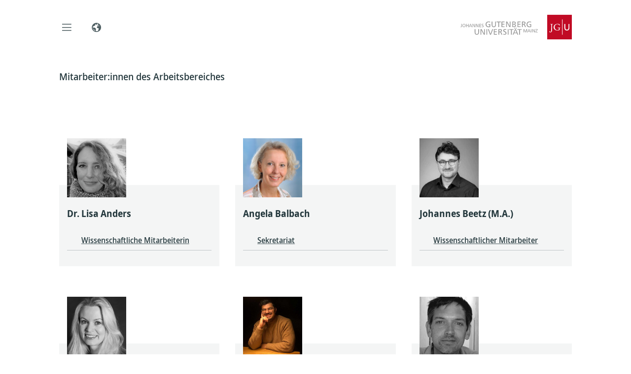

--- FILE ---
content_type: text/html; charset=UTF-8
request_url: https://wissen.soziologie.uni-mainz.de/team/
body_size: 17249
content:
<!doctype html>
<html lang="de-DE">
	<head>
	<meta charset="utf-8">
	<meta http-equiv="x-ua-compatible" content="ie=edge">
	<meta name="viewport" content="width=device-width, initial-scale=1, shrink-to-fit=no">
	<meta property="fb:pages" content="113785728679660">
	<title>Team &#8211; Wissens- und Bildungssoziologie, Qualitative Methoden</title>
<meta name='robots' content='max-image-preview:large' />
	<style>img:is([sizes="auto" i], [sizes^="auto," i]) { contain-intrinsic-size: 3000px 1500px }</style>
	<link rel="alternate" hreflang="de" href="https://wissen.soziologie.uni-mainz.de/team/" />
<link rel="alternate" hreflang="en" href="https://wissen.soziologie.uni-mainz.de/en/team/" />
<link rel="alternate" hreflang="x-default" href="https://wissen.soziologie.uni-mainz.de/team/" />
<link rel='dns-prefetch' href='//cms.zdv.uni-mainz.de' />
<link rel='dns-prefetch' href='//cms-cdn.zdv.uni-mainz.de' />
<script type="text/javascript">
/* <![CDATA[ */
window._wpemojiSettings = {"baseUrl":"https:\/\/s.w.org\/images\/core\/emoji\/15.0.3\/72x72\/","ext":".png","svgUrl":"https:\/\/s.w.org\/images\/core\/emoji\/15.0.3\/svg\/","svgExt":".svg","source":{"concatemoji":"https:\/\/wissen.soziologie.uni-mainz.de\/wp-includes\/js\/wp-emoji-release.min.js?ver=6.7.2"}};
/*! This file is auto-generated */
!function(i,n){var o,s,e;function c(e){try{var t={supportTests:e,timestamp:(new Date).valueOf()};sessionStorage.setItem(o,JSON.stringify(t))}catch(e){}}function p(e,t,n){e.clearRect(0,0,e.canvas.width,e.canvas.height),e.fillText(t,0,0);var t=new Uint32Array(e.getImageData(0,0,e.canvas.width,e.canvas.height).data),r=(e.clearRect(0,0,e.canvas.width,e.canvas.height),e.fillText(n,0,0),new Uint32Array(e.getImageData(0,0,e.canvas.width,e.canvas.height).data));return t.every(function(e,t){return e===r[t]})}function u(e,t,n){switch(t){case"flag":return n(e,"\ud83c\udff3\ufe0f\u200d\u26a7\ufe0f","\ud83c\udff3\ufe0f\u200b\u26a7\ufe0f")?!1:!n(e,"\ud83c\uddfa\ud83c\uddf3","\ud83c\uddfa\u200b\ud83c\uddf3")&&!n(e,"\ud83c\udff4\udb40\udc67\udb40\udc62\udb40\udc65\udb40\udc6e\udb40\udc67\udb40\udc7f","\ud83c\udff4\u200b\udb40\udc67\u200b\udb40\udc62\u200b\udb40\udc65\u200b\udb40\udc6e\u200b\udb40\udc67\u200b\udb40\udc7f");case"emoji":return!n(e,"\ud83d\udc26\u200d\u2b1b","\ud83d\udc26\u200b\u2b1b")}return!1}function f(e,t,n){var r="undefined"!=typeof WorkerGlobalScope&&self instanceof WorkerGlobalScope?new OffscreenCanvas(300,150):i.createElement("canvas"),a=r.getContext("2d",{willReadFrequently:!0}),o=(a.textBaseline="top",a.font="600 32px Arial",{});return e.forEach(function(e){o[e]=t(a,e,n)}),o}function t(e){var t=i.createElement("script");t.src=e,t.defer=!0,i.head.appendChild(t)}"undefined"!=typeof Promise&&(o="wpEmojiSettingsSupports",s=["flag","emoji"],n.supports={everything:!0,everythingExceptFlag:!0},e=new Promise(function(e){i.addEventListener("DOMContentLoaded",e,{once:!0})}),new Promise(function(t){var n=function(){try{var e=JSON.parse(sessionStorage.getItem(o));if("object"==typeof e&&"number"==typeof e.timestamp&&(new Date).valueOf()<e.timestamp+604800&&"object"==typeof e.supportTests)return e.supportTests}catch(e){}return null}();if(!n){if("undefined"!=typeof Worker&&"undefined"!=typeof OffscreenCanvas&&"undefined"!=typeof URL&&URL.createObjectURL&&"undefined"!=typeof Blob)try{var e="postMessage("+f.toString()+"("+[JSON.stringify(s),u.toString(),p.toString()].join(",")+"));",r=new Blob([e],{type:"text/javascript"}),a=new Worker(URL.createObjectURL(r),{name:"wpTestEmojiSupports"});return void(a.onmessage=function(e){c(n=e.data),a.terminate(),t(n)})}catch(e){}c(n=f(s,u,p))}t(n)}).then(function(e){for(var t in e)n.supports[t]=e[t],n.supports.everything=n.supports.everything&&n.supports[t],"flag"!==t&&(n.supports.everythingExceptFlag=n.supports.everythingExceptFlag&&n.supports[t]);n.supports.everythingExceptFlag=n.supports.everythingExceptFlag&&!n.supports.flag,n.DOMReady=!1,n.readyCallback=function(){n.DOMReady=!0}}).then(function(){return e}).then(function(){var e;n.supports.everything||(n.readyCallback(),(e=n.source||{}).concatemoji?t(e.concatemoji):e.wpemoji&&e.twemoji&&(t(e.twemoji),t(e.wpemoji)))}))}((window,document),window._wpemojiSettings);
/* ]]> */
</script>
<style id='wp-emoji-styles-inline-css' type='text/css'>

	img.wp-smiley, img.emoji {
		display: inline !important;
		border: none !important;
		box-shadow: none !important;
		height: 1em !important;
		width: 1em !important;
		margin: 0 0.07em !important;
		vertical-align: -0.1em !important;
		background: none !important;
		padding: 0 !important;
	}
</style>
<link rel='stylesheet' id='wp-block-library-css' href='https://wissen.soziologie.uni-mainz.de/wp-content/plugins/gutenberg/build/block-library/style.css?ver=16.8.0' type='text/css' media='all' />
<link rel='stylesheet' id='jgu-fis_styles-css' href='https://cms.zdv.uni-mainz.de/fb02-wibiq/wp-content/plugins/jgu-fis/dist/styles/blocks/styles.css?ver=1642102650' type='text/css' media='all' />
<link rel='stylesheet' id='jgu-idm_styles-css' href='https://cms.zdv.uni-mainz.de/fb02-wibiq/wp-content/plugins/jgu-idm/dist/styles/blocks/styles.css?ver=1701257807' type='text/css' media='all' />
<link rel='stylesheet' id='jgu-jogustine_styles-css' href='https://cms.zdv.uni-mainz.de/fb02-wibiq/wp-content/plugins/jgu-jogustine/dist/styles/blocks/styles.css?ver=1642102650' type='text/css' media='all' />
<link rel='stylesheet' id='jgu-base_frontend.css-css' href='https://wissen.soziologie.uni-mainz.de/wp-content/plugins/jgu-base/dist/frontend.css?ver=1718715979' type='text/css' media='all' />
<link rel='stylesheet' id='jgu-fis-css' href='https://cms.zdv.uni-mainz.de/fb02-wibiq/wp-content/plugins/jgu-fis/dist/styles/frontend.css?ver=1642102650' type='text/css' media='all' />
<link rel='stylesheet' id='jgu-idm_frontend_styles-css' href='https://cms.zdv.uni-mainz.de/fb02-wibiq/wp-content/plugins/jgu-idm/dist/frontend.css?ver=1701257807' type='text/css' media='all' />
<link rel='stylesheet' id='jgu-idm-css' href='https://cms.zdv.uni-mainz.de/fb02-wibiq/wp-content/plugins/jgu-idm/dist/styles/frontend.css?ver=1691053707' type='text/css' media='all' />
<link rel='stylesheet' id='jgu-jogustine-css' href='https://cms.zdv.uni-mainz.de/fb02-wibiq/wp-content/plugins/jgu-jogustine/dist/styles/frontend.css?ver=1695716748' type='text/css' media='all' />
<link rel='stylesheet' id='jgu-navigation-structure_frontend.css-css' href='https://wissen.soziologie.uni-mainz.de/wp-content/plugins/jgu-navigation-structure/dist/frontend.css?ver=1702383854' type='text/css' media='all' />
<link rel='stylesheet' id='jgu-tools-css' href='https://cms.zdv.uni-mainz.de/fb02-wibiq/wp-content/plugins/jgu-tools/dist/styles/frontend.css?ver=1642780035' type='text/css' media='all' />
<link rel='stylesheet' id='wpml-legacy-horizontal-list-0-css' href='https://cms.zdv.uni-mainz.de/fb02-wibiq/wp-content/plugins/sitepress-multilingual-cms/templates/language-switchers/legacy-list-horizontal/style.min.css?ver=1' type='text/css' media='all' />
<style id='wpml-legacy-horizontal-list-0-inline-css' type='text/css'>
.wpml-ls-statics-footer a, .wpml-ls-statics-footer .wpml-ls-sub-menu a, .wpml-ls-statics-footer .wpml-ls-sub-menu a:link, .wpml-ls-statics-footer li:not(.wpml-ls-current-language) .wpml-ls-link, .wpml-ls-statics-footer li:not(.wpml-ls-current-language) .wpml-ls-link:link {color:#444444;background-color:#ffffff;}.wpml-ls-statics-footer .wpml-ls-sub-menu a:hover,.wpml-ls-statics-footer .wpml-ls-sub-menu a:focus, .wpml-ls-statics-footer .wpml-ls-sub-menu a:link:hover, .wpml-ls-statics-footer .wpml-ls-sub-menu a:link:focus {color:#000000;background-color:#eeeeee;}.wpml-ls-statics-footer .wpml-ls-current-language > a {color:#444444;background-color:#ffffff;}.wpml-ls-statics-footer .wpml-ls-current-language:hover>a, .wpml-ls-statics-footer .wpml-ls-current-language>a:focus {color:#000000;background-color:#eeeeee;}
</style>
<link rel='stylesheet' id='sage/main.css-css' href='https://wissen.soziologie.uni-mainz.de/wp-content/themes/jgu-theme/dist/main.css?ver=da4386157b9bcd90815e' type='text/css' media='all' />
<link rel='stylesheet' id='line-awesome-css' href='https://cms-cdn.zdv.uni-mainz.de/css/line-awesome.min.css?ver=1.3.0' type='text/css' media='all' />
<script type="text/javascript" id="wpml-cookie-js-extra">
/* <![CDATA[ */
var wpml_cookies = {"wp-wpml_current_language":{"value":"de","expires":1,"path":"\/"}};
var wpml_cookies = {"wp-wpml_current_language":{"value":"de","expires":1,"path":"\/"}};
/* ]]> */
</script>
<script type="text/javascript" src="https://wissen.soziologie.uni-mainz.de/wp-content/plugins/sitepress-multilingual-cms/res/js/cookies/language-cookie.js?ver=476000" id="wpml-cookie-js" defer="defer" data-wp-strategy="defer"></script>
<script type="text/javascript" src="https://wissen.soziologie.uni-mainz.de/wp-includes/js/dist/vendor/wp-polyfill.min.js?ver=3.15.0" id="wp-polyfill-js"></script>
<script type="text/javascript" src="https://wissen.soziologie.uni-mainz.de/wp-content/plugins/gutenberg/build/vendors/react.min.js?ver=18" id="react-js"></script>
<script type="text/javascript" src="https://wissen.soziologie.uni-mainz.de/wp-content/plugins/gutenberg/build/vendors/react-dom.min.js?ver=18" id="react-dom-js"></script>
<script type="text/javascript" src="https://wissen.soziologie.uni-mainz.de/wp-content/plugins/gutenberg/build/hooks/index.min.js?ver=700a21be8955e3eb9568" id="wp-hooks-js"></script>
<script type="text/javascript" src="https://wissen.soziologie.uni-mainz.de/wp-content/plugins/gutenberg/build/i18n/index.min.js?ver=f5a63315d8d2f363ce59" id="wp-i18n-js"></script>
<script type="text/javascript" id="wp-i18n-js-after">
/* <![CDATA[ */
wp.i18n.setLocaleData( { 'text direction\u0004ltr': [ 'ltr' ] } );
/* ]]> */
</script>
<script type="text/javascript" src="https://wissen.soziologie.uni-mainz.de/wp-includes/js/jquery/jquery.min.js?ver=3.7.1" id="jquery-core-js"></script>
<script type="text/javascript" src="https://wissen.soziologie.uni-mainz.de/wp-includes/js/jquery/jquery-migrate.min.js?ver=3.4.1" id="jquery-migrate-js"></script>
<script type="text/javascript" src="https://cms.zdv.uni-mainz.de/fb02-wibiq/wp-content/plugins/jgu-fis/dist/scripts/frontend.js?ver=1642102650" id="jgu-fis-js"></script>
<script type="text/javascript" src="https://cms.zdv.uni-mainz.de/fb02-wibiq/wp-content/plugins/jgu-jogustine/dist/scripts/frontend.js?ver=1642102650" id="jgu-jogustine-js"></script>
<script type="text/javascript" src="https://cms.zdv.uni-mainz.de/fb02-wibiq/wp-content/plugins/jgu-tools/dist/scripts/frontend.js?ver=1642780035" id="jgu-tools-js"></script>
<link rel="https://api.w.org/" href="https://wissen.soziologie.uni-mainz.de/wp-json/" /><link rel="alternate" title="JSON" type="application/json" href="https://wissen.soziologie.uni-mainz.de/wp-json/wp/v2/pages/10628" /><link rel="EditURI" type="application/rsd+xml" title="RSD" href="https://wissen.soziologie.uni-mainz.de/xmlrpc.php?rsd" />
<meta name="generator" content="WordPress 6.7.2" />
<link rel="canonical" href="https://wissen.soziologie.uni-mainz.de/team/" />
<link rel='shortlink' href='https://wissen.soziologie.uni-mainz.de/?p=10628' />
<link rel="alternate" title="oEmbed (JSON)" type="application/json+oembed" href="https://wissen.soziologie.uni-mainz.de/wp-json/oembed/1.0/embed?url=https%3A%2F%2Fwissen.soziologie.uni-mainz.de%2Fteam%2F" />
<link rel="alternate" title="oEmbed (XML)" type="text/xml+oembed" href="https://wissen.soziologie.uni-mainz.de/wp-json/oembed/1.0/embed?url=https%3A%2F%2Fwissen.soziologie.uni-mainz.de%2Fteam%2F&#038;format=xml" />
<meta name="generator" content="WPML ver:4.7.6 stt:2,8;" />
<script>jQuery.migrateMute = true;</script><style id="kirki-inline-styles"></style></head>
	<body class="page-template-default page page-id-10628 is-subpage team app-data index-data singular-data page-data page-10628-data page-team-data">
				<header
	data-jgu-theme-component="Navigation"
	data-props="{&quot;hideLang&quot;:false}"
></header>
		<div class="wrap container-fluid page" role="document">
			<div class="content">
				<main class="main">
						 		<p>Mitarbeiter:innen des Arbeitsbereiches</p>



<div style="height:90px" aria-hidden="true" class="wp-block-spacer"></div>


<div class="jgu_contact_card_grid" style="display: grid; grid-template-columns: repeat(auto-fit, minmax(275px, 1fr)); gap: 2em;">
	
<div data-jgu-base-component="ContactCard" data-props="{
    &quot;name&quot;: &quot;Dr. Lisa Anders&quot;,
    &quot;avatar&quot;: {
        &quot;id&quot;: 9516,
        &quot;url&quot;: &quot;https:\/\/cms.zdv.uni-mainz.de\/fb02-wibiq\/wp-content\/uploads\/sites\/427\/2024\/12\/Lisa-Anders-e1742469049640.jpg&quot;,
        &quot;caption&quot;: &quot;Fotos, die Lisa geschossen hat&quot;,
        &quot;title&quot;: &quot;Fotos, die Lisa geschossen hat&quot;,
        &quot;width&quot;: 955,
        &quot;height&quot;: 956,
        &quot;srcset&quot;: &quot;https:\/\/cms.zdv.uni-mainz.de\/fb02-wibiq\/wp-content\/uploads\/sites\/427\/2024\/12\/Lisa-Anders-e1742469049640.jpg 955w, https:\/\/cms.zdv.uni-mainz.de\/fb02-wibiq\/wp-content\/uploads\/sites\/427\/2024\/12\/Lisa-Anders-e1742469049640-300x300.jpg 300w, https:\/\/cms.zdv.uni-mainz.de\/fb02-wibiq\/wp-content\/uploads\/sites\/427\/2024\/12\/Lisa-Anders-e1742469049640-150x150.jpg 150w, https:\/\/cms.zdv.uni-mainz.de\/fb02-wibiq\/wp-content\/uploads\/sites\/427\/2024\/12\/Lisa-Anders-e1742469049640-768x769.jpg 768w, https:\/\/cms.zdv.uni-mainz.de\/fb02-wibiq\/wp-content\/uploads\/sites\/427\/2024\/12\/Lisa-Anders-e1742469049640-400x400.jpg 400w, https:\/\/cms.zdv.uni-mainz.de\/fb02-wibiq\/wp-content\/uploads\/sites\/427\/2024\/12\/Lisa-Anders-e1742469049640-600x600.jpg 600w&quot;
    },
    &quot;align&quot;: &quot;wide&quot;,
    &quot;actions&quot;: [],
    &quot;color&quot;: &quot;default&quot;
}" data-prop-children="
&lt;div data-jgu-base-component=&quot;ListItem&quot; data-props=&quot;{
    &amp;quot;title&amp;quot;: &amp;quot;&amp;lt;a href=\&amp;quot;https:\/\/cms.zdv.uni-mainz.de\/fb02-wibiq\/dr-lisa-anders\/\&amp;quot; data-type=\&amp;quot;page\&amp;quot; data-id=\&amp;quot;9621\&amp;quot;&amp;gt;Wissenschaftliche Mitarbeiterin&amp;lt;\/a&amp;gt;&amp;quot;,
    &amp;quot;uuid&amp;quot;: &amp;quot;1741870068918&amp;quot;,
    &amp;quot;link&amp;quot;: {
        &amp;quot;url&amp;quot;: &amp;quot;https:\/\/cms.zdv.uni-mainz.de\/fb02-wibiq\/dr-lisa-anders\/&amp;quot;
    },
    &amp;quot;align&amp;quot;: &amp;quot;wide&amp;quot;,
    &amp;quot;showInActions&amp;quot;: false,
    &amp;quot;icon&amp;quot;: &amp;quot;&amp;quot;,
    &amp;quot;showExpandableContent&amp;quot;: false,
    &amp;quot;expandableContent&amp;quot;: &amp;quot;&amp;quot;
}&quot; data-prop-children=&quot;&quot;&gt;&lt;/div&gt;

">

</div>


<div data-jgu-base-component="ContactCard" data-props="{
    &quot;name&quot;: &quot;Angela Balbach&quot;,
    &quot;avatar&quot;: {
        &quot;id&quot;: 10955,
        &quot;url&quot;: &quot;https:\/\/cms.zdv.uni-mainz.de\/fb02-wibiq\/wp-content\/uploads\/sites\/427\/2025\/03\/Angela-Balbach-e1742469580402.jpg&quot;,
        &quot;title&quot;: &quot;Angela-Balbach&quot;,
        &quot;width&quot;: 2085,
        &quot;height&quot;: 2086,
        &quot;srcset&quot;: &quot;https:\/\/cms.zdv.uni-mainz.de\/fb02-wibiq\/wp-content\/uploads\/sites\/427\/2025\/03\/Angela-Balbach-e1742469580402.jpg 2085w, https:\/\/cms.zdv.uni-mainz.de\/fb02-wibiq\/wp-content\/uploads\/sites\/427\/2025\/03\/Angela-Balbach-e1742469580402-300x300.jpg 300w, https:\/\/cms.zdv.uni-mainz.de\/fb02-wibiq\/wp-content\/uploads\/sites\/427\/2025\/03\/Angela-Balbach-e1742469580402-1024x1024.jpg 1024w, https:\/\/cms.zdv.uni-mainz.de\/fb02-wibiq\/wp-content\/uploads\/sites\/427\/2025\/03\/Angela-Balbach-e1742469580402-150x150.jpg 150w, https:\/\/cms.zdv.uni-mainz.de\/fb02-wibiq\/wp-content\/uploads\/sites\/427\/2025\/03\/Angela-Balbach-e1742469580402-768x768.jpg 768w, https:\/\/cms.zdv.uni-mainz.de\/fb02-wibiq\/wp-content\/uploads\/sites\/427\/2025\/03\/Angela-Balbach-e1742469580402-1536x1536.jpg 1536w, https:\/\/cms.zdv.uni-mainz.de\/fb02-wibiq\/wp-content\/uploads\/sites\/427\/2025\/03\/Angela-Balbach-e1742469580402-2048x2048.jpg 2048w, https:\/\/cms.zdv.uni-mainz.de\/fb02-wibiq\/wp-content\/uploads\/sites\/427\/2025\/03\/Angela-Balbach-e1742469580402-400x400.jpg 400w, https:\/\/cms.zdv.uni-mainz.de\/fb02-wibiq\/wp-content\/uploads\/sites\/427\/2025\/03\/Angela-Balbach-e1742469580402-600x600.jpg 600w&quot;
    },
    &quot;align&quot;: &quot;wide&quot;,
    &quot;actions&quot;: [],
    &quot;color&quot;: &quot;default&quot;
}" data-prop-children="
&lt;div data-jgu-base-component=&quot;ListItem&quot; data-props=&quot;{
    &amp;quot;title&amp;quot;: &amp;quot;&amp;lt;a href=\&amp;quot;https:\/\/cms.zdv.uni-mainz.de\/fb02-wibiq\/sekretariat\/\&amp;quot; data-type=\&amp;quot;page\&amp;quot; data-id=\&amp;quot;10400\&amp;quot;&amp;gt;Sekretariat&amp;lt;\/a&amp;gt;&amp;quot;,
    &amp;quot;uuid&amp;quot;: &amp;quot;1741869038406&amp;quot;,
    &amp;quot;link&amp;quot;: {
        &amp;quot;url&amp;quot;: &amp;quot;https:\/\/cms.zdv.uni-mainz.de\/fb02-wibiq\/sekretariat\/&amp;quot;
    },
    &amp;quot;align&amp;quot;: &amp;quot;wide&amp;quot;,
    &amp;quot;showInActions&amp;quot;: false,
    &amp;quot;icon&amp;quot;: &amp;quot;&amp;quot;,
    &amp;quot;showExpandableContent&amp;quot;: false,
    &amp;quot;expandableContent&amp;quot;: &amp;quot;&amp;quot;
}&quot; data-prop-children=&quot;&quot;&gt;&lt;/div&gt;

">

</div>


<div data-jgu-base-component="ContactCard" data-props="{
    &quot;name&quot;: &quot;Johannes Beetz (M.A.)&quot;,
    &quot;avatar&quot;: {
        &quot;id&quot;: 11759,
        &quot;url&quot;: &quot;https:\/\/cms.zdv.uni-mainz.de\/fb02-wibiq\/wp-content\/uploads\/sites\/427\/2025\/04\/Johannes-Beetz-275x300-1.jpg&quot;,
        &quot;title&quot;: &quot;Johannes-Beetz-275x300&quot;,
        &quot;width&quot;: 275,
        &quot;height&quot;: 300
    },
    &quot;align&quot;: &quot;wide&quot;,
    &quot;actions&quot;: [],
    &quot;color&quot;: &quot;default&quot;
}" data-prop-children="
&lt;div data-jgu-base-component=&quot;ListItem&quot; data-props=&quot;{
    &amp;quot;title&amp;quot;: &amp;quot;&amp;lt;a href=\&amp;quot;https:\/\/cms.zdv.uni-mainz.de\/fb02-wibiq\/johannes-beetz-2\/\&amp;quot; data-type=\&amp;quot;page\&amp;quot; data-id=\&amp;quot;10011\&amp;quot;&amp;gt;Wissenschaftlicher Mitarbeiter&amp;lt;\/a&amp;gt;&amp;quot;,
    &amp;quot;uuid&amp;quot;: &amp;quot;1741868267729&amp;quot;,
    &amp;quot;link&amp;quot;: {
        &amp;quot;url&amp;quot;: &amp;quot;https:\/\/cms.zdv.uni-mainz.de\/fb02-wibiq\/johannes-beetz-2\/&amp;quot;
    },
    &amp;quot;align&amp;quot;: &amp;quot;wide&amp;quot;,
    &amp;quot;showInActions&amp;quot;: false,
    &amp;quot;icon&amp;quot;: &amp;quot;&amp;quot;,
    &amp;quot;showExpandableContent&amp;quot;: false,
    &amp;quot;expandableContent&amp;quot;: &amp;quot;&amp;quot;
}&quot; data-prop-children=&quot;&quot;&gt;&lt;/div&gt;

">

</div>


<div data-jgu-base-component="ContactCard" data-props="{
    &quot;name&quot;: &quot;Dr. Christina Bert &quot;,
    &quot;avatar&quot;: {
        &quot;id&quot;: 11801,
        &quot;url&quot;: &quot;https:\/\/cms.zdv.uni-mainz.de\/fb02-wibiq\/wp-content\/uploads\/sites\/427\/2025\/04\/Homepage_Bert-1-scaled-e1744035781286.jpeg&quot;,
        &quot;title&quot;: &quot;Homepage_Bert&quot;,
        &quot;width&quot;: 1803,
        &quot;height&quot;: 1805,
        &quot;srcset&quot;: &quot;https:\/\/cms.zdv.uni-mainz.de\/fb02-wibiq\/wp-content\/uploads\/sites\/427\/2025\/04\/Homepage_Bert-1-scaled-e1744035781286.jpeg 1803w, https:\/\/cms.zdv.uni-mainz.de\/fb02-wibiq\/wp-content\/uploads\/sites\/427\/2025\/04\/Homepage_Bert-1-scaled-e1744035781286-300x300.jpeg 300w, https:\/\/cms.zdv.uni-mainz.de\/fb02-wibiq\/wp-content\/uploads\/sites\/427\/2025\/04\/Homepage_Bert-1-scaled-e1744035781286-1024x1024.jpeg 1024w, https:\/\/cms.zdv.uni-mainz.de\/fb02-wibiq\/wp-content\/uploads\/sites\/427\/2025\/04\/Homepage_Bert-1-scaled-e1744035781286-150x150.jpeg 150w, https:\/\/cms.zdv.uni-mainz.de\/fb02-wibiq\/wp-content\/uploads\/sites\/427\/2025\/04\/Homepage_Bert-1-scaled-e1744035781286-768x769.jpeg 768w, https:\/\/cms.zdv.uni-mainz.de\/fb02-wibiq\/wp-content\/uploads\/sites\/427\/2025\/04\/Homepage_Bert-1-scaled-e1744035781286-1534x1536.jpeg 1534w, https:\/\/cms.zdv.uni-mainz.de\/fb02-wibiq\/wp-content\/uploads\/sites\/427\/2025\/04\/Homepage_Bert-1-scaled-e1744035781286-400x400.jpeg 400w, https:\/\/cms.zdv.uni-mainz.de\/fb02-wibiq\/wp-content\/uploads\/sites\/427\/2025\/04\/Homepage_Bert-1-scaled-e1744035781286-600x600.jpeg 600w&quot;
    },
    &quot;align&quot;: &quot;wide&quot;,
    &quot;actions&quot;: [],
    &quot;color&quot;: &quot;default&quot;
}" data-prop-children="
&lt;div data-jgu-base-component=&quot;ListItem&quot; data-props=&quot;{
    &amp;quot;title&amp;quot;: &amp;quot;&amp;lt;a href=\&amp;quot;https:\/\/wissen.soziologie.uni-mainz.de\/christina-bert\/\&amp;quot; data-type=\&amp;quot;page\&amp;quot; data-id=\&amp;quot;10056\&amp;quot; target=\&amp;quot;_blank\&amp;quot; rel=\&amp;quot;noreferrer noopener\&amp;quot;&amp;gt;Wissenschaftliche Mitarbeiterin&amp;lt;\/a&amp;gt;&amp;quot;,
    &amp;quot;uuid&amp;quot;: &amp;quot;1741868436733&amp;quot;,
    &amp;quot;link&amp;quot;: {
        &amp;quot;url&amp;quot;: &amp;quot;https:\/\/wissen.soziologie.uni-mainz.de\/christina-bert\/&amp;quot;
    },
    &amp;quot;align&amp;quot;: &amp;quot;wide&amp;quot;,
    &amp;quot;showInActions&amp;quot;: false,
    &amp;quot;icon&amp;quot;: &amp;quot;&amp;quot;,
    &amp;quot;showExpandableContent&amp;quot;: false,
    &amp;quot;expandableContent&amp;quot;: &amp;quot;&amp;quot;
}&quot; data-prop-children=&quot;&quot;&gt;&lt;/div&gt;

">

</div>


<div data-jgu-base-component="ContactCard" data-props="{
    &quot;name&quot;: &quot;Emre Bilgin (M.A.)&quot;,
    &quot;avatar&quot;: {
        &quot;id&quot;: 11042,
        &quot;url&quot;: &quot;https:\/\/cms.zdv.uni-mainz.de\/fb02-wibiq\/wp-content\/uploads\/sites\/427\/2025\/03\/Download.jpg&quot;,
        &quot;title&quot;: &quot;Download&quot;,
        &quot;width&quot;: 898,
        &quot;height&quot;: 960,
        &quot;srcset&quot;: &quot;https:\/\/cms.zdv.uni-mainz.de\/fb02-wibiq\/wp-content\/uploads\/sites\/427\/2025\/03\/Download.jpg 898w, https:\/\/cms.zdv.uni-mainz.de\/fb02-wibiq\/wp-content\/uploads\/sites\/427\/2025\/03\/Download-281x300.jpg 281w, https:\/\/cms.zdv.uni-mainz.de\/fb02-wibiq\/wp-content\/uploads\/sites\/427\/2025\/03\/Download-768x821.jpg 768w&quot;
    },
    &quot;align&quot;: &quot;wide&quot;,
    &quot;actions&quot;: [],
    &quot;color&quot;: &quot;default&quot;
}" data-prop-children="
&lt;div data-jgu-base-component=&quot;ListItem&quot; data-props=&quot;{
    &amp;quot;title&amp;quot;: &amp;quot;&amp;lt;a href=\&amp;quot;https:\/\/cms.zdv.uni-mainz.de\/fb02-wibiq\/emre-bilgin\/\&amp;quot; data-type=\&amp;quot;page\&amp;quot; data-id=\&amp;quot;9999\&amp;quot;&amp;gt;Wissenschaftlicher Mitarbeite&amp;lt;\/a&amp;gt;r&amp;quot;,
    &amp;quot;uuid&amp;quot;: &amp;quot;1741868496162&amp;quot;,
    &amp;quot;link&amp;quot;: {
        &amp;quot;url&amp;quot;: &amp;quot;https:\/\/cms.zdv.uni-mainz.de\/fb02-wibiq\/emre-bilgin\/&amp;quot;
    },
    &amp;quot;align&amp;quot;: &amp;quot;wide&amp;quot;,
    &amp;quot;showInActions&amp;quot;: false,
    &amp;quot;icon&amp;quot;: &amp;quot;&amp;quot;,
    &amp;quot;showExpandableContent&amp;quot;: false,
    &amp;quot;expandableContent&amp;quot;: &amp;quot;&amp;quot;
}&quot; data-prop-children=&quot;&quot;&gt;&lt;/div&gt;

">

</div>


<div data-jgu-base-component="ContactCard" data-props="{
    &quot;name&quot;: &quot;Dr. Torsten Cress&quot;,
    &quot;avatar&quot;: {
        &quot;id&quot;: 9783,
        &quot;url&quot;: &quot;https:\/\/cms.zdv.uni-mainz.de\/fb02-wibiq\/wp-content\/uploads\/sites\/427\/2025\/02\/Bild_Homepage_TC-e1742468925231.jpg&quot;,
        &quot;title&quot;: &quot;Bild_Homepage_TC&quot;,
        &quot;width&quot;: 160,
        &quot;height&quot;: 160,
        &quot;srcset&quot;: &quot;https:\/\/cms.zdv.uni-mainz.de\/fb02-wibiq\/wp-content\/uploads\/sites\/427\/2025\/02\/Bild_Homepage_TC-e1742468925231.jpg 160w, https:\/\/cms.zdv.uni-mainz.de\/fb02-wibiq\/wp-content\/uploads\/sites\/427\/2025\/02\/Bild_Homepage_TC-e1742468925231-150x150.jpg 150w&quot;
    },
    &quot;align&quot;: &quot;wide&quot;,
    &quot;actions&quot;: [],
    &quot;color&quot;: &quot;default&quot;
}" data-prop-children="
&lt;div data-jgu-base-component=&quot;ListItem&quot; data-props=&quot;{
    &amp;quot;title&amp;quot;: &amp;quot;&amp;lt;a href=\&amp;quot;https:\/\/wissen.soziologie.uni-mainz.de\/dr-torsten-cress\/\&amp;quot; data-type=\&amp;quot;page\&amp;quot; data-id=\&amp;quot;9271\&amp;quot;&amp;gt;Wissenschaftlicher Mitarbeiter&amp;lt;\/a&amp;gt;&amp;quot;,
    &amp;quot;uuid&amp;quot;: &amp;quot;1741868555392&amp;quot;,
    &amp;quot;link&amp;quot;: {
        &amp;quot;url&amp;quot;: &amp;quot;https:\/\/wissen.soziologie.uni-mainz.de\/dr-torsten-cress\/&amp;quot;
    },
    &amp;quot;align&amp;quot;: &amp;quot;wide&amp;quot;,
    &amp;quot;showInActions&amp;quot;: false,
    &amp;quot;icon&amp;quot;: &amp;quot;&amp;quot;,
    &amp;quot;showExpandableContent&amp;quot;: false,
    &amp;quot;expandableContent&amp;quot;: &amp;quot;&amp;quot;
}&quot; data-prop-children=&quot;&quot;&gt;&lt;/div&gt;

">

</div>


<div data-jgu-base-component="ContactCard" data-props="{
    &quot;name&quot;: &quot;Prof. Dr. Herbert Kalthoff&quot;,
    &quot;avatar&quot;: {
        &quot;id&quot;: 9510,
        &quot;url&quot;: &quot;https:\/\/cms.zdv.uni-mainz.de\/fb02-wibiq\/wp-content\/uploads\/sites\/427\/2024\/12\/Herbert-Kalthoff-SFB1.jpg&quot;,
        &quot;title&quot;: &quot;Herbert-Kalthoff-SFB1&quot;,
        &quot;width&quot;: 280,
        &quot;height&quot;: 420,
        &quot;srcset&quot;: &quot;https:\/\/cms.zdv.uni-mainz.de\/fb02-wibiq\/wp-content\/uploads\/sites\/427\/2024\/12\/Herbert-Kalthoff-SFB1.jpg 280w, https:\/\/cms.zdv.uni-mainz.de\/fb02-wibiq\/wp-content\/uploads\/sites\/427\/2024\/12\/Herbert-Kalthoff-SFB1-200x300.jpg 200w&quot;
    },
    &quot;align&quot;: &quot;wide&quot;,
    &quot;actions&quot;: [],
    &quot;color&quot;: &quot;default&quot;
}" data-prop-children="
&lt;div data-jgu-base-component=&quot;ListItem&quot; data-props=&quot;{
    &amp;quot;title&amp;quot;: &amp;quot;&amp;lt;a href=\&amp;quot;https:\/\/cms.zdv.uni-mainz.de\/fb02-wibiq\/prof-dr-herbert-kalthoff\/\&amp;quot; data-type=\&amp;quot;page\&amp;quot; data-id=\&amp;quot;9609\&amp;quot;&amp;gt;Leitung des Arbeitsbereiches&amp;lt;\/a&amp;gt;&amp;quot;,
    &amp;quot;uuid&amp;quot;: &amp;quot;1741869393955&amp;quot;,
    &amp;quot;link&amp;quot;: {
        &amp;quot;url&amp;quot;: &amp;quot;https:\/\/cms.zdv.uni-mainz.de\/fb02-wibiq\/prof-dr-herbert-kalthoff\/&amp;quot;
    },
    &amp;quot;align&amp;quot;: &amp;quot;wide&amp;quot;,
    &amp;quot;showInActions&amp;quot;: false,
    &amp;quot;icon&amp;quot;: &amp;quot;&amp;quot;,
    &amp;quot;showExpandableContent&amp;quot;: false,
    &amp;quot;expandableContent&amp;quot;: &amp;quot;&amp;quot;
}&quot; data-prop-children=&quot;&quot;&gt;&lt;/div&gt;

">

</div>


<div data-jgu-base-component="ContactCard" data-props="{
    &quot;name&quot;: &quot;Nic K\u00f6hler&quot;,
    &quot;avatar&quot;: {
        &quot;id&quot;: 12932,
        &quot;url&quot;: &quot;https:\/\/cms.zdv.uni-mainz.de\/fb02-wibiq\/wp-content\/uploads\/sites\/427\/2025\/10\/1153-2-scaled.jpg&quot;,
        &quot;title&quot;: &quot;1153&quot;,
        &quot;width&quot;: 1920,
        &quot;height&quot;: 2560,
        &quot;srcset&quot;: &quot;https:\/\/cms.zdv.uni-mainz.de\/fb02-wibiq\/wp-content\/uploads\/sites\/427\/2025\/10\/1153-2-scaled.jpg 1920w, https:\/\/cms.zdv.uni-mainz.de\/fb02-wibiq\/wp-content\/uploads\/sites\/427\/2025\/10\/1153-2-225x300.jpg 225w, https:\/\/cms.zdv.uni-mainz.de\/fb02-wibiq\/wp-content\/uploads\/sites\/427\/2025\/10\/1153-2-768x1024.jpg 768w, https:\/\/cms.zdv.uni-mainz.de\/fb02-wibiq\/wp-content\/uploads\/sites\/427\/2025\/10\/1153-2-1152x1536.jpg 1152w, https:\/\/cms.zdv.uni-mainz.de\/fb02-wibiq\/wp-content\/uploads\/sites\/427\/2025\/10\/1153-2-1536x2048.jpg 1536w&quot;
    },
    &quot;align&quot;: &quot;wide&quot;,
    &quot;actions&quot;: [],
    &quot;color&quot;: &quot;default&quot;
}" data-prop-children="
&lt;div data-jgu-base-component=&quot;ListItem&quot; data-props=&quot;{
    &amp;quot;title&amp;quot;: &amp;quot;&amp;lt;a href=\&amp;quot;https:\/\/cms.zdv.uni-mainz.de\/fb02-wibiq\/studentische-hilfskraefte\/\&amp;quot;&amp;gt;Studentische Hilfskraft&amp;lt;\/a&amp;gt;&amp;quot;,
    &amp;quot;uuid&amp;quot;: &amp;quot;1760601740951&amp;quot;,
    &amp;quot;link&amp;quot;: {
        &amp;quot;url&amp;quot;: &amp;quot;https:\/\/cms.zdv.uni-mainz.de\/fb02-wibiq\/studentische-hilfskraefte\/&amp;quot;
    },
    &amp;quot;align&amp;quot;: &amp;quot;wide&amp;quot;,
    &amp;quot;showInActions&amp;quot;: false,
    &amp;quot;icon&amp;quot;: &amp;quot;&amp;quot;,
    &amp;quot;showExpandableContent&amp;quot;: false,
    &amp;quot;expandableContent&amp;quot;: &amp;quot;&amp;quot;
}&quot; data-prop-children=&quot;&quot;&gt;&lt;/div&gt;

">

</div>


<div data-jgu-base-component="ContactCard" data-props="{
    &quot;name&quot;: &quot;Fabian K\u00f6lsch (M.A.)&quot;,
    &quot;avatar&quot;: {
        &quot;id&quot;: 10706,
        &quot;url&quot;: &quot;https:\/\/cms.zdv.uni-mainz.de\/fb02-wibiq\/wp-content\/uploads\/sites\/427\/2025\/03\/Fabian-Koelsch-scaled.jpg&quot;,
        &quot;title&quot;: &quot;Fabian K\u00f6lsch&quot;,
        &quot;width&quot;: 2008,
        &quot;height&quot;: 2560,
        &quot;srcset&quot;: &quot;https:\/\/cms.zdv.uni-mainz.de\/fb02-wibiq\/wp-content\/uploads\/sites\/427\/2025\/03\/Fabian-Koelsch-scaled.jpg 2008w, https:\/\/cms.zdv.uni-mainz.de\/fb02-wibiq\/wp-content\/uploads\/sites\/427\/2025\/03\/Fabian-Koelsch-235x300.jpg 235w, https:\/\/cms.zdv.uni-mainz.de\/fb02-wibiq\/wp-content\/uploads\/sites\/427\/2025\/03\/Fabian-Koelsch-803x1024.jpg 803w, https:\/\/cms.zdv.uni-mainz.de\/fb02-wibiq\/wp-content\/uploads\/sites\/427\/2025\/03\/Fabian-Koelsch-768x979.jpg 768w, https:\/\/cms.zdv.uni-mainz.de\/fb02-wibiq\/wp-content\/uploads\/sites\/427\/2025\/03\/Fabian-Koelsch-1205x1536.jpg 1205w, https:\/\/cms.zdv.uni-mainz.de\/fb02-wibiq\/wp-content\/uploads\/sites\/427\/2025\/03\/Fabian-Koelsch-1606x2048.jpg 1606w&quot;
    },
    &quot;align&quot;: &quot;wide&quot;,
    &quot;actions&quot;: [],
    &quot;color&quot;: &quot;default&quot;
}" data-prop-children="
&lt;div data-jgu-base-component=&quot;ListItem&quot; data-props=&quot;{
    &amp;quot;title&amp;quot;: &amp;quot;&amp;lt;a href=\&amp;quot;https:\/\/cms.zdv.uni-mainz.de\/fb02-wibiq\/fabian-koelsch\/\&amp;quot; data-type=\&amp;quot;page\&amp;quot; data-id=\&amp;quot;9912\&amp;quot;&amp;gt;Wissenschaftlicher Mitarbeiter&amp;lt;\/a&amp;gt;&amp;quot;,
    &amp;quot;uuid&amp;quot;: &amp;quot;1741868781514&amp;quot;,
    &amp;quot;link&amp;quot;: {
        &amp;quot;url&amp;quot;: &amp;quot;https:\/\/cms.zdv.uni-mainz.de\/fb02-wibiq\/fabian-koelsch\/&amp;quot;
    },
    &amp;quot;align&amp;quot;: &amp;quot;wide&amp;quot;,
    &amp;quot;showInActions&amp;quot;: false,
    &amp;quot;icon&amp;quot;: &amp;quot;&amp;quot;,
    &amp;quot;showExpandableContent&amp;quot;: false,
    &amp;quot;expandableContent&amp;quot;: &amp;quot;&amp;quot;
}&quot; data-prop-children=&quot;&quot;&gt;&lt;/div&gt;

">

</div>


<div data-jgu-base-component="ContactCard" data-props="{
    &quot;name&quot;: &quot;Georg Kolbeck (M.A.)&quot;,
    &quot;avatar&quot;: {
        &quot;id&quot;: 9504,
        &quot;url&quot;: &quot;https:\/\/cms.zdv.uni-mainz.de\/fb02-wibiq\/wp-content\/uploads\/sites\/427\/2024\/12\/Georg-Kolbeck.jpg&quot;,
        &quot;title&quot;: &quot;Georg Kolbeck&quot;,
        &quot;width&quot;: 712,
        &quot;height&quot;: 897,
        &quot;srcset&quot;: &quot;https:\/\/cms.zdv.uni-mainz.de\/fb02-wibiq\/wp-content\/uploads\/sites\/427\/2024\/12\/Georg-Kolbeck.jpg 712w, https:\/\/cms.zdv.uni-mainz.de\/fb02-wibiq\/wp-content\/uploads\/sites\/427\/2024\/12\/Georg-Kolbeck-238x300.jpg 238w&quot;
    },
    &quot;align&quot;: &quot;wide&quot;,
    &quot;actions&quot;: [],
    &quot;color&quot;: &quot;default&quot;
}" data-prop-children="
&lt;div data-jgu-base-component=&quot;ListItem&quot; data-props=&quot;{
    &amp;quot;title&amp;quot;: &amp;quot;&amp;lt;a href=\&amp;quot;https:\/\/cms.zdv.uni-mainz.de\/fb02-wibiq\/georg-kolbeck-2\/\&amp;quot; data-type=\&amp;quot;page\&amp;quot; data-id=\&amp;quot;9948\&amp;quot;&amp;gt;Wissenschaftlicher Mitarbeiter&amp;lt;\/a&amp;gt;&amp;quot;,
    &amp;quot;uuid&amp;quot;: &amp;quot;1741868744699&amp;quot;,
    &amp;quot;link&amp;quot;: {
        &amp;quot;url&amp;quot;: &amp;quot;https:\/\/cms.zdv.uni-mainz.de\/fb02-wibiq\/georg-kolbeck-2\/&amp;quot;
    },
    &amp;quot;align&amp;quot;: &amp;quot;wide&amp;quot;,
    &amp;quot;showInActions&amp;quot;: false,
    &amp;quot;icon&amp;quot;: &amp;quot;&amp;quot;,
    &amp;quot;showExpandableContent&amp;quot;: false,
    &amp;quot;expandableContent&amp;quot;: &amp;quot;&amp;quot;
}&quot; data-prop-children=&quot;&quot;&gt;&lt;/div&gt;

">

</div>


<div data-jgu-base-component="ContactCard" data-props="{
    &quot;name&quot;: &quot;Hannah Link (M.A.)&quot;,
    &quot;avatar&quot;: {
        &quot;id&quot;: 10913,
        &quot;url&quot;: &quot;https:\/\/cms.zdv.uni-mainz.de\/fb02-wibiq\/wp-content\/uploads\/sites\/427\/2025\/03\/IMG-20240510-WA00091-e1742469327438.jpg&quot;,
        &quot;title&quot;: &quot;IMG-20240510-WA0009(1)&quot;,
        &quot;width&quot;: 1536,
        &quot;height&quot;: 1536,
        &quot;srcset&quot;: &quot;https:\/\/cms.zdv.uni-mainz.de\/fb02-wibiq\/wp-content\/uploads\/sites\/427\/2025\/03\/IMG-20240510-WA00091-e1742469327438.jpg 1536w, https:\/\/cms.zdv.uni-mainz.de\/fb02-wibiq\/wp-content\/uploads\/sites\/427\/2025\/03\/IMG-20240510-WA00091-e1742469327438-300x300.jpg 300w, https:\/\/cms.zdv.uni-mainz.de\/fb02-wibiq\/wp-content\/uploads\/sites\/427\/2025\/03\/IMG-20240510-WA00091-e1742469327438-1024x1024.jpg 1024w, https:\/\/cms.zdv.uni-mainz.de\/fb02-wibiq\/wp-content\/uploads\/sites\/427\/2025\/03\/IMG-20240510-WA00091-e1742469327438-150x150.jpg 150w, https:\/\/cms.zdv.uni-mainz.de\/fb02-wibiq\/wp-content\/uploads\/sites\/427\/2025\/03\/IMG-20240510-WA00091-e1742469327438-768x768.jpg 768w, https:\/\/cms.zdv.uni-mainz.de\/fb02-wibiq\/wp-content\/uploads\/sites\/427\/2025\/03\/IMG-20240510-WA00091-e1742469327438-400x400.jpg 400w, https:\/\/cms.zdv.uni-mainz.de\/fb02-wibiq\/wp-content\/uploads\/sites\/427\/2025\/03\/IMG-20240510-WA00091-e1742469327438-600x600.jpg 600w&quot;
    },
    &quot;align&quot;: &quot;wide&quot;,
    &quot;actions&quot;: [],
    &quot;color&quot;: &quot;default&quot;
}" data-prop-children="
&lt;div data-jgu-base-component=&quot;ListItem&quot; data-props=&quot;{
    &amp;quot;title&amp;quot;: &amp;quot;&amp;lt;a href=\&amp;quot;https:\/\/wissen.soziologie.uni-mainz.de\/hannah-link\/\&amp;quot; data-type=\&amp;quot;attachment\&amp;quot; data-id=\&amp;quot;9507\&amp;quot;&amp;gt;Wissenschaftliche Mitarbeiterin&amp;lt;\/a&amp;gt;&amp;quot;,
    &amp;quot;uuid&amp;quot;: &amp;quot;1741868827571&amp;quot;,
    &amp;quot;link&amp;quot;: {
        &amp;quot;url&amp;quot;: &amp;quot;https:\/\/wissen.soziologie.uni-mainz.de\/hannah-link\/&amp;quot;
    },
    &amp;quot;align&amp;quot;: &amp;quot;wide&amp;quot;,
    &amp;quot;showInActions&amp;quot;: false,
    &amp;quot;icon&amp;quot;: &amp;quot;&amp;quot;,
    &amp;quot;showExpandableContent&amp;quot;: false,
    &amp;quot;expandableContent&amp;quot;: &amp;quot;&amp;quot;
}&quot; data-prop-children=&quot;&quot;&gt;&lt;/div&gt;

">

</div>


<div data-jgu-base-component="ContactCard" data-props="{
    &quot;name&quot;: &quot;Dr. Christiane Sch\u00fcrkmann&quot;,
    &quot;avatar&quot;: {
        &quot;id&quot;: 9498,
        &quot;url&quot;: &quot;https:\/\/cms.zdv.uni-mainz.de\/fb02-wibiq\/wp-content\/uploads\/sites\/427\/2024\/12\/Christiane-Schuerkmann-e1742469099667.jpg&quot;,
        &quot;title&quot;: &quot;Christiane Sch\u00fcrkmann&quot;,
        &quot;width&quot;: 1772,
        &quot;height&quot;: 1773,
        &quot;srcset&quot;: &quot;https:\/\/cms.zdv.uni-mainz.de\/fb02-wibiq\/wp-content\/uploads\/sites\/427\/2024\/12\/Christiane-Schuerkmann-e1742469099667.jpg 1772w, https:\/\/cms.zdv.uni-mainz.de\/fb02-wibiq\/wp-content\/uploads\/sites\/427\/2024\/12\/Christiane-Schuerkmann-e1742469099667-300x300.jpg 300w, https:\/\/cms.zdv.uni-mainz.de\/fb02-wibiq\/wp-content\/uploads\/sites\/427\/2024\/12\/Christiane-Schuerkmann-e1742469099667-1024x1024.jpg 1024w, https:\/\/cms.zdv.uni-mainz.de\/fb02-wibiq\/wp-content\/uploads\/sites\/427\/2024\/12\/Christiane-Schuerkmann-e1742469099667-150x150.jpg 150w, https:\/\/cms.zdv.uni-mainz.de\/fb02-wibiq\/wp-content\/uploads\/sites\/427\/2024\/12\/Christiane-Schuerkmann-e1742469099667-768x768.jpg 768w, https:\/\/cms.zdv.uni-mainz.de\/fb02-wibiq\/wp-content\/uploads\/sites\/427\/2024\/12\/Christiane-Schuerkmann-e1742469099667-1536x1536.jpg 1536w, https:\/\/cms.zdv.uni-mainz.de\/fb02-wibiq\/wp-content\/uploads\/sites\/427\/2024\/12\/Christiane-Schuerkmann-e1742469099667-400x400.jpg 400w, https:\/\/cms.zdv.uni-mainz.de\/fb02-wibiq\/wp-content\/uploads\/sites\/427\/2024\/12\/Christiane-Schuerkmann-e1742469099667-600x600.jpg 600w&quot;
    },
    &quot;align&quot;: &quot;wide&quot;,
    &quot;actions&quot;: [],
    &quot;color&quot;: &quot;default&quot;
}" data-prop-children="
&lt;div data-jgu-base-component=&quot;ListItem&quot; data-props=&quot;{
    &amp;quot;title&amp;quot;: &amp;quot;&amp;lt;a href=\&amp;quot;https:\/\/wissen.soziologie.uni-mainz.de\/dr-christiane-schurkmann\/\&amp;quot; data-type=\&amp;quot;page\&amp;quot; data-id=\&amp;quot;9879\&amp;quot; target=\&amp;quot;_blank\&amp;quot; rel=\&amp;quot;noreferrer noopener\&amp;quot;&amp;gt;Wissenschaftliche Mitarbeiterin&amp;lt;\/a&amp;gt;&amp;quot;,
    &amp;quot;uuid&amp;quot;: &amp;quot;1741868876299&amp;quot;,
    &amp;quot;link&amp;quot;: {
        &amp;quot;url&amp;quot;: &amp;quot;https:\/\/wissen.soziologie.uni-mainz.de\/dr-christiane-schurkmann\/&amp;quot;
    },
    &amp;quot;align&amp;quot;: &amp;quot;wide&amp;quot;,
    &amp;quot;showInActions&amp;quot;: false,
    &amp;quot;icon&amp;quot;: &amp;quot;&amp;quot;,
    &amp;quot;showExpandableContent&amp;quot;: false,
    &amp;quot;expandableContent&amp;quot;: &amp;quot;&amp;quot;
}&quot; data-prop-children=&quot;&quot;&gt;&lt;/div&gt;

">

</div>


<div data-jgu-base-component="ContactCard" data-props="{
    &quot;name&quot;: &quot;Tobias Schwarz (M.A.)&quot;,
    &quot;avatar&quot;: {
        &quot;id&quot;: 11705,
        &quot;url&quot;: &quot;https:\/\/cms.zdv.uni-mainz.de\/fb02-wibiq\/wp-content\/uploads\/sites\/427\/2025\/04\/tobias-schwarz-e1743578473448.jpg&quot;,
        &quot;title&quot;: &quot;tobias schwarz&quot;,
        &quot;width&quot;: 817,
        &quot;height&quot;: 817,
        &quot;srcset&quot;: &quot;https:\/\/cms.zdv.uni-mainz.de\/fb02-wibiq\/wp-content\/uploads\/sites\/427\/2025\/04\/tobias-schwarz-e1743578473448.jpg 817w, https:\/\/cms.zdv.uni-mainz.de\/fb02-wibiq\/wp-content\/uploads\/sites\/427\/2025\/04\/tobias-schwarz-e1743578473448-300x300.jpg 300w, https:\/\/cms.zdv.uni-mainz.de\/fb02-wibiq\/wp-content\/uploads\/sites\/427\/2025\/04\/tobias-schwarz-e1743578473448-150x150.jpg 150w, https:\/\/cms.zdv.uni-mainz.de\/fb02-wibiq\/wp-content\/uploads\/sites\/427\/2025\/04\/tobias-schwarz-e1743578473448-768x768.jpg 768w, https:\/\/cms.zdv.uni-mainz.de\/fb02-wibiq\/wp-content\/uploads\/sites\/427\/2025\/04\/tobias-schwarz-e1743578473448-400x400.jpg 400w, https:\/\/cms.zdv.uni-mainz.de\/fb02-wibiq\/wp-content\/uploads\/sites\/427\/2025\/04\/tobias-schwarz-e1743578473448-600x600.jpg 600w&quot;
    },
    &quot;align&quot;: &quot;wide&quot;,
    &quot;actions&quot;: [],
    &quot;color&quot;: &quot;default&quot;
}" data-prop-children="
&lt;div data-jgu-base-component=&quot;ListItem&quot; data-props=&quot;{
    &amp;quot;title&amp;quot;: &amp;quot;&amp;lt;a href=\&amp;quot;http:\/\/wissen.soziologie.uni-mainz.de\/tobias-schwarz\/\&amp;quot; data-type=\&amp;quot;page\&amp;quot; data-id=\&amp;quot;10017\&amp;quot;&amp;gt;Wissenschaftlicher Mitarbeiter&amp;lt;\/a&amp;gt;&amp;quot;,
    &amp;quot;uuid&amp;quot;: &amp;quot;1741868907996&amp;quot;,
    &amp;quot;link&amp;quot;: {
        &amp;quot;url&amp;quot;: &amp;quot;http:\/\/wissen.soziologie.uni-mainz.de\/tobias-schwarz\/&amp;quot;
    },
    &amp;quot;align&amp;quot;: &amp;quot;wide&amp;quot;,
    &amp;quot;showInActions&amp;quot;: false,
    &amp;quot;icon&amp;quot;: &amp;quot;&amp;quot;,
    &amp;quot;showExpandableContent&amp;quot;: false,
    &amp;quot;expandableContent&amp;quot;: &amp;quot;&amp;quot;
}&quot; data-prop-children=&quot;&quot;&gt;&lt;/div&gt;

">

</div>


<div data-jgu-base-component="ContactCard" data-props="{
    &quot;name&quot;: &quot;Hannah Waplinger (B.A.)&quot;,
    &quot;avatar&quot;: {
        &quot;id&quot;: 11027,
        &quot;url&quot;: &quot;https:\/\/cms.zdv.uni-mainz.de\/fb02-wibiq\/wp-content\/uploads\/sites\/427\/2025\/03\/image0-scaled-e1742907765398.jpeg&quot;,
        &quot;title&quot;: &quot;image0&quot;,
        &quot;width&quot;: 1792,
        &quot;height&quot;: 1792,
        &quot;srcset&quot;: &quot;https:\/\/cms.zdv.uni-mainz.de\/fb02-wibiq\/wp-content\/uploads\/sites\/427\/2025\/03\/image0-scaled-e1742907765398.jpeg 1792w, https:\/\/cms.zdv.uni-mainz.de\/fb02-wibiq\/wp-content\/uploads\/sites\/427\/2025\/03\/image0-scaled-e1742907765398-300x300.jpeg 300w, https:\/\/cms.zdv.uni-mainz.de\/fb02-wibiq\/wp-content\/uploads\/sites\/427\/2025\/03\/image0-scaled-e1742907765398-1024x1024.jpeg 1024w, https:\/\/cms.zdv.uni-mainz.de\/fb02-wibiq\/wp-content\/uploads\/sites\/427\/2025\/03\/image0-scaled-e1742907765398-150x150.jpeg 150w, https:\/\/cms.zdv.uni-mainz.de\/fb02-wibiq\/wp-content\/uploads\/sites\/427\/2025\/03\/image0-scaled-e1742907765398-768x768.jpeg 768w, https:\/\/cms.zdv.uni-mainz.de\/fb02-wibiq\/wp-content\/uploads\/sites\/427\/2025\/03\/image0-scaled-e1742907765398-1536x1536.jpeg 1536w, https:\/\/cms.zdv.uni-mainz.de\/fb02-wibiq\/wp-content\/uploads\/sites\/427\/2025\/03\/image0-scaled-e1742907765398-400x400.jpeg 400w, https:\/\/cms.zdv.uni-mainz.de\/fb02-wibiq\/wp-content\/uploads\/sites\/427\/2025\/03\/image0-scaled-e1742907765398-600x600.jpeg 600w&quot;
    },
    &quot;align&quot;: &quot;wide&quot;,
    &quot;actions&quot;: [],
    &quot;color&quot;: &quot;default&quot;
}" data-prop-children="
&lt;div data-jgu-base-component=&quot;ListItem&quot; data-props=&quot;{
    &amp;quot;title&amp;quot;: &amp;quot;&amp;lt;a href=\&amp;quot;https:\/\/cms.zdv.uni-mainz.de\/fb02-wibiq\/studentische-hilfskraefte\/\&amp;quot; data-type=\&amp;quot;page\&amp;quot; data-id=\&amp;quot;10361\&amp;quot;&amp;gt;Studentische Hilfskraft&amp;lt;\/a&amp;gt; &amp;quot;,
    &amp;quot;uuid&amp;quot;: &amp;quot;1741869002450&amp;quot;,
    &amp;quot;link&amp;quot;: {
        &amp;quot;url&amp;quot;: &amp;quot;https:\/\/cms.zdv.uni-mainz.de\/fb02-wibiq\/studentische-hilfskraefte\/&amp;quot;
    },
    &amp;quot;align&amp;quot;: &amp;quot;wide&amp;quot;,
    &amp;quot;showInActions&amp;quot;: false,
    &amp;quot;icon&amp;quot;: &amp;quot;&amp;quot;,
    &amp;quot;showExpandableContent&amp;quot;: false,
    &amp;quot;expandableContent&amp;quot;: &amp;quot;&amp;quot;
}&quot; data-prop-children=&quot;&quot;&gt;&lt;/div&gt;

">

</div>


<div data-jgu-base-component="ContactCard" data-props="{
    &quot;name&quot;: &quot;Nora Winterberg&quot;,
    &quot;avatar&quot;: {
        &quot;id&quot;: 13092,
        &quot;url&quot;: &quot;https:\/\/cms.zdv.uni-mainz.de\/fb02-wibiq\/wp-content\/uploads\/sites\/427\/2025\/11\/Winterberg.jpg&quot;,
        &quot;title&quot;: &quot;Winterberg&quot;,
        &quot;width&quot;: 1536,
        &quot;height&quot;: 2048,
        &quot;srcset&quot;: &quot;https:\/\/cms.zdv.uni-mainz.de\/fb02-wibiq\/wp-content\/uploads\/sites\/427\/2025\/11\/Winterberg.jpg 1536w, https:\/\/cms.zdv.uni-mainz.de\/fb02-wibiq\/wp-content\/uploads\/sites\/427\/2025\/11\/Winterberg-225x300.jpg 225w, https:\/\/cms.zdv.uni-mainz.de\/fb02-wibiq\/wp-content\/uploads\/sites\/427\/2025\/11\/Winterberg-768x1024.jpg 768w, https:\/\/cms.zdv.uni-mainz.de\/fb02-wibiq\/wp-content\/uploads\/sites\/427\/2025\/11\/Winterberg-1152x1536.jpg 1152w&quot;
    },
    &quot;align&quot;: &quot;wide&quot;,
    &quot;actions&quot;: [],
    &quot;color&quot;: &quot;default&quot;
}" data-prop-children="
&lt;div data-jgu-base-component=&quot;ListItem&quot; data-props=&quot;{
    &amp;quot;title&amp;quot;: &amp;quot;&amp;lt;a href=\&amp;quot;mailto:nwinte03@uni-mainz.de\&amp;quot; data-type=\&amp;quot;mailto\&amp;quot; data-id=\&amp;quot;mailto:nwinte03@uni-mainz.de\&amp;quot;&amp;gt;Lehrbeauftragte&amp;lt;\/a&amp;gt;&amp;quot;,
    &amp;quot;uuid&amp;quot;: &amp;quot;1762417013507&amp;quot;,
    &amp;quot;link&amp;quot;: {
        &amp;quot;url&amp;quot;: &amp;quot;mailto:nwinte03@uni-mainz.de&amp;quot;
    },
    &amp;quot;align&amp;quot;: &amp;quot;wide&amp;quot;,
    &amp;quot;showInActions&amp;quot;: false,
    &amp;quot;icon&amp;quot;: &amp;quot;&amp;quot;,
    &amp;quot;showExpandableContent&amp;quot;: false,
    &amp;quot;expandableContent&amp;quot;: &amp;quot;&amp;quot;
}&quot; data-prop-children=&quot;
&amp;lt;div data-jgu-base-component=&amp;quot;ListItem&amp;quot; data-props=&amp;quot;{
    &amp;amp;quot;uuid&amp;amp;quot;: &amp;amp;quot;1762513224256&amp;amp;quot;,
    &amp;amp;quot;align&amp;amp;quot;: &amp;amp;quot;wide&amp;amp;quot;,
    &amp;amp;quot;showInActions&amp;amp;quot;: false,
    &amp;amp;quot;icon&amp;amp;quot;: &amp;amp;quot;&amp;amp;quot;,
    &amp;amp;quot;title&amp;amp;quot;: &amp;amp;quot;&amp;amp;quot;,
    &amp;amp;quot;showExpandableContent&amp;amp;quot;: false,
    &amp;amp;quot;expandableContent&amp;amp;quot;: &amp;amp;quot;&amp;amp;quot;,
    &amp;amp;quot;link&amp;amp;quot;: {
        &amp;amp;quot;url&amp;amp;quot;: &amp;amp;quot;&amp;amp;quot;
    }
}&amp;quot; data-prop-children=&amp;quot;&amp;quot;&amp;gt;&amp;lt;/div&amp;gt;

&quot;&gt;&lt;/div&gt;

">

</div>


</div>



<div style="height:90px" aria-hidden="true" class="wp-block-spacer"></div>
    <div style="display: none">
        
    </div>
					</main>
							</div>
		</div>
		<div data-jgu-theme-component="BackToTop"></div>
				<footer
		data-jgu-theme-component="Footer"
		data-props="{&quot;address&quot;:&quot;&lt;p&gt;Johannes Gutenberg-Universit\u00e4t Mainz&lt;br \/&gt;FB 02 Medien, Sport und Sozialwissenschaften&lt;\/p&gt;\n&lt;p&gt;Institut f\u00fcr Soziologie&lt;\/p&gt;\n&lt;p&gt;Arbeitsbereich Wissen,&lt;br \/&gt;Bildung &amp;amp; Qualitative&lt;br \/&gt;Methoden&lt;\/p&gt;\n&lt;p&gt;Jakob Welder-Weg 12&lt;\/p&gt;\n&lt;p&gt;55128 Mainz&lt;\/p&gt;&quot;,&quot;contact&quot;:&quot;8769&quot;,&quot;legal&quot;:&quot;745&quot;,&quot;privacy&quot;:&quot;1487&quot;,&quot;campus_url&quot;:&quot;https:\/\/www.uni-mainz.de\/campusplan&quot;,&quot;social_icons&quot;:false}"
>
</footer>

		
<div class="wpml-ls-statics-footer wpml-ls wpml-ls-legacy-list-horizontal">
	<ul><li class="wpml-ls-slot-footer wpml-ls-item wpml-ls-item-de wpml-ls-current-language wpml-ls-first-item wpml-ls-item-legacy-list-horizontal">
				<a href="https://wissen.soziologie.uni-mainz.de/team/" class="wpml-ls-link">
                                                        <img
            class="wpml-ls-flag"
            src="https://wissen.soziologie.uni-mainz.de/wp-content/plugins/sitepress-multilingual-cms/res/flags/de.svg"
            alt=""
            width=18
            height=12
    /><span class="wpml-ls-native">Deutsch</span></a>
			</li><li class="wpml-ls-slot-footer wpml-ls-item wpml-ls-item-en wpml-ls-last-item wpml-ls-item-legacy-list-horizontal">
				<a href="https://wissen.soziologie.uni-mainz.de/en/team/" class="wpml-ls-link">
                                                        <img
            class="wpml-ls-flag"
            src="https://wissen.soziologie.uni-mainz.de/wp-content/plugins/sitepress-multilingual-cms/res/flags/en.svg"
            alt=""
            width=18
            height=12
    /><span class="wpml-ls-native" lang="en">Englisch</span></a>
			</li></ul>
</div>
<script type="text/javascript" src="https://wissen.soziologie.uni-mainz.de/wp-includes/js/dist/vendor/moment.min.js?ver=2.30.1" id="moment-js"></script>
<script type="text/javascript" id="moment-js-after">
/* <![CDATA[ */
moment.updateLocale( 'de_DE', {"months":["Januar","Februar","M\u00e4rz","April","Mai","Juni","Juli","August","September","Oktober","November","Dezember"],"monthsShort":["Jan.","Feb.","M\u00e4rz","Apr.","Mai","Juni","Juli","Aug.","Sep.","Okt.","Nov.","Dez."],"weekdays":["Sonntag","Montag","Dienstag","Mittwoch","Donnerstag","Freitag","Samstag"],"weekdaysShort":["So.","Mo.","Di.","Mi.","Do.","Fr.","Sa."],"week":{"dow":1},"longDateFormat":{"LT":"G:i","LTS":null,"L":null,"LL":"j. F Y","LLL":"j. F Y, G:i","LLLL":null}} );
/* ]]> */
</script>
<script type="text/javascript" src="https://wissen.soziologie.uni-mainz.de/wp-content/plugins/gutenberg/build/url/index.min.js?ver=e61d5badf777f4f435cb" id="wp-url-js"></script>
<script type="text/javascript" src="https://wissen.soziologie.uni-mainz.de/wp-content/plugins/gutenberg/build/api-fetch/index.min.js?ver=ad15d335afab33cc6afe" id="wp-api-fetch-js"></script>
<script type="text/javascript" id="wp-api-fetch-js-after">
/* <![CDATA[ */
wp.apiFetch.use( wp.apiFetch.createRootURLMiddleware( "https://wissen.soziologie.uni-mainz.de/wp-json/" ) );
wp.apiFetch.nonceMiddleware = wp.apiFetch.createNonceMiddleware( "c3422f7096" );
wp.apiFetch.use( wp.apiFetch.nonceMiddleware );
wp.apiFetch.use( wp.apiFetch.mediaUploadMiddleware );
wp.apiFetch.nonceEndpoint = "https://wissen.soziologie.uni-mainz.de/wp-admin/admin-ajax.php?action=rest-nonce";
/* ]]> */
</script>
<script type="text/javascript" src="https://wissen.soziologie.uni-mainz.de/wp-content/plugins/gutenberg/build/autop/index.min.js?ver=711907d982515a4a1cd4" id="wp-autop-js"></script>
<script type="text/javascript" src="https://wissen.soziologie.uni-mainz.de/wp-content/plugins/gutenberg/build/dom-ready/index.min.js?ver=8ef91b5d96d5175674de" id="wp-dom-ready-js"></script>
<script type="text/javascript" src="https://wissen.soziologie.uni-mainz.de/wp-content/plugins/gutenberg/build/a11y/index.min.js?ver=e877cd603c6fb8d5a4ad" id="wp-a11y-js"></script>
<script type="text/javascript" src="https://wissen.soziologie.uni-mainz.de/wp-content/plugins/gutenberg/build/deprecated/index.min.js?ver=54a81782c7e67f7d5dbe" id="wp-deprecated-js"></script>
<script type="text/javascript" src="https://wissen.soziologie.uni-mainz.de/wp-content/plugins/gutenberg/build/dom/index.min.js?ver=22a1382183a9f1df486c" id="wp-dom-js"></script>
<script type="text/javascript" src="https://wissen.soziologie.uni-mainz.de/wp-content/plugins/gutenberg/build/escape-html/index.min.js?ver=8514c67d158be39ab130" id="wp-escape-html-js"></script>
<script type="text/javascript" src="https://wissen.soziologie.uni-mainz.de/wp-content/plugins/gutenberg/build/element/index.min.js?ver=3beb66ad7bc3364627c2" id="wp-element-js"></script>
<script type="text/javascript" src="https://wissen.soziologie.uni-mainz.de/wp-content/plugins/gutenberg/build/is-shallow-equal/index.min.js?ver=83d1da2d013996a24adb" id="wp-is-shallow-equal-js"></script>
<script type="text/javascript" src="https://wissen.soziologie.uni-mainz.de/wp-content/plugins/gutenberg/build/keycodes/index.min.js?ver=8030aaaf7773139022ac" id="wp-keycodes-js"></script>
<script type="text/javascript" src="https://wissen.soziologie.uni-mainz.de/wp-content/plugins/gutenberg/build/priority-queue/index.min.js?ver=973d01b458326bc1f15d" id="wp-priority-queue-js"></script>
<script type="text/javascript" src="https://wissen.soziologie.uni-mainz.de/wp-content/plugins/gutenberg/build/compose/index.min.js?ver=da82f6f75e3ba3f58e5f" id="wp-compose-js"></script>
<script type="text/javascript" src="https://wissen.soziologie.uni-mainz.de/wp-content/plugins/gutenberg/build/date/index.min.js?ver=2a69dae770d955c0ec20" id="wp-date-js"></script>
<script type="text/javascript" id="wp-date-js-after">
/* <![CDATA[ */
wp.date.setSettings( {"l10n":{"locale":"de_DE","months":["Januar","Februar","M\u00e4rz","April","Mai","Juni","Juli","August","September","Oktober","November","Dezember"],"monthsShort":["Jan.","Feb.","M\u00e4rz","Apr.","Mai","Juni","Juli","Aug.","Sep.","Okt.","Nov.","Dez."],"weekdays":["Sonntag","Montag","Dienstag","Mittwoch","Donnerstag","Freitag","Samstag"],"weekdaysShort":["So.","Mo.","Di.","Mi.","Do.","Fr.","Sa."],"meridiem":{"am":"am","pm":"pm","AM":"AM","PM":"PM"},"relative":{"future":"%s from now","past":"%s ago","s":"a second","ss":"%d seconds","m":"a minute","mm":"%d minutes","h":"an hour","hh":"%d hours","d":"a day","dd":"%d days","M":"a month","MM":"%d months","y":"a year","yy":"%d years"},"startOfWeek":1},"formats":{"time":"G:i","date":"j. F Y","datetime":"j. F Y, G:i","datetimeAbbreviated":"j. M Y, G:i"},"timezone":{"offset":1,"string":"Europe\/Berlin","abbr":"CET"}} );
/* ]]> */
</script>
<script type="text/javascript" src="https://wissen.soziologie.uni-mainz.de/wp-content/plugins/gutenberg/build/html-entities/index.min.js?ver=383cd3aba26890f99378" id="wp-html-entities-js"></script>
<script type="text/javascript" src="https://wissen.soziologie.uni-mainz.de/wp-content/plugins/gutenberg/build/primitives/index.min.js?ver=f6bc37c29a140d8696f9" id="wp-primitives-js"></script>
<script type="text/javascript" src="https://wissen.soziologie.uni-mainz.de/wp-content/plugins/gutenberg/build/private-apis/index.min.js?ver=a1d0bb49c8447e437fd1" id="wp-private-apis-js"></script>
<script type="text/javascript" src="https://wissen.soziologie.uni-mainz.de/wp-content/plugins/gutenberg/build/redux-routine/index.min.js?ver=0d46a0fe2818e3910cb6" id="wp-redux-routine-js"></script>
<script type="text/javascript" src="https://wissen.soziologie.uni-mainz.de/wp-content/plugins/gutenberg/build/data/index.min.js?ver=9855a0f7bc9043bd90fe" id="wp-data-js"></script>
<script type="text/javascript" id="wp-data-js-after">
/* <![CDATA[ */
( function() {
	var userId = 0;
	var storageKey = "WP_DATA_USER_" + userId;
	wp.data
		.use( wp.data.plugins.persistence, { storageKey: storageKey } );
} )();
/* ]]> */
</script>
<script type="text/javascript" src="https://wissen.soziologie.uni-mainz.de/wp-content/plugins/gutenberg/build/rich-text/index.min.js?ver=61167f2dccb326fae31d" id="wp-rich-text-js"></script>
<script type="text/javascript" src="https://wissen.soziologie.uni-mainz.de/wp-content/plugins/gutenberg/build/warning/index.min.js?ver=e8b2de908ef2f8664a88" id="wp-warning-js"></script>
<script type="text/javascript" src="https://wissen.soziologie.uni-mainz.de/wp-content/plugins/gutenberg/build/components/index.min.js?ver=a30176e263076a4f6af7" id="wp-components-js"></script>
<script type="text/javascript" id="jgu-base_frontend-js-extra">
/* <![CDATA[ */
var wpBase = {"url":"https:\/\/wissen.soziologie.uni-mainz.de"};
/* ]]> */
</script>
<script type="text/javascript" id="jgu-base_frontend-js-translations">
/* <![CDATA[ */
( function( domain, translations ) {
	var localeData = translations.locale_data[ domain ] || translations.locale_data.messages;
	localeData[""].domain = domain;
	wp.i18n.setLocaleData( localeData, domain );
} )( "jgu-base", {
    "translation-revision-date": "",
    "generator": "WP-CLI\/2.7.0",
    "source": "dist\/frontend.js",
    "domain": "messages",
    "locale_data": {
        "messages": {
            "": {
                "domain": "messages",
                "lang": "de_DE",
                "plural-forms": "nplurals=2; plural=(n != 1);"
            },
            "posts": [
                "Beitr\u00e4ge"
            ],
            "Search content": [
                "Inhalt durchsuchen"
            ],
            "Expand all": [
                "Alle \u00f6ffnen"
            ],
            "Collapse all": [
                "Alle schlie\u00dfen"
            ],
            "React is working :)": [
                "React funktioniert :)"
            ],
            "Close navigation": [
                "Navigation schlie\u00dfen"
            ],
            "Close menu": [
                "Men\u00fc schlie\u00dfen"
            ],
            "Anchor navigation": [
                "Ankernavigation"
            ],
            "Anchor navigation title": [
                "Ankernavigation Titel"
            ],
            "Expand filters": [
                "Filter \u00f6ffnen"
            ],
            "Collapse filters": [
                "Filter schlie\u00dfen"
            ],
            "post": [
                "post"
            ],
            "Filter %s": [
                "Filter %s"
            ],
            "Filter all newsroom posts": [
                "Alle Newsroom Beitr\u00e4ge filtern"
            ],
            "Remove all filters": [
                "Alle Filter entfernen"
            ],
            "Search": [
                "Suchen"
            ],
            "from (DD.MM.YYYY)": [
                "von (TT.MM.JJJJ)"
            ],
            "to (DD.MM.YYYY)": [
                "bis (TT.MM.JJJJ)"
            ],
            "load more": [
                "mehr laden"
            ],
            "Close modal": [
                "Modal schlie\u00dfen"
            ],
            "privacy policy": [
                "Datenschutz"
            ],
            "The Johannes Gutenberg University has an official presence on YouTube. Please use the link below to confirm that you are using YouTube and its functions at your own risk.": [
                "Die JGU ist mit einer offiziellen Pr\u00e4senz auf YouTube vertreten. Bitte best\u00e4tigen Sie \u00fcber den unten stehenden Link, dass Sie YouTube und dessen Funktionen in eigener Verantwortung nutzen."
            ],
            "The Johannes Gutenberg University has an official presence on Vimeo. Please use the link below to confirm that you are using Vimeo and its functions at your own risk.": [
                "Die JGU ist mit einer offiziellen Pr\u00e4senz auf Vimeo vertreten. Bitte best\u00e4tigen Sie \u00fcber den unten stehenden Link, dass Sie Vimeo und dessen Funktionen in eigener Verantwortung nutzen."
            ],
            "For more information, see our privacy policy page. There you can withdraw your consent at any time.": [
                "Weitere Informationen finden Sie in unserer Seite zum Datenschutz. Dort k\u00f6nnen Sie die Einwilligung jederzeit zur\u00fcckziehen."
            ],
            "Enable external content": [
                "Inhalte aktivieren"
            ],
            "Play video": [
                "Video abspielen"
            ],
            "no title": [
                "kein Titel"
            ],
            "CollapsibleAreaBlock component\u0004read more": [
                "weiterlesen"
            ],
            "CollapsibleAreaBlock component\u0004show less": [
                "weniger anzeigen"
            ],
            "Call <NUMBER>": [
                "<NUMBER> anrufen"
            ],
            "Email to": [
                "E-Mail an"
            ],
            "Begin": [
                "Beginn"
            ],
            "End": [
                "Ende"
            ],
            "The essentials in brief": [
                "Das Wichtigste in K\u00fcrze"
            ],
            "Registration required": [
                "Anmeldung verpflichtend"
            ],
            "Registration": [
                "Anmeldung"
            ],
            "Event rescheduled": [
                "Veranstaltung verschoben"
            ],
            "Event cancelled": [
                "Veranstaltung abgesagt"
            ],
            "More information": [
                "Mehr Informationen"
            ],
            "Event": [
                "Veranstaltung"
            ],
            "Events": [
                "Veranstaltungen"
            ],
            "Delete all filters": [
                "Alle Filter l\u00f6schen"
            ],
            "Topic area": [
                "Themenbereich"
            ],
            "Event type": [
                "Veranstaltungstyp"
            ],
            "Target audience": [
                "Zielgruppe"
            ],
            "Further events": [
                "Weitere Veranstaltungen"
            ],
            "learn more": [
                "mehr erfahren"
            ],
            "Styleguide heading": [
                "Styleguide \u00dcberschrift"
            ],
            "React is working in plugin :)": [
                "React funktioniert im Plugin :)"
            ],
            "Attach audio or video": [
                "Audio oder Video anh\u00e4ngen"
            ],
            "Loading": [
                "Lade"
            ],
            "An error occurred": [
                "Ein Fehler ist aufgetreten"
            ],
            "Video": [
                "Video"
            ],
            "Audio": [
                "Audio"
            ],
            "Select a value": [
                "W\u00e4hlen Sie einen Wert aus"
            ],
            "Reset": [
                "Zur\u00fccksetzen"
            ],
            "Home page": [
                "Startseite"
            ],
            "apply": [
                "anwenden"
            ],
            "Play audio": [
                "Audio abspielen"
            ],
            "Close dialog": [
                "Dialog schlie\u00dfen"
            ]
        }
    }
} );
/* ]]> */
</script>
<script type="text/javascript" src="https://wissen.soziologie.uni-mainz.de/wp-content/plugins/jgu-base/dist/frontend.js?ver=5a038aa32da6aca67c7a" id="jgu-base_frontend-js"></script>
<script type="text/javascript" src="https://wissen.soziologie.uni-mainz.de/wp-includes/js/dist/vendor/lodash.min.js?ver=4.17.21" id="lodash-js"></script>
<script type="text/javascript" id="lodash-js-after">
/* <![CDATA[ */
window.lodash = _.noConflict();
/* ]]> */
</script>
<script type="text/javascript" src="https://wissen.soziologie.uni-mainz.de/wp-content/plugins/gutenberg/build/blob/index.min.js?ver=84bd953bdd6902859500" id="wp-blob-js"></script>
<script type="text/javascript" src="https://wissen.soziologie.uni-mainz.de/wp-content/plugins/gutenberg/build/block-serialization-default-parser/index.min.js?ver=c368bdf11527d14a3625" id="wp-block-serialization-default-parser-js"></script>
<script type="text/javascript" src="https://wissen.soziologie.uni-mainz.de/wp-content/plugins/gutenberg/build/shortcode/index.min.js?ver=51f23f0b60483ad9772d" id="wp-shortcode-js"></script>
<script type="text/javascript" src="https://wissen.soziologie.uni-mainz.de/wp-content/plugins/gutenberg/build/blocks/index.min.js?ver=57e94d9cfe18d4dff19a" id="wp-blocks-js"></script>
<script type="text/javascript" src="https://wissen.soziologie.uni-mainz.de/wp-content/plugins/gutenberg/build/keyboard-shortcuts/index.min.js?ver=f04b420fa57a23f4450e" id="wp-keyboard-shortcuts-js"></script>
<script type="text/javascript" src="https://wissen.soziologie.uni-mainz.de/wp-content/plugins/gutenberg/build/commands/index.min.js?ver=d46cadb49a87462452d4" id="wp-commands-js"></script>
<script type="text/javascript" src="https://wissen.soziologie.uni-mainz.de/wp-content/plugins/gutenberg/build/notices/index.min.js?ver=048191196dd74f254b06" id="wp-notices-js"></script>
<script type="text/javascript" src="https://wissen.soziologie.uni-mainz.de/wp-content/plugins/gutenberg/build/preferences-persistence/index.min.js?ver=06c1a90d7b0b81163f6e" id="wp-preferences-persistence-js"></script>
<script type="text/javascript" src="https://wissen.soziologie.uni-mainz.de/wp-content/plugins/gutenberg/build/preferences/index.min.js?ver=96d1cf975ad4a5393f4f" id="wp-preferences-js"></script>
<script type="text/javascript" id="wp-preferences-js-after">
/* <![CDATA[ */
( function() {
				var serverData = false;
				var userId = "0";
				var persistenceLayer = wp.preferencesPersistence.__unstableCreatePersistenceLayer( serverData, userId );
				var preferencesStore = wp.preferences.store;
				wp.data.dispatch( preferencesStore ).setPersistenceLayer( persistenceLayer );
			} ) ();
/* ]]> */
</script>
<script type="text/javascript" src="https://wissen.soziologie.uni-mainz.de/wp-content/plugins/gutenberg/build/style-engine/index.min.js?ver=d34a92632469d3f73635" id="wp-style-engine-js"></script>
<script type="text/javascript" src="https://wissen.soziologie.uni-mainz.de/wp-content/plugins/gutenberg/build/token-list/index.min.js?ver=377cbe86a792b24fec47" id="wp-token-list-js"></script>
<script type="text/javascript" src="https://wissen.soziologie.uni-mainz.de/wp-content/plugins/gutenberg/build/wordcount/index.min.js?ver=7e1298586978e7e5e639" id="wp-wordcount-js"></script>
<script type="text/javascript" src="https://wissen.soziologie.uni-mainz.de/wp-content/plugins/gutenberg/build/block-editor/index.min.js?ver=f9b23ad4759e4b95eba5" id="wp-block-editor-js"></script>
<script type="text/javascript" id="jgu-idm-js-translations">
/* <![CDATA[ */
( function( domain, translations ) {
	var localeData = translations.locale_data[ domain ] || translations.locale_data.messages;
	localeData[""].domain = domain;
	wp.i18n.setLocaleData( localeData, domain );
} )( "jgu-idm", {
    "translation-revision-date": "2023-09-19 14:16+0200",
    "generator": "WP-CLI\/2.8.1",
    "source": "dist\/frontend.js",
    "domain": "messages",
    "locale_data": {
        "messages": {
            "": {
                "domain": "messages",
                "lang": "de_DE",
                "plural-forms": "nplurals=2; plural=(n != 1);"
            },
            "Phone": [
                "Telefon"
            ],
            "Office hours": [
                "Sprechzeiten"
            ],
            "Email": [
                "E-Mail"
            ],
            "Website": [
                "Website"
            ],
            "Mon": [
                "Mo"
            ],
            "Tue": [
                "Di"
            ],
            "Wed": [
                "Mi"
            ],
            "Thu": [
                "Do"
            ],
            "Fri": [
                "Fr"
            ],
            "Sat": [
                "Sa"
            ],
            "Sun": [
                "So"
            ],
            "Portrait": [
                "Portrait"
            ],
            "Role": [
                "Rolle"
            ],
            "Address": [
                "Adresse"
            ],
            "Office Hours": [
                "Sprechzeiten"
            ],
            "Profile page": [
                "Profilseite"
            ],
            "Portrait of %s": [
                "Portrait von %s"
            ],
            "Call <NUMBER>": [
                "<NUMBER> anrufen"
            ],
            "Email to": [
                "E-Mail an"
            ],
            "The entered person ID is invalid.": [
                "Die eingegebene Personen-ID ist ung\u00fcltig."
            ],
            "Contact persons could not be loaded because of an error. Please try again later.": [
                "Kontaktpersonen konnten aufgrund eines Fehlers nicht geladen werden. Bitte versuchen Sie es sp\u00e4ter erneut."
            ],
            "Visitor Address:": [
                "Besuchsadresse:"
            ],
            "Postal Address:": [
                "Postadresse:"
            ]
        }
    }
} );
/* ]]> */
</script>
<script type="text/javascript" id="jgu-idm-js-before">
/* <![CDATA[ */
const JGU_IDM = {"locale":"de_DE"}
/* ]]> */
</script>
<script type="text/javascript" src="https://cms.zdv.uni-mainz.de/fb02-wibiq/wp-content/plugins/jgu-idm/dist/frontend.js?ver=3bf4bcfe2854993b5431" id="jgu-idm-js"></script>
<script type="text/javascript" id="jgu-navigation-structure_frontend-js-translations">
/* <![CDATA[ */
( function( domain, translations ) {
	var localeData = translations.locale_data[ domain ] || translations.locale_data.messages;
	localeData[""].domain = domain;
	wp.i18n.setLocaleData( localeData, domain );
} )( "jgu-navigation-structure", {
    "translation-revision-date": "2022-01-18 11:26+0100",
    "generator": "WP-CLI\/2.5.0",
    "source": "dist\/frontend.js",
    "domain": "messages",
    "locale_data": {
        "messages": {
            "": {
                "domain": "messages",
                "lang": "de_DE",
                "plural-forms": "nplurals=2; plural=(n != 1);"
            },
            "React is working in plugin :)": [
                "React funktioniert im Plugin :)"
            ]
        }
    }
} );
/* ]]> */
</script>
<script type="text/javascript" src="https://wissen.soziologie.uni-mainz.de/wp-content/plugins/jgu-navigation-structure/dist/frontend.js?ver=8c5b220bf6f482881a90" id="jgu-navigation-structure_frontend-js"></script>
<script type="text/javascript" id="sage/main.js-js-extra">
/* <![CDATA[ */
var theme_global_data = {"languages":[{"url":"https:\/\/wissen.soziologie.uni-mainz.de\/en\/team\/","active":false,"code":"en","title":"Englisch"},{"url":"https:\/\/wissen.soziologie.uni-mainz.de\/team\/","active":true,"code":"de","title":"Deutsch"}],"baseAPI":"https:\/\/wissen.soziologie.uni-mainz.de\/wp-json","siteName":"Wissens- und Bildungssoziologie, Qualitative Methoden","ancestorsApiUrl":"https:\/\/cms.zdv.uni-mainz.de\/wp-json\/jgu-navigation-structure\/v1\/navigation-structure\/ancestors\/427","homeUrl":"https:\/\/wissen.soziologie.uni-mainz.de","themeType":"","breadcrumb":[{"title":"Team","url":"https:\/\/wissen.soziologie.uni-mainz.de\/team\/"}],"privacyPolicyPage":"https:\/\/wissen.soziologie.uni-mainz.de\/datenschutz\/","contactForm":"","jguLink":{"title":"Wissens- und Bildungssoziologie, Qualitative Methoden","url":"https:\/\/wissen.soziologie.uni-mainz.de"},"postId":"10628","baseLinks":{"root":{"title":"Wissens- und Bildungssoziologie, Qualitative Methoden","url":"https:\/\/www.uni-mainz.de"},"currentSite":{"title":"Wissens- und Bildungssoziologie, Qualitative Methoden","url":"https:\/\/wissen.soziologie.uni-mainz.de"}},"header":{"menu":[{"post_id":10739,"post_status":"publish","homepage":true,"object_id":"9092","attr_title":"","classes":[""],"menu_order":1,"menu_item_parent":0,"title":"Arbeitsbereich Wissen, Bildung, Qualitative Methoden","permalink":"https:\/\/wissen.soziologie.uni-mainz.de\/","active":false,"raw":{"ID":10739,"post_author":"699","post_date":"2026-01-12 07:09:49","post_date_gmt":"2025-03-13 14:31:58","post_content":" ","post_title":"","post_excerpt":"","post_status":"publish","comment_status":"closed","ping_status":"closed","post_password":"","post_name":"10739","to_ping":"","pinged":"","post_modified":"2026-01-12 07:09:49","post_modified_gmt":"2026-01-12 06:09:49","post_content_filtered":"","post_parent":0,"guid":"https:\/\/cms.zdv.uni-mainz.de\/fb02-wibiq\/?p=10739","menu_order":1,"post_type":"nav_menu_item","post_mime_type":"","comment_count":"0","filter":"raw","db_id":10739,"menu_item_parent":"0","object_id":"9092","object":"page","type":"post_type","type_label":"Seite","url":"https:\/\/wissen.soziologie.uni-mainz.de\/","title":"Arbeitsbereich Wissen, Bildung, Qualitative Methoden","target":"","attr_title":"","description":"","classes":[""],"xfn":""}},{"post_id":10682,"post_status":"publish","homepage":false,"object_id":"10628","attr_title":"","classes":[""],"menu_order":2,"menu_item_parent":0,"title":"Team","permalink":"https:\/\/wissen.soziologie.uni-mainz.de\/team\/","active":true,"raw":{"ID":10682,"post_author":"699","post_date":"2026-01-12 07:09:49","post_date_gmt":"2025-03-13 13:30:00","post_content":" ","post_title":"","post_excerpt":"","post_status":"publish","comment_status":"closed","ping_status":"closed","post_password":"","post_name":"10682","to_ping":"","pinged":"","post_modified":"2026-01-12 07:09:49","post_modified_gmt":"2026-01-12 06:09:49","post_content_filtered":"","post_parent":0,"guid":"https:\/\/cms.zdv.uni-mainz.de\/fb02-wibiq\/?p=10682","menu_order":2,"post_type":"nav_menu_item","post_mime_type":"","comment_count":"0","filter":"raw","db_id":10682,"menu_item_parent":"0","object_id":"10628","object":"page","type":"post_type","type_label":"Seite","url":"https:\/\/wissen.soziologie.uni-mainz.de\/team\/","title":"Team","target":"","attr_title":"","description":"","classes":[""],"xfn":""},"items":[{"post_id":10691,"post_status":"publish","homepage":false,"object_id":"9609","attr_title":"","classes":[""],"menu_order":3,"menu_item_parent":10682,"title":"Herbert Kalthoff","permalink":"https:\/\/wissen.soziologie.uni-mainz.de\/prof-dr-herbert-kalthoff\/","active":false,"raw":{"ID":10691,"post_author":"699","post_date":"2026-01-12 07:09:49","post_date_gmt":"2025-03-13 13:30:00","post_content":" ","post_title":"","post_excerpt":"","post_status":"publish","comment_status":"closed","ping_status":"closed","post_password":"","post_name":"10691","to_ping":"","pinged":"","post_modified":"2026-01-12 07:09:49","post_modified_gmt":"2026-01-12 06:09:49","post_content_filtered":"","post_parent":0,"guid":"https:\/\/cms.zdv.uni-mainz.de\/fb02-wibiq\/?p=10691","menu_order":3,"post_type":"nav_menu_item","post_mime_type":"","comment_count":"0","filter":"raw","db_id":10691,"menu_item_parent":"10682","object_id":"9609","object":"page","type":"post_type","type_label":"Seite","url":"https:\/\/wissen.soziologie.uni-mainz.de\/prof-dr-herbert-kalthoff\/","title":"Herbert Kalthoff","target":"","attr_title":"","description":"","classes":[""],"xfn":""}},{"post_id":10700,"post_status":"publish","homepage":false,"object_id":"10400","attr_title":"","classes":[""],"menu_order":4,"menu_item_parent":10682,"title":"Sekretariat","permalink":"https:\/\/wissen.soziologie.uni-mainz.de\/sekretariat\/","active":false,"raw":{"ID":10700,"post_author":"699","post_date":"2026-01-12 07:09:49","post_date_gmt":"2025-03-13 13:33:50","post_content":" ","post_title":"","post_excerpt":"","post_status":"publish","comment_status":"closed","ping_status":"closed","post_password":"","post_name":"10700","to_ping":"","pinged":"","post_modified":"2026-01-12 07:09:49","post_modified_gmt":"2026-01-12 06:09:49","post_content_filtered":"","post_parent":0,"guid":"https:\/\/cms.zdv.uni-mainz.de\/fb02-wibiq\/?p=10700","menu_order":4,"post_type":"nav_menu_item","post_mime_type":"","comment_count":"0","filter":"raw","db_id":10700,"menu_item_parent":"10682","object_id":"10400","object":"page","type":"post_type","type_label":"Seite","url":"https:\/\/wissen.soziologie.uni-mainz.de\/sekretariat\/","title":"Sekretariat","target":"","attr_title":"","description":"","classes":[""],"xfn":""}},{"post_id":10619,"post_status":"publish","homepage":false,"object_id":"9621","attr_title":"","classes":[""],"menu_order":5,"menu_item_parent":10682,"title":"Lisa Anders","permalink":"https:\/\/wissen.soziologie.uni-mainz.de\/dr-lisa-anders\/","active":false,"raw":{"ID":10619,"post_author":"699","post_date":"2026-01-12 07:09:49","post_date_gmt":"2025-03-13 12:01:58","post_content":" ","post_title":"","post_excerpt":"","post_status":"publish","comment_status":"closed","ping_status":"closed","post_password":"","post_name":"10619","to_ping":"","pinged":"","post_modified":"2026-01-12 07:09:49","post_modified_gmt":"2026-01-12 06:09:49","post_content_filtered":"","post_parent":0,"guid":"https:\/\/cms.zdv.uni-mainz.de\/fb02-wibiq\/?p=10619","menu_order":5,"post_type":"nav_menu_item","post_mime_type":"","comment_count":"0","filter":"raw","db_id":10619,"menu_item_parent":"10682","object_id":"9621","object":"page","type":"post_type","type_label":"Seite","url":"https:\/\/wissen.soziologie.uni-mainz.de\/dr-lisa-anders\/","title":"Lisa Anders","target":"","attr_title":"","description":"","classes":[""],"xfn":""}},{"post_id":11912,"post_status":"publish","homepage":false,"object_id":"10056","attr_title":"","classes":[""],"menu_order":6,"menu_item_parent":10682,"title":"Christina Bert","permalink":"https:\/\/wissen.soziologie.uni-mainz.de\/christina-bert\/","active":false,"raw":{"ID":11912,"post_author":"699","post_date":"2026-01-12 07:09:49","post_date_gmt":"2025-04-22 08:31:45","post_content":" ","post_title":"","post_excerpt":"","post_status":"publish","comment_status":"closed","ping_status":"closed","post_password":"","post_name":"11912","to_ping":"","pinged":"","post_modified":"2026-01-12 07:09:49","post_modified_gmt":"2026-01-12 06:09:49","post_content_filtered":"","post_parent":0,"guid":"https:\/\/wissen.soziologie.uni-mainz.de\/?p=11912","menu_order":6,"post_type":"nav_menu_item","post_mime_type":"","comment_count":"0","filter":"raw","db_id":11912,"menu_item_parent":"10682","object_id":"10056","object":"page","type":"post_type","type_label":"Seite","url":"https:\/\/wissen.soziologie.uni-mainz.de\/christina-bert\/","title":"Christina Bert","target":"","attr_title":"","description":"","classes":[""],"xfn":""}},{"post_id":10625,"post_status":"publish","homepage":false,"object_id":"9271","attr_title":"","classes":[""],"menu_order":7,"menu_item_parent":10682,"title":"Torsten Cress","permalink":"https:\/\/wissen.soziologie.uni-mainz.de\/dr-torsten-cress\/","active":false,"raw":{"ID":10625,"post_author":"699","post_date":"2026-01-12 07:09:49","post_date_gmt":"2025-03-13 12:01:58","post_content":" ","post_title":"","post_excerpt":"","post_status":"publish","comment_status":"closed","ping_status":"closed","post_password":"","post_name":"10625","to_ping":"","pinged":"","post_modified":"2026-01-12 07:09:49","post_modified_gmt":"2026-01-12 06:09:49","post_content_filtered":"","post_parent":0,"guid":"https:\/\/cms.zdv.uni-mainz.de\/fb02-wibiq\/?p=10625","menu_order":7,"post_type":"nav_menu_item","post_mime_type":"","comment_count":"0","filter":"raw","db_id":10625,"menu_item_parent":"10682","object_id":"9271","object":"page","type":"post_type","type_label":"Seite","url":"https:\/\/wissen.soziologie.uni-mainz.de\/dr-torsten-cress\/","title":"Torsten Cress","target":"","attr_title":"","description":"","classes":[""],"xfn":""}},{"post_id":10616,"post_status":"publish","homepage":false,"object_id":"9879","attr_title":"","classes":[""],"menu_order":9,"menu_item_parent":10682,"title":"Christiane Sch\u00fcrkmann","permalink":"https:\/\/wissen.soziologie.uni-mainz.de\/dr-christiane-schurkmann\/","active":false,"raw":{"ID":10616,"post_author":"699","post_date":"2026-01-12 07:09:49","post_date_gmt":"2025-03-13 12:01:58","post_content":" ","post_title":"","post_excerpt":"","post_status":"publish","comment_status":"closed","ping_status":"closed","post_password":"","post_name":"10616","to_ping":"","pinged":"","post_modified":"2026-01-12 07:09:49","post_modified_gmt":"2026-01-12 06:09:49","post_content_filtered":"","post_parent":0,"guid":"https:\/\/cms.zdv.uni-mainz.de\/fb02-wibiq\/?p=10616","menu_order":9,"post_type":"nav_menu_item","post_mime_type":"","comment_count":"0","filter":"raw","db_id":10616,"menu_item_parent":"10682","object_id":"9879","object":"page","type":"post_type","type_label":"Seite","url":"https:\/\/wissen.soziologie.uni-mainz.de\/dr-christiane-schurkmann\/","title":"Christiane Sch\u00fcrkmann","target":"","attr_title":"","description":"","classes":[""],"xfn":""}},{"post_id":10688,"post_status":"publish","homepage":false,"object_id":"10011","attr_title":"","classes":[""],"menu_order":10,"menu_item_parent":10682,"title":"Johannes Beetz","permalink":"https:\/\/wissen.soziologie.uni-mainz.de\/johannes-beetz\/","active":false,"raw":{"ID":10688,"post_author":"699","post_date":"2026-01-12 07:09:49","post_date_gmt":"2025-03-13 13:30:00","post_content":" ","post_title":"","post_excerpt":"","post_status":"publish","comment_status":"closed","ping_status":"closed","post_password":"","post_name":"10688","to_ping":"","pinged":"","post_modified":"2026-01-12 07:09:49","post_modified_gmt":"2026-01-12 06:09:49","post_content_filtered":"","post_parent":0,"guid":"https:\/\/cms.zdv.uni-mainz.de\/fb02-wibiq\/?p=10688","menu_order":10,"post_type":"nav_menu_item","post_mime_type":"","comment_count":"0","filter":"raw","db_id":10688,"menu_item_parent":"10682","object_id":"10011","object":"page","type":"post_type","type_label":"Seite","url":"https:\/\/wissen.soziologie.uni-mainz.de\/johannes-beetz\/","title":"Johannes Beetz","target":"","attr_title":"","description":"","classes":[""],"xfn":""}},{"post_id":10607,"post_status":"publish","homepage":false,"object_id":"9999","attr_title":"","classes":[""],"menu_order":11,"menu_item_parent":10682,"title":"Emre Bilgin","permalink":"https:\/\/wissen.soziologie.uni-mainz.de\/emre-bilgin\/","active":false,"raw":{"ID":10607,"post_author":"699","post_date":"2026-01-12 07:09:49","post_date_gmt":"2025-03-13 12:01:58","post_content":" ","post_title":"","post_excerpt":"","post_status":"publish","comment_status":"closed","ping_status":"closed","post_password":"","post_name":"10607","to_ping":"","pinged":"","post_modified":"2026-01-12 07:09:49","post_modified_gmt":"2026-01-12 06:09:49","post_content_filtered":"","post_parent":0,"guid":"https:\/\/cms.zdv.uni-mainz.de\/fb02-wibiq\/?p=10607","menu_order":11,"post_type":"nav_menu_item","post_mime_type":"","comment_count":"0","filter":"raw","db_id":10607,"menu_item_parent":"10682","object_id":"9999","object":"page","type":"post_type","type_label":"Seite","url":"https:\/\/wissen.soziologie.uni-mainz.de\/emre-bilgin\/","title":"Emre Bilgin","target":"","attr_title":"","description":"","classes":[""],"xfn":""}},{"post_id":10613,"post_status":"publish","homepage":false,"object_id":"9948","attr_title":"","classes":[""],"menu_order":12,"menu_item_parent":10682,"title":"Georg Kolbeck","permalink":"https:\/\/wissen.soziologie.uni-mainz.de\/georg-kolbeck\/","active":false,"raw":{"ID":10613,"post_author":"699","post_date":"2026-01-12 07:09:49","post_date_gmt":"2025-03-13 12:01:58","post_content":" ","post_title":"","post_excerpt":"","post_status":"publish","comment_status":"closed","ping_status":"closed","post_password":"","post_name":"10613","to_ping":"","pinged":"","post_modified":"2026-01-12 07:09:49","post_modified_gmt":"2026-01-12 06:09:49","post_content_filtered":"","post_parent":0,"guid":"https:\/\/cms.zdv.uni-mainz.de\/fb02-wibiq\/?p=10613","menu_order":12,"post_type":"nav_menu_item","post_mime_type":"","comment_count":"0","filter":"raw","db_id":10613,"menu_item_parent":"10682","object_id":"9948","object":"page","type":"post_type","type_label":"Seite","url":"https:\/\/wissen.soziologie.uni-mainz.de\/georg-kolbeck\/","title":"Georg Kolbeck","target":"","attr_title":"","description":"","classes":[""],"xfn":""}},{"post_id":10604,"post_status":"publish","homepage":false,"object_id":"9912","attr_title":"","classes":[""],"menu_order":13,"menu_item_parent":10682,"title":"Fabian K\u00f6lsch","permalink":"https:\/\/wissen.soziologie.uni-mainz.de\/fabian-koelsch\/","active":false,"raw":{"ID":10604,"post_author":"699","post_date":"2026-01-12 07:09:49","post_date_gmt":"2025-03-13 12:01:58","post_content":" ","post_title":"","post_excerpt":"","post_status":"publish","comment_status":"closed","ping_status":"closed","post_password":"","post_name":"10604","to_ping":"","pinged":"","post_modified":"2026-01-12 07:09:49","post_modified_gmt":"2026-01-12 06:09:49","post_content_filtered":"","post_parent":0,"guid":"https:\/\/cms.zdv.uni-mainz.de\/fb02-wibiq\/?p=10604","menu_order":13,"post_type":"nav_menu_item","post_mime_type":"","comment_count":"0","filter":"raw","db_id":10604,"menu_item_parent":"10682","object_id":"9912","object":"page","type":"post_type","type_label":"Seite","url":"https:\/\/wissen.soziologie.uni-mainz.de\/fabian-koelsch\/","title":"Fabian K\u00f6lsch","target":"","attr_title":"","description":"","classes":[""],"xfn":""}},{"post_id":10697,"post_status":"publish","homepage":false,"object_id":"9960","attr_title":"","classes":[""],"menu_order":14,"menu_item_parent":10682,"title":"Tobias Schwarz","permalink":"https:\/\/wissen.soziologie.uni-mainz.de\/tobias-schwarz\/","active":false,"raw":{"ID":10697,"post_author":"699","post_date":"2026-01-12 07:09:49","post_date_gmt":"2025-03-13 13:33:50","post_content":" ","post_title":"","post_excerpt":"","post_status":"publish","comment_status":"closed","ping_status":"closed","post_password":"","post_name":"10697","to_ping":"","pinged":"","post_modified":"2026-01-12 07:09:49","post_modified_gmt":"2026-01-12 06:09:49","post_content_filtered":"","post_parent":0,"guid":"https:\/\/cms.zdv.uni-mainz.de\/fb02-wibiq\/?p=10697","menu_order":14,"post_type":"nav_menu_item","post_mime_type":"","comment_count":"0","filter":"raw","db_id":10697,"menu_item_parent":"10682","object_id":"9960","object":"page","type":"post_type","type_label":"Seite","url":"https:\/\/wissen.soziologie.uni-mainz.de\/tobias-schwarz\/","title":"Tobias Schwarz","target":"","attr_title":"","description":"","classes":[""],"xfn":""}},{"post_id":10685,"post_status":"publish","homepage":false,"object_id":"10361","attr_title":"","classes":[""],"menu_order":16,"menu_item_parent":10682,"title":"Studentische Hilfskr\u00e4fte","permalink":"https:\/\/wissen.soziologie.uni-mainz.de\/studentische-hilfskraefte\/","active":false,"raw":{"ID":10685,"post_author":"699","post_date":"2026-01-12 07:09:49","post_date_gmt":"2025-03-13 13:30:00","post_content":" ","post_title":"","post_excerpt":"","post_status":"publish","comment_status":"closed","ping_status":"closed","post_password":"","post_name":"10685","to_ping":"","pinged":"","post_modified":"2026-01-12 07:09:49","post_modified_gmt":"2026-01-12 06:09:49","post_content_filtered":"","post_parent":0,"guid":"https:\/\/cms.zdv.uni-mainz.de\/fb02-wibiq\/?p=10685","menu_order":16,"post_type":"nav_menu_item","post_mime_type":"","comment_count":"0","filter":"raw","db_id":10685,"menu_item_parent":"10682","object_id":"10361","object":"page","type":"post_type","type_label":"Seite","url":"https:\/\/wissen.soziologie.uni-mainz.de\/studentische-hilfskraefte\/","title":"Studentische Hilfskr\u00e4fte","target":"","attr_title":"","description":"","classes":[""],"xfn":""}},{"post_id":10601,"post_status":"publish","homepage":false,"object_id":"10463","attr_title":"","classes":[""],"menu_order":17,"menu_item_parent":10682,"title":"Ehemalige Mitarbeiter:innen","permalink":"https:\/\/wissen.soziologie.uni-mainz.de\/ehemalige-mitarbeiterinnen\/","active":false,"raw":{"ID":10601,"post_author":"699","post_date":"2026-01-12 07:09:49","post_date_gmt":"2025-03-13 12:01:58","post_content":" ","post_title":"","post_excerpt":"","post_status":"publish","comment_status":"closed","ping_status":"closed","post_password":"","post_name":"10601","to_ping":"","pinged":"","post_modified":"2026-01-12 07:09:49","post_modified_gmt":"2026-01-12 06:09:49","post_content_filtered":"","post_parent":0,"guid":"https:\/\/cms.zdv.uni-mainz.de\/fb02-wibiq\/?p=10601","menu_order":17,"post_type":"nav_menu_item","post_mime_type":"","comment_count":"0","filter":"raw","db_id":10601,"menu_item_parent":"10682","object_id":"10463","object":"page","type":"post_type","type_label":"Seite","url":"https:\/\/wissen.soziologie.uni-mainz.de\/ehemalige-mitarbeiterinnen\/","title":"Ehemalige Mitarbeiter:innen","target":"","attr_title":"","description":"","classes":[""],"xfn":""}}]},{"post_id":10541,"post_status":"publish","homepage":false,"object_id":"10111","attr_title":"","classes":[""],"menu_order":18,"menu_item_parent":0,"title":"Forschung","permalink":"https:\/\/wissen.soziologie.uni-mainz.de\/forschung\/","active":false,"raw":{"ID":10541,"post_author":"699","post_date":"2026-01-12 07:09:49","post_date_gmt":"2025-03-12 14:21:50","post_content":" ","post_title":"","post_excerpt":"","post_status":"publish","comment_status":"closed","ping_status":"closed","post_password":"","post_name":"10541","to_ping":"","pinged":"","post_modified":"2026-01-12 07:09:49","post_modified_gmt":"2026-01-12 06:09:49","post_content_filtered":"","post_parent":0,"guid":"https:\/\/cms.zdv.uni-mainz.de\/fb02-wibiq\/?p=10541","menu_order":18,"post_type":"nav_menu_item","post_mime_type":"","comment_count":"0","filter":"raw","db_id":10541,"menu_item_parent":"0","object_id":"10111","object":"page","type":"post_type","type_label":"Seite","url":"https:\/\/wissen.soziologie.uni-mainz.de\/forschung\/","title":"Forschung","target":"","attr_title":"","description":"","classes":[""],"xfn":""}},{"post_id":10538,"post_status":"publish","homepage":false,"object_id":"10373","attr_title":"","classes":[""],"menu_order":19,"menu_item_parent":0,"title":"Lehre","permalink":"https:\/\/wissen.soziologie.uni-mainz.de\/lehre\/","active":false,"raw":{"ID":10538,"post_author":"699","post_date":"2026-01-12 07:09:49","post_date_gmt":"2025-03-12 14:21:50","post_content":" ","post_title":"","post_excerpt":"","post_status":"publish","comment_status":"closed","ping_status":"closed","post_password":"","post_name":"10538","to_ping":"","pinged":"","post_modified":"2026-01-12 07:09:49","post_modified_gmt":"2026-01-12 06:09:49","post_content_filtered":"","post_parent":0,"guid":"https:\/\/cms.zdv.uni-mainz.de\/fb02-wibiq\/?p=10538","menu_order":19,"post_type":"nav_menu_item","post_mime_type":"","comment_count":"0","filter":"raw","db_id":10538,"menu_item_parent":"0","object_id":"10373","object":"page","type":"post_type","type_label":"Seite","url":"https:\/\/wissen.soziologie.uni-mainz.de\/lehre\/","title":"Lehre","target":"","attr_title":"","description":"","classes":[""],"xfn":""}},{"post_id":10598,"post_status":"publish","homepage":false,"object_id":"10433","attr_title":"","classes":[""],"menu_order":20,"menu_item_parent":0,"title":"Hinweise f\u00fcr Studierende","permalink":"https:\/\/wissen.soziologie.uni-mainz.de\/hinweise-fuer-studierende\/","active":false,"raw":{"ID":10598,"post_author":"699","post_date":"2026-01-12 07:09:49","post_date_gmt":"2025-03-13 12:01:58","post_content":" ","post_title":"","post_excerpt":"","post_status":"publish","comment_status":"closed","ping_status":"closed","post_password":"","post_name":"10598","to_ping":"","pinged":"","post_modified":"2026-01-12 07:09:49","post_modified_gmt":"2026-01-12 06:09:49","post_content_filtered":"","post_parent":0,"guid":"https:\/\/cms.zdv.uni-mainz.de\/fb02-wibiq\/?p=10598","menu_order":20,"post_type":"nav_menu_item","post_mime_type":"","comment_count":"0","filter":"raw","db_id":10598,"menu_item_parent":"0","object_id":"10433","object":"page","type":"post_type","type_label":"Seite","url":"https:\/\/wissen.soziologie.uni-mainz.de\/hinweise-fuer-studierende\/","title":"Hinweise f\u00fcr Studierende","target":"","attr_title":"","description":"","classes":[""],"xfn":""}},{"post_id":10544,"post_status":"publish","homepage":false,"object_id":"8769","attr_title":"","classes":[""],"menu_order":21,"menu_item_parent":0,"title":"Kontakt","permalink":"https:\/\/wissen.soziologie.uni-mainz.de\/kontakt\/","active":false,"raw":{"ID":10544,"post_author":"699","post_date":"2026-01-12 07:09:49","post_date_gmt":"2025-03-12 14:21:50","post_content":" ","post_title":"","post_excerpt":"","post_status":"publish","comment_status":"closed","ping_status":"closed","post_password":"","post_name":"10544","to_ping":"","pinged":"","post_modified":"2026-01-12 07:09:49","post_modified_gmt":"2026-01-12 06:09:49","post_content_filtered":"","post_parent":0,"guid":"https:\/\/cms.zdv.uni-mainz.de\/fb02-wibiq\/?p=10544","menu_order":21,"post_type":"nav_menu_item","post_mime_type":"","comment_count":"0","filter":"raw","db_id":10544,"menu_item_parent":"0","object_id":"8769","object":"page","type":"post_type","type_label":"Seite","url":"https:\/\/wissen.soziologie.uni-mainz.de\/kontakt\/","title":"Kontakt","target":"","attr_title":"","description":"","classes":[""],"xfn":""}},{"post_id":10547,"post_status":"publish","homepage":false,"object_id":"745","attr_title":"","classes":[""],"menu_order":22,"menu_item_parent":0,"title":"Impressum","permalink":"https:\/\/wissen.soziologie.uni-mainz.de\/impressum\/","active":false,"raw":{"ID":10547,"post_author":"699","post_date":"2026-01-12 07:09:49","post_date_gmt":"2025-03-12 14:21:50","post_content":" ","post_title":"","post_excerpt":"","post_status":"publish","comment_status":"closed","ping_status":"closed","post_password":"","post_name":"10547","to_ping":"","pinged":"","post_modified":"2026-01-12 07:09:49","post_modified_gmt":"2026-01-12 06:09:49","post_content_filtered":"","post_parent":0,"guid":"https:\/\/cms.zdv.uni-mainz.de\/fb02-wibiq\/?p=10547","menu_order":22,"post_type":"nav_menu_item","post_mime_type":"","comment_count":"0","filter":"raw","db_id":10547,"menu_item_parent":"0","object_id":"745","object":"page","type":"post_type","type_label":"Seite","url":"https:\/\/wissen.soziologie.uni-mainz.de\/impressum\/","title":"Impressum","target":"","attr_title":"","description":"","classes":[""],"xfn":""}}],"shownIcons":["mainMenu","language"],"logo":false,"logoSticky":false,"logoPage":false,"mainSiteUrl":"https:\/\/wissen.soziologie.uni-mainz.de"},"search":{"headline":false,"metaGerText":false,"wpText":false,"defaultSearchEngine":false,"wpLabel":"Diese Website","wpHintTitle":"Hinweis f\u00fcr diese Website-Suche","metaGerHintTitle":"Hinweis f\u00fcr die Suche auf allen JGU-Webseiten","metaGerLabel":"Alle JGU-Webseiten"},"contact":{"postContent":"\n<p>Mitarbeiter:innen des Arbeitsbereiches<\/p>\n\n\n\n<div style=\"height:90px\" aria-hidden=\"true\" class=\"wp-block-spacer\"><\/div>\n\n\n<div class=\"jgu_contact_card_grid\" style=\"display: grid; grid-template-columns: repeat(auto-fit, minmax(275px, 1fr)); gap: 2em;\">\n\t\n<div data-jgu-base-component=\"ContactCard\" data-props=\"{\n    &quot;name&quot;: &quot;Dr. Lisa Anders&quot;,\n    &quot;avatar&quot;: {\n        &quot;id&quot;: 9516,\n        &quot;url&quot;: &quot;https:\\\/\\\/cms.zdv.uni-mainz.de\\\/fb02-wibiq\\\/wp-content\\\/uploads\\\/sites\\\/427\\\/2024\\\/12\\\/Lisa-Anders-e1742469049640.jpg&quot;,\n        &quot;caption&quot;: &quot;Fotos, die Lisa geschossen hat&quot;,\n        &quot;title&quot;: &quot;Fotos, die Lisa geschossen hat&quot;,\n        &quot;width&quot;: 955,\n        &quot;height&quot;: 956,\n        &quot;srcset&quot;: &quot;https:\\\/\\\/cms.zdv.uni-mainz.de\\\/fb02-wibiq\\\/wp-content\\\/uploads\\\/sites\\\/427\\\/2024\\\/12\\\/Lisa-Anders-e1742469049640.jpg 955w, https:\\\/\\\/cms.zdv.uni-mainz.de\\\/fb02-wibiq\\\/wp-content\\\/uploads\\\/sites\\\/427\\\/2024\\\/12\\\/Lisa-Anders-e1742469049640-300x300.jpg 300w, https:\\\/\\\/cms.zdv.uni-mainz.de\\\/fb02-wibiq\\\/wp-content\\\/uploads\\\/sites\\\/427\\\/2024\\\/12\\\/Lisa-Anders-e1742469049640-150x150.jpg 150w, https:\\\/\\\/cms.zdv.uni-mainz.de\\\/fb02-wibiq\\\/wp-content\\\/uploads\\\/sites\\\/427\\\/2024\\\/12\\\/Lisa-Anders-e1742469049640-768x769.jpg 768w, https:\\\/\\\/cms.zdv.uni-mainz.de\\\/fb02-wibiq\\\/wp-content\\\/uploads\\\/sites\\\/427\\\/2024\\\/12\\\/Lisa-Anders-e1742469049640-400x400.jpg 400w, https:\\\/\\\/cms.zdv.uni-mainz.de\\\/fb02-wibiq\\\/wp-content\\\/uploads\\\/sites\\\/427\\\/2024\\\/12\\\/Lisa-Anders-e1742469049640-600x600.jpg 600w&quot;\n    },\n    &quot;align&quot;: &quot;wide&quot;,\n    &quot;actions&quot;: [],\n    &quot;color&quot;: &quot;default&quot;\n}\" data-prop-children=\"\n&lt;div data-jgu-base-component=&quot;ListItem&quot; data-props=&quot;{\n    &amp;quot;title&amp;quot;: &amp;quot;&amp;lt;a href=\\&amp;quot;https:\\\/\\\/cms.zdv.uni-mainz.de\\\/fb02-wibiq\\\/dr-lisa-anders\\\/\\&amp;quot; data-type=\\&amp;quot;page\\&amp;quot; data-id=\\&amp;quot;9621\\&amp;quot;&amp;gt;Wissenschaftliche Mitarbeiterin&amp;lt;\\\/a&amp;gt;&amp;quot;,\n    &amp;quot;uuid&amp;quot;: &amp;quot;1741870068918&amp;quot;,\n    &amp;quot;link&amp;quot;: {\n        &amp;quot;url&amp;quot;: &amp;quot;https:\\\/\\\/cms.zdv.uni-mainz.de\\\/fb02-wibiq\\\/dr-lisa-anders\\\/&amp;quot;\n    },\n    &amp;quot;align&amp;quot;: &amp;quot;wide&amp;quot;,\n    &amp;quot;showInActions&amp;quot;: false,\n    &amp;quot;icon&amp;quot;: &amp;quot;&amp;quot;,\n    &amp;quot;showExpandableContent&amp;quot;: false,\n    &amp;quot;expandableContent&amp;quot;: &amp;quot;&amp;quot;\n}&quot; data-prop-children=&quot;&quot;&gt;&lt;\/div&gt;\n\n\">\n\n<\/div>\n\n\n<div data-jgu-base-component=\"ContactCard\" data-props=\"{\n    &quot;name&quot;: &quot;Angela Balbach&quot;,\n    &quot;avatar&quot;: {\n        &quot;id&quot;: 10955,\n        &quot;url&quot;: &quot;https:\\\/\\\/cms.zdv.uni-mainz.de\\\/fb02-wibiq\\\/wp-content\\\/uploads\\\/sites\\\/427\\\/2025\\\/03\\\/Angela-Balbach-e1742469580402.jpg&quot;,\n        &quot;title&quot;: &quot;Angela-Balbach&quot;,\n        &quot;width&quot;: 2085,\n        &quot;height&quot;: 2086,\n        &quot;srcset&quot;: &quot;https:\\\/\\\/cms.zdv.uni-mainz.de\\\/fb02-wibiq\\\/wp-content\\\/uploads\\\/sites\\\/427\\\/2025\\\/03\\\/Angela-Balbach-e1742469580402.jpg 2085w, https:\\\/\\\/cms.zdv.uni-mainz.de\\\/fb02-wibiq\\\/wp-content\\\/uploads\\\/sites\\\/427\\\/2025\\\/03\\\/Angela-Balbach-e1742469580402-300x300.jpg 300w, https:\\\/\\\/cms.zdv.uni-mainz.de\\\/fb02-wibiq\\\/wp-content\\\/uploads\\\/sites\\\/427\\\/2025\\\/03\\\/Angela-Balbach-e1742469580402-1024x1024.jpg 1024w, https:\\\/\\\/cms.zdv.uni-mainz.de\\\/fb02-wibiq\\\/wp-content\\\/uploads\\\/sites\\\/427\\\/2025\\\/03\\\/Angela-Balbach-e1742469580402-150x150.jpg 150w, https:\\\/\\\/cms.zdv.uni-mainz.de\\\/fb02-wibiq\\\/wp-content\\\/uploads\\\/sites\\\/427\\\/2025\\\/03\\\/Angela-Balbach-e1742469580402-768x768.jpg 768w, https:\\\/\\\/cms.zdv.uni-mainz.de\\\/fb02-wibiq\\\/wp-content\\\/uploads\\\/sites\\\/427\\\/2025\\\/03\\\/Angela-Balbach-e1742469580402-1536x1536.jpg 1536w, https:\\\/\\\/cms.zdv.uni-mainz.de\\\/fb02-wibiq\\\/wp-content\\\/uploads\\\/sites\\\/427\\\/2025\\\/03\\\/Angela-Balbach-e1742469580402-2048x2048.jpg 2048w, https:\\\/\\\/cms.zdv.uni-mainz.de\\\/fb02-wibiq\\\/wp-content\\\/uploads\\\/sites\\\/427\\\/2025\\\/03\\\/Angela-Balbach-e1742469580402-400x400.jpg 400w, https:\\\/\\\/cms.zdv.uni-mainz.de\\\/fb02-wibiq\\\/wp-content\\\/uploads\\\/sites\\\/427\\\/2025\\\/03\\\/Angela-Balbach-e1742469580402-600x600.jpg 600w&quot;\n    },\n    &quot;align&quot;: &quot;wide&quot;,\n    &quot;actions&quot;: [],\n    &quot;color&quot;: &quot;default&quot;\n}\" data-prop-children=\"\n&lt;div data-jgu-base-component=&quot;ListItem&quot; data-props=&quot;{\n    &amp;quot;title&amp;quot;: &amp;quot;&amp;lt;a href=\\&amp;quot;https:\\\/\\\/cms.zdv.uni-mainz.de\\\/fb02-wibiq\\\/sekretariat\\\/\\&amp;quot; data-type=\\&amp;quot;page\\&amp;quot; data-id=\\&amp;quot;10400\\&amp;quot;&amp;gt;Sekretariat&amp;lt;\\\/a&amp;gt;&amp;quot;,\n    &amp;quot;uuid&amp;quot;: &amp;quot;1741869038406&amp;quot;,\n    &amp;quot;link&amp;quot;: {\n        &amp;quot;url&amp;quot;: &amp;quot;https:\\\/\\\/cms.zdv.uni-mainz.de\\\/fb02-wibiq\\\/sekretariat\\\/&amp;quot;\n    },\n    &amp;quot;align&amp;quot;: &amp;quot;wide&amp;quot;,\n    &amp;quot;showInActions&amp;quot;: false,\n    &amp;quot;icon&amp;quot;: &amp;quot;&amp;quot;,\n    &amp;quot;showExpandableContent&amp;quot;: false,\n    &amp;quot;expandableContent&amp;quot;: &amp;quot;&amp;quot;\n}&quot; data-prop-children=&quot;&quot;&gt;&lt;\/div&gt;\n\n\">\n\n<\/div>\n\n\n<div data-jgu-base-component=\"ContactCard\" data-props=\"{\n    &quot;name&quot;: &quot;Johannes Beetz (M.A.)&quot;,\n    &quot;avatar&quot;: {\n        &quot;id&quot;: 11759,\n        &quot;url&quot;: &quot;https:\\\/\\\/cms.zdv.uni-mainz.de\\\/fb02-wibiq\\\/wp-content\\\/uploads\\\/sites\\\/427\\\/2025\\\/04\\\/Johannes-Beetz-275x300-1.jpg&quot;,\n        &quot;title&quot;: &quot;Johannes-Beetz-275x300&quot;,\n        &quot;width&quot;: 275,\n        &quot;height&quot;: 300\n    },\n    &quot;align&quot;: &quot;wide&quot;,\n    &quot;actions&quot;: [],\n    &quot;color&quot;: &quot;default&quot;\n}\" data-prop-children=\"\n&lt;div data-jgu-base-component=&quot;ListItem&quot; data-props=&quot;{\n    &amp;quot;title&amp;quot;: &amp;quot;&amp;lt;a href=\\&amp;quot;https:\\\/\\\/cms.zdv.uni-mainz.de\\\/fb02-wibiq\\\/johannes-beetz-2\\\/\\&amp;quot; data-type=\\&amp;quot;page\\&amp;quot; data-id=\\&amp;quot;10011\\&amp;quot;&amp;gt;Wissenschaftlicher Mitarbeiter&amp;lt;\\\/a&amp;gt;&amp;quot;,\n    &amp;quot;uuid&amp;quot;: &amp;quot;1741868267729&amp;quot;,\n    &amp;quot;link&amp;quot;: {\n        &amp;quot;url&amp;quot;: &amp;quot;https:\\\/\\\/cms.zdv.uni-mainz.de\\\/fb02-wibiq\\\/johannes-beetz-2\\\/&amp;quot;\n    },\n    &amp;quot;align&amp;quot;: &amp;quot;wide&amp;quot;,\n    &amp;quot;showInActions&amp;quot;: false,\n    &amp;quot;icon&amp;quot;: &amp;quot;&amp;quot;,\n    &amp;quot;showExpandableContent&amp;quot;: false,\n    &amp;quot;expandableContent&amp;quot;: &amp;quot;&amp;quot;\n}&quot; data-prop-children=&quot;&quot;&gt;&lt;\/div&gt;\n\n\">\n\n<\/div>\n\n\n<div data-jgu-base-component=\"ContactCard\" data-props=\"{\n    &quot;name&quot;: &quot;Dr. Christina Bert &quot;,\n    &quot;avatar&quot;: {\n        &quot;id&quot;: 11801,\n        &quot;url&quot;: &quot;https:\\\/\\\/cms.zdv.uni-mainz.de\\\/fb02-wibiq\\\/wp-content\\\/uploads\\\/sites\\\/427\\\/2025\\\/04\\\/Homepage_Bert-1-scaled-e1744035781286.jpeg&quot;,\n        &quot;title&quot;: &quot;Homepage_Bert&quot;,\n        &quot;width&quot;: 1803,\n        &quot;height&quot;: 1805,\n        &quot;srcset&quot;: &quot;https:\\\/\\\/cms.zdv.uni-mainz.de\\\/fb02-wibiq\\\/wp-content\\\/uploads\\\/sites\\\/427\\\/2025\\\/04\\\/Homepage_Bert-1-scaled-e1744035781286.jpeg 1803w, https:\\\/\\\/cms.zdv.uni-mainz.de\\\/fb02-wibiq\\\/wp-content\\\/uploads\\\/sites\\\/427\\\/2025\\\/04\\\/Homepage_Bert-1-scaled-e1744035781286-300x300.jpeg 300w, https:\\\/\\\/cms.zdv.uni-mainz.de\\\/fb02-wibiq\\\/wp-content\\\/uploads\\\/sites\\\/427\\\/2025\\\/04\\\/Homepage_Bert-1-scaled-e1744035781286-1024x1024.jpeg 1024w, https:\\\/\\\/cms.zdv.uni-mainz.de\\\/fb02-wibiq\\\/wp-content\\\/uploads\\\/sites\\\/427\\\/2025\\\/04\\\/Homepage_Bert-1-scaled-e1744035781286-150x150.jpeg 150w, https:\\\/\\\/cms.zdv.uni-mainz.de\\\/fb02-wibiq\\\/wp-content\\\/uploads\\\/sites\\\/427\\\/2025\\\/04\\\/Homepage_Bert-1-scaled-e1744035781286-768x769.jpeg 768w, https:\\\/\\\/cms.zdv.uni-mainz.de\\\/fb02-wibiq\\\/wp-content\\\/uploads\\\/sites\\\/427\\\/2025\\\/04\\\/Homepage_Bert-1-scaled-e1744035781286-1534x1536.jpeg 1534w, https:\\\/\\\/cms.zdv.uni-mainz.de\\\/fb02-wibiq\\\/wp-content\\\/uploads\\\/sites\\\/427\\\/2025\\\/04\\\/Homepage_Bert-1-scaled-e1744035781286-400x400.jpeg 400w, https:\\\/\\\/cms.zdv.uni-mainz.de\\\/fb02-wibiq\\\/wp-content\\\/uploads\\\/sites\\\/427\\\/2025\\\/04\\\/Homepage_Bert-1-scaled-e1744035781286-600x600.jpeg 600w&quot;\n    },\n    &quot;align&quot;: &quot;wide&quot;,\n    &quot;actions&quot;: [],\n    &quot;color&quot;: &quot;default&quot;\n}\" data-prop-children=\"\n&lt;div data-jgu-base-component=&quot;ListItem&quot; data-props=&quot;{\n    &amp;quot;title&amp;quot;: &amp;quot;&amp;lt;a href=\\&amp;quot;https:\\\/\\\/wissen.soziologie.uni-mainz.de\\\/christina-bert\\\/\\&amp;quot; data-type=\\&amp;quot;page\\&amp;quot; data-id=\\&amp;quot;10056\\&amp;quot; target=\\&amp;quot;_blank\\&amp;quot; rel=\\&amp;quot;noreferrer noopener\\&amp;quot;&amp;gt;Wissenschaftliche Mitarbeiterin&amp;lt;\\\/a&amp;gt;&amp;quot;,\n    &amp;quot;uuid&amp;quot;: &amp;quot;1741868436733&amp;quot;,\n    &amp;quot;link&amp;quot;: {\n        &amp;quot;url&amp;quot;: &amp;quot;https:\\\/\\\/wissen.soziologie.uni-mainz.de\\\/christina-bert\\\/&amp;quot;\n    },\n    &amp;quot;align&amp;quot;: &amp;quot;wide&amp;quot;,\n    &amp;quot;showInActions&amp;quot;: false,\n    &amp;quot;icon&amp;quot;: &amp;quot;&amp;quot;,\n    &amp;quot;showExpandableContent&amp;quot;: false,\n    &amp;quot;expandableContent&amp;quot;: &amp;quot;&amp;quot;\n}&quot; data-prop-children=&quot;&quot;&gt;&lt;\/div&gt;\n\n\">\n\n<\/div>\n\n\n<div data-jgu-base-component=\"ContactCard\" data-props=\"{\n    &quot;name&quot;: &quot;Emre Bilgin (M.A.)&quot;,\n    &quot;avatar&quot;: {\n        &quot;id&quot;: 11042,\n        &quot;url&quot;: &quot;https:\\\/\\\/cms.zdv.uni-mainz.de\\\/fb02-wibiq\\\/wp-content\\\/uploads\\\/sites\\\/427\\\/2025\\\/03\\\/Download.jpg&quot;,\n        &quot;title&quot;: &quot;Download&quot;,\n        &quot;width&quot;: 898,\n        &quot;height&quot;: 960,\n        &quot;srcset&quot;: &quot;https:\\\/\\\/cms.zdv.uni-mainz.de\\\/fb02-wibiq\\\/wp-content\\\/uploads\\\/sites\\\/427\\\/2025\\\/03\\\/Download.jpg 898w, https:\\\/\\\/cms.zdv.uni-mainz.de\\\/fb02-wibiq\\\/wp-content\\\/uploads\\\/sites\\\/427\\\/2025\\\/03\\\/Download-281x300.jpg 281w, https:\\\/\\\/cms.zdv.uni-mainz.de\\\/fb02-wibiq\\\/wp-content\\\/uploads\\\/sites\\\/427\\\/2025\\\/03\\\/Download-768x821.jpg 768w&quot;\n    },\n    &quot;align&quot;: &quot;wide&quot;,\n    &quot;actions&quot;: [],\n    &quot;color&quot;: &quot;default&quot;\n}\" data-prop-children=\"\n&lt;div data-jgu-base-component=&quot;ListItem&quot; data-props=&quot;{\n    &amp;quot;title&amp;quot;: &amp;quot;&amp;lt;a href=\\&amp;quot;https:\\\/\\\/cms.zdv.uni-mainz.de\\\/fb02-wibiq\\\/emre-bilgin\\\/\\&amp;quot; data-type=\\&amp;quot;page\\&amp;quot; data-id=\\&amp;quot;9999\\&amp;quot;&amp;gt;Wissenschaftlicher Mitarbeite&amp;lt;\\\/a&amp;gt;r&amp;quot;,\n    &amp;quot;uuid&amp;quot;: &amp;quot;1741868496162&amp;quot;,\n    &amp;quot;link&amp;quot;: {\n        &amp;quot;url&amp;quot;: &amp;quot;https:\\\/\\\/cms.zdv.uni-mainz.de\\\/fb02-wibiq\\\/emre-bilgin\\\/&amp;quot;\n    },\n    &amp;quot;align&amp;quot;: &amp;quot;wide&amp;quot;,\n    &amp;quot;showInActions&amp;quot;: false,\n    &amp;quot;icon&amp;quot;: &amp;quot;&amp;quot;,\n    &amp;quot;showExpandableContent&amp;quot;: false,\n    &amp;quot;expandableContent&amp;quot;: &amp;quot;&amp;quot;\n}&quot; data-prop-children=&quot;&quot;&gt;&lt;\/div&gt;\n\n\">\n\n<\/div>\n\n\n<div data-jgu-base-component=\"ContactCard\" data-props=\"{\n    &quot;name&quot;: &quot;Dr. Torsten Cress&quot;,\n    &quot;avatar&quot;: {\n        &quot;id&quot;: 9783,\n        &quot;url&quot;: &quot;https:\\\/\\\/cms.zdv.uni-mainz.de\\\/fb02-wibiq\\\/wp-content\\\/uploads\\\/sites\\\/427\\\/2025\\\/02\\\/Bild_Homepage_TC-e1742468925231.jpg&quot;,\n        &quot;title&quot;: &quot;Bild_Homepage_TC&quot;,\n        &quot;width&quot;: 160,\n        &quot;height&quot;: 160,\n        &quot;srcset&quot;: &quot;https:\\\/\\\/cms.zdv.uni-mainz.de\\\/fb02-wibiq\\\/wp-content\\\/uploads\\\/sites\\\/427\\\/2025\\\/02\\\/Bild_Homepage_TC-e1742468925231.jpg 160w, https:\\\/\\\/cms.zdv.uni-mainz.de\\\/fb02-wibiq\\\/wp-content\\\/uploads\\\/sites\\\/427\\\/2025\\\/02\\\/Bild_Homepage_TC-e1742468925231-150x150.jpg 150w&quot;\n    },\n    &quot;align&quot;: &quot;wide&quot;,\n    &quot;actions&quot;: [],\n    &quot;color&quot;: &quot;default&quot;\n}\" data-prop-children=\"\n&lt;div data-jgu-base-component=&quot;ListItem&quot; data-props=&quot;{\n    &amp;quot;title&amp;quot;: &amp;quot;&amp;lt;a href=\\&amp;quot;https:\\\/\\\/wissen.soziologie.uni-mainz.de\\\/dr-torsten-cress\\\/\\&amp;quot; data-type=\\&amp;quot;page\\&amp;quot; data-id=\\&amp;quot;9271\\&amp;quot;&amp;gt;Wissenschaftlicher Mitarbeiter&amp;lt;\\\/a&amp;gt;&amp;quot;,\n    &amp;quot;uuid&amp;quot;: &amp;quot;1741868555392&amp;quot;,\n    &amp;quot;link&amp;quot;: {\n        &amp;quot;url&amp;quot;: &amp;quot;https:\\\/\\\/wissen.soziologie.uni-mainz.de\\\/dr-torsten-cress\\\/&amp;quot;\n    },\n    &amp;quot;align&amp;quot;: &amp;quot;wide&amp;quot;,\n    &amp;quot;showInActions&amp;quot;: false,\n    &amp;quot;icon&amp;quot;: &amp;quot;&amp;quot;,\n    &amp;quot;showExpandableContent&amp;quot;: false,\n    &amp;quot;expandableContent&amp;quot;: &amp;quot;&amp;quot;\n}&quot; data-prop-children=&quot;&quot;&gt;&lt;\/div&gt;\n\n\">\n\n<\/div>\n\n\n<div data-jgu-base-component=\"ContactCard\" data-props=\"{\n    &quot;name&quot;: &quot;Prof. Dr. Herbert Kalthoff&quot;,\n    &quot;avatar&quot;: {\n        &quot;id&quot;: 9510,\n        &quot;url&quot;: &quot;https:\\\/\\\/cms.zdv.uni-mainz.de\\\/fb02-wibiq\\\/wp-content\\\/uploads\\\/sites\\\/427\\\/2024\\\/12\\\/Herbert-Kalthoff-SFB1.jpg&quot;,\n        &quot;title&quot;: &quot;Herbert-Kalthoff-SFB1&quot;,\n        &quot;width&quot;: 280,\n        &quot;height&quot;: 420,\n        &quot;srcset&quot;: &quot;https:\\\/\\\/cms.zdv.uni-mainz.de\\\/fb02-wibiq\\\/wp-content\\\/uploads\\\/sites\\\/427\\\/2024\\\/12\\\/Herbert-Kalthoff-SFB1.jpg 280w, https:\\\/\\\/cms.zdv.uni-mainz.de\\\/fb02-wibiq\\\/wp-content\\\/uploads\\\/sites\\\/427\\\/2024\\\/12\\\/Herbert-Kalthoff-SFB1-200x300.jpg 200w&quot;\n    },\n    &quot;align&quot;: &quot;wide&quot;,\n    &quot;actions&quot;: [],\n    &quot;color&quot;: &quot;default&quot;\n}\" data-prop-children=\"\n&lt;div data-jgu-base-component=&quot;ListItem&quot; data-props=&quot;{\n    &amp;quot;title&amp;quot;: &amp;quot;&amp;lt;a href=\\&amp;quot;https:\\\/\\\/cms.zdv.uni-mainz.de\\\/fb02-wibiq\\\/prof-dr-herbert-kalthoff\\\/\\&amp;quot; data-type=\\&amp;quot;page\\&amp;quot; data-id=\\&amp;quot;9609\\&amp;quot;&amp;gt;Leitung des Arbeitsbereiches&amp;lt;\\\/a&amp;gt;&amp;quot;,\n    &amp;quot;uuid&amp;quot;: &amp;quot;1741869393955&amp;quot;,\n    &amp;quot;link&amp;quot;: {\n        &amp;quot;url&amp;quot;: &amp;quot;https:\\\/\\\/cms.zdv.uni-mainz.de\\\/fb02-wibiq\\\/prof-dr-herbert-kalthoff\\\/&amp;quot;\n    },\n    &amp;quot;align&amp;quot;: &amp;quot;wide&amp;quot;,\n    &amp;quot;showInActions&amp;quot;: false,\n    &amp;quot;icon&amp;quot;: &amp;quot;&amp;quot;,\n    &amp;quot;showExpandableContent&amp;quot;: false,\n    &amp;quot;expandableContent&amp;quot;: &amp;quot;&amp;quot;\n}&quot; data-prop-children=&quot;&quot;&gt;&lt;\/div&gt;\n\n\">\n\n<\/div>\n\n\n<div data-jgu-base-component=\"ContactCard\" data-props=\"{\n    &quot;name&quot;: &quot;Nic K\\u00f6hler&quot;,\n    &quot;avatar&quot;: {\n        &quot;id&quot;: 12932,\n        &quot;url&quot;: &quot;https:\\\/\\\/cms.zdv.uni-mainz.de\\\/fb02-wibiq\\\/wp-content\\\/uploads\\\/sites\\\/427\\\/2025\\\/10\\\/1153-2-scaled.jpg&quot;,\n        &quot;title&quot;: &quot;1153&quot;,\n        &quot;width&quot;: 1920,\n        &quot;height&quot;: 2560,\n        &quot;srcset&quot;: &quot;https:\\\/\\\/cms.zdv.uni-mainz.de\\\/fb02-wibiq\\\/wp-content\\\/uploads\\\/sites\\\/427\\\/2025\\\/10\\\/1153-2-scaled.jpg 1920w, https:\\\/\\\/cms.zdv.uni-mainz.de\\\/fb02-wibiq\\\/wp-content\\\/uploads\\\/sites\\\/427\\\/2025\\\/10\\\/1153-2-225x300.jpg 225w, https:\\\/\\\/cms.zdv.uni-mainz.de\\\/fb02-wibiq\\\/wp-content\\\/uploads\\\/sites\\\/427\\\/2025\\\/10\\\/1153-2-768x1024.jpg 768w, https:\\\/\\\/cms.zdv.uni-mainz.de\\\/fb02-wibiq\\\/wp-content\\\/uploads\\\/sites\\\/427\\\/2025\\\/10\\\/1153-2-1152x1536.jpg 1152w, https:\\\/\\\/cms.zdv.uni-mainz.de\\\/fb02-wibiq\\\/wp-content\\\/uploads\\\/sites\\\/427\\\/2025\\\/10\\\/1153-2-1536x2048.jpg 1536w&quot;\n    },\n    &quot;align&quot;: &quot;wide&quot;,\n    &quot;actions&quot;: [],\n    &quot;color&quot;: &quot;default&quot;\n}\" data-prop-children=\"\n&lt;div data-jgu-base-component=&quot;ListItem&quot; data-props=&quot;{\n    &amp;quot;title&amp;quot;: &amp;quot;&amp;lt;a href=\\&amp;quot;https:\\\/\\\/cms.zdv.uni-mainz.de\\\/fb02-wibiq\\\/studentische-hilfskraefte\\\/\\&amp;quot;&amp;gt;Studentische Hilfskraft&amp;lt;\\\/a&amp;gt;&amp;quot;,\n    &amp;quot;uuid&amp;quot;: &amp;quot;1760601740951&amp;quot;,\n    &amp;quot;link&amp;quot;: {\n        &amp;quot;url&amp;quot;: &amp;quot;https:\\\/\\\/cms.zdv.uni-mainz.de\\\/fb02-wibiq\\\/studentische-hilfskraefte\\\/&amp;quot;\n    },\n    &amp;quot;align&amp;quot;: &amp;quot;wide&amp;quot;,\n    &amp;quot;showInActions&amp;quot;: false,\n    &amp;quot;icon&amp;quot;: &amp;quot;&amp;quot;,\n    &amp;quot;showExpandableContent&amp;quot;: false,\n    &amp;quot;expandableContent&amp;quot;: &amp;quot;&amp;quot;\n}&quot; data-prop-children=&quot;&quot;&gt;&lt;\/div&gt;\n\n\">\n\n<\/div>\n\n\n<div data-jgu-base-component=\"ContactCard\" data-props=\"{\n    &quot;name&quot;: &quot;Fabian K\\u00f6lsch (M.A.)&quot;,\n    &quot;avatar&quot;: {\n        &quot;id&quot;: 10706,\n        &quot;url&quot;: &quot;https:\\\/\\\/cms.zdv.uni-mainz.de\\\/fb02-wibiq\\\/wp-content\\\/uploads\\\/sites\\\/427\\\/2025\\\/03\\\/Fabian-Koelsch-scaled.jpg&quot;,\n        &quot;title&quot;: &quot;Fabian K\\u00f6lsch&quot;,\n        &quot;width&quot;: 2008,\n        &quot;height&quot;: 2560,\n        &quot;srcset&quot;: &quot;https:\\\/\\\/cms.zdv.uni-mainz.de\\\/fb02-wibiq\\\/wp-content\\\/uploads\\\/sites\\\/427\\\/2025\\\/03\\\/Fabian-Koelsch-scaled.jpg 2008w, https:\\\/\\\/cms.zdv.uni-mainz.de\\\/fb02-wibiq\\\/wp-content\\\/uploads\\\/sites\\\/427\\\/2025\\\/03\\\/Fabian-Koelsch-235x300.jpg 235w, https:\\\/\\\/cms.zdv.uni-mainz.de\\\/fb02-wibiq\\\/wp-content\\\/uploads\\\/sites\\\/427\\\/2025\\\/03\\\/Fabian-Koelsch-803x1024.jpg 803w, https:\\\/\\\/cms.zdv.uni-mainz.de\\\/fb02-wibiq\\\/wp-content\\\/uploads\\\/sites\\\/427\\\/2025\\\/03\\\/Fabian-Koelsch-768x979.jpg 768w, https:\\\/\\\/cms.zdv.uni-mainz.de\\\/fb02-wibiq\\\/wp-content\\\/uploads\\\/sites\\\/427\\\/2025\\\/03\\\/Fabian-Koelsch-1205x1536.jpg 1205w, https:\\\/\\\/cms.zdv.uni-mainz.de\\\/fb02-wibiq\\\/wp-content\\\/uploads\\\/sites\\\/427\\\/2025\\\/03\\\/Fabian-Koelsch-1606x2048.jpg 1606w&quot;\n    },\n    &quot;align&quot;: &quot;wide&quot;,\n    &quot;actions&quot;: [],\n    &quot;color&quot;: &quot;default&quot;\n}\" data-prop-children=\"\n&lt;div data-jgu-base-component=&quot;ListItem&quot; data-props=&quot;{\n    &amp;quot;title&amp;quot;: &amp;quot;&amp;lt;a href=\\&amp;quot;https:\\\/\\\/cms.zdv.uni-mainz.de\\\/fb02-wibiq\\\/fabian-koelsch\\\/\\&amp;quot; data-type=\\&amp;quot;page\\&amp;quot; data-id=\\&amp;quot;9912\\&amp;quot;&amp;gt;Wissenschaftlicher Mitarbeiter&amp;lt;\\\/a&amp;gt;&amp;quot;,\n    &amp;quot;uuid&amp;quot;: &amp;quot;1741868781514&amp;quot;,\n    &amp;quot;link&amp;quot;: {\n        &amp;quot;url&amp;quot;: &amp;quot;https:\\\/\\\/cms.zdv.uni-mainz.de\\\/fb02-wibiq\\\/fabian-koelsch\\\/&amp;quot;\n    },\n    &amp;quot;align&amp;quot;: &amp;quot;wide&amp;quot;,\n    &amp;quot;showInActions&amp;quot;: false,\n    &amp;quot;icon&amp;quot;: &amp;quot;&amp;quot;,\n    &amp;quot;showExpandableContent&amp;quot;: false,\n    &amp;quot;expandableContent&amp;quot;: &amp;quot;&amp;quot;\n}&quot; data-prop-children=&quot;&quot;&gt;&lt;\/div&gt;\n\n\">\n\n<\/div>\n\n\n<div data-jgu-base-component=\"ContactCard\" data-props=\"{\n    &quot;name&quot;: &quot;Georg Kolbeck (M.A.)&quot;,\n    &quot;avatar&quot;: {\n        &quot;id&quot;: 9504,\n        &quot;url&quot;: &quot;https:\\\/\\\/cms.zdv.uni-mainz.de\\\/fb02-wibiq\\\/wp-content\\\/uploads\\\/sites\\\/427\\\/2024\\\/12\\\/Georg-Kolbeck.jpg&quot;,\n        &quot;title&quot;: &quot;Georg Kolbeck&quot;,\n        &quot;width&quot;: 712,\n        &quot;height&quot;: 897,\n        &quot;srcset&quot;: &quot;https:\\\/\\\/cms.zdv.uni-mainz.de\\\/fb02-wibiq\\\/wp-content\\\/uploads\\\/sites\\\/427\\\/2024\\\/12\\\/Georg-Kolbeck.jpg 712w, https:\\\/\\\/cms.zdv.uni-mainz.de\\\/fb02-wibiq\\\/wp-content\\\/uploads\\\/sites\\\/427\\\/2024\\\/12\\\/Georg-Kolbeck-238x300.jpg 238w&quot;\n    },\n    &quot;align&quot;: &quot;wide&quot;,\n    &quot;actions&quot;: [],\n    &quot;color&quot;: &quot;default&quot;\n}\" data-prop-children=\"\n&lt;div data-jgu-base-component=&quot;ListItem&quot; data-props=&quot;{\n    &amp;quot;title&amp;quot;: &amp;quot;&amp;lt;a href=\\&amp;quot;https:\\\/\\\/cms.zdv.uni-mainz.de\\\/fb02-wibiq\\\/georg-kolbeck-2\\\/\\&amp;quot; data-type=\\&amp;quot;page\\&amp;quot; data-id=\\&amp;quot;9948\\&amp;quot;&amp;gt;Wissenschaftlicher Mitarbeiter&amp;lt;\\\/a&amp;gt;&amp;quot;,\n    &amp;quot;uuid&amp;quot;: &amp;quot;1741868744699&amp;quot;,\n    &amp;quot;link&amp;quot;: {\n        &amp;quot;url&amp;quot;: &amp;quot;https:\\\/\\\/cms.zdv.uni-mainz.de\\\/fb02-wibiq\\\/georg-kolbeck-2\\\/&amp;quot;\n    },\n    &amp;quot;align&amp;quot;: &amp;quot;wide&amp;quot;,\n    &amp;quot;showInActions&amp;quot;: false,\n    &amp;quot;icon&amp;quot;: &amp;quot;&amp;quot;,\n    &amp;quot;showExpandableContent&amp;quot;: false,\n    &amp;quot;expandableContent&amp;quot;: &amp;quot;&amp;quot;\n}&quot; data-prop-children=&quot;&quot;&gt;&lt;\/div&gt;\n\n\">\n\n<\/div>\n\n\n<div data-jgu-base-component=\"ContactCard\" data-props=\"{\n    &quot;name&quot;: &quot;Hannah Link (M.A.)&quot;,\n    &quot;avatar&quot;: {\n        &quot;id&quot;: 10913,\n        &quot;url&quot;: &quot;https:\\\/\\\/cms.zdv.uni-mainz.de\\\/fb02-wibiq\\\/wp-content\\\/uploads\\\/sites\\\/427\\\/2025\\\/03\\\/IMG-20240510-WA00091-e1742469327438.jpg&quot;,\n        &quot;title&quot;: &quot;IMG-20240510-WA0009(1)&quot;,\n        &quot;width&quot;: 1536,\n        &quot;height&quot;: 1536,\n        &quot;srcset&quot;: &quot;https:\\\/\\\/cms.zdv.uni-mainz.de\\\/fb02-wibiq\\\/wp-content\\\/uploads\\\/sites\\\/427\\\/2025\\\/03\\\/IMG-20240510-WA00091-e1742469327438.jpg 1536w, https:\\\/\\\/cms.zdv.uni-mainz.de\\\/fb02-wibiq\\\/wp-content\\\/uploads\\\/sites\\\/427\\\/2025\\\/03\\\/IMG-20240510-WA00091-e1742469327438-300x300.jpg 300w, https:\\\/\\\/cms.zdv.uni-mainz.de\\\/fb02-wibiq\\\/wp-content\\\/uploads\\\/sites\\\/427\\\/2025\\\/03\\\/IMG-20240510-WA00091-e1742469327438-1024x1024.jpg 1024w, https:\\\/\\\/cms.zdv.uni-mainz.de\\\/fb02-wibiq\\\/wp-content\\\/uploads\\\/sites\\\/427\\\/2025\\\/03\\\/IMG-20240510-WA00091-e1742469327438-150x150.jpg 150w, https:\\\/\\\/cms.zdv.uni-mainz.de\\\/fb02-wibiq\\\/wp-content\\\/uploads\\\/sites\\\/427\\\/2025\\\/03\\\/IMG-20240510-WA00091-e1742469327438-768x768.jpg 768w, https:\\\/\\\/cms.zdv.uni-mainz.de\\\/fb02-wibiq\\\/wp-content\\\/uploads\\\/sites\\\/427\\\/2025\\\/03\\\/IMG-20240510-WA00091-e1742469327438-400x400.jpg 400w, https:\\\/\\\/cms.zdv.uni-mainz.de\\\/fb02-wibiq\\\/wp-content\\\/uploads\\\/sites\\\/427\\\/2025\\\/03\\\/IMG-20240510-WA00091-e1742469327438-600x600.jpg 600w&quot;\n    },\n    &quot;align&quot;: &quot;wide&quot;,\n    &quot;actions&quot;: [],\n    &quot;color&quot;: &quot;default&quot;\n}\" data-prop-children=\"\n&lt;div data-jgu-base-component=&quot;ListItem&quot; data-props=&quot;{\n    &amp;quot;title&amp;quot;: &amp;quot;&amp;lt;a href=\\&amp;quot;https:\\\/\\\/wissen.soziologie.uni-mainz.de\\\/hannah-link\\\/\\&amp;quot; data-type=\\&amp;quot;attachment\\&amp;quot; data-id=\\&amp;quot;9507\\&amp;quot;&amp;gt;Wissenschaftliche Mitarbeiterin&amp;lt;\\\/a&amp;gt;&amp;quot;,\n    &amp;quot;uuid&amp;quot;: &amp;quot;1741868827571&amp;quot;,\n    &amp;quot;link&amp;quot;: {\n        &amp;quot;url&amp;quot;: &amp;quot;https:\\\/\\\/wissen.soziologie.uni-mainz.de\\\/hannah-link\\\/&amp;quot;\n    },\n    &amp;quot;align&amp;quot;: &amp;quot;wide&amp;quot;,\n    &amp;quot;showInActions&amp;quot;: false,\n    &amp;quot;icon&amp;quot;: &amp;quot;&amp;quot;,\n    &amp;quot;showExpandableContent&amp;quot;: false,\n    &amp;quot;expandableContent&amp;quot;: &amp;quot;&amp;quot;\n}&quot; data-prop-children=&quot;&quot;&gt;&lt;\/div&gt;\n\n\">\n\n<\/div>\n\n\n<div data-jgu-base-component=\"ContactCard\" data-props=\"{\n    &quot;name&quot;: &quot;Dr. Christiane Sch\\u00fcrkmann&quot;,\n    &quot;avatar&quot;: {\n        &quot;id&quot;: 9498,\n        &quot;url&quot;: &quot;https:\\\/\\\/cms.zdv.uni-mainz.de\\\/fb02-wibiq\\\/wp-content\\\/uploads\\\/sites\\\/427\\\/2024\\\/12\\\/Christiane-Schuerkmann-e1742469099667.jpg&quot;,\n        &quot;title&quot;: &quot;Christiane Sch\\u00fcrkmann&quot;,\n        &quot;width&quot;: 1772,\n        &quot;height&quot;: 1773,\n        &quot;srcset&quot;: &quot;https:\\\/\\\/cms.zdv.uni-mainz.de\\\/fb02-wibiq\\\/wp-content\\\/uploads\\\/sites\\\/427\\\/2024\\\/12\\\/Christiane-Schuerkmann-e1742469099667.jpg 1772w, https:\\\/\\\/cms.zdv.uni-mainz.de\\\/fb02-wibiq\\\/wp-content\\\/uploads\\\/sites\\\/427\\\/2024\\\/12\\\/Christiane-Schuerkmann-e1742469099667-300x300.jpg 300w, https:\\\/\\\/cms.zdv.uni-mainz.de\\\/fb02-wibiq\\\/wp-content\\\/uploads\\\/sites\\\/427\\\/2024\\\/12\\\/Christiane-Schuerkmann-e1742469099667-1024x1024.jpg 1024w, https:\\\/\\\/cms.zdv.uni-mainz.de\\\/fb02-wibiq\\\/wp-content\\\/uploads\\\/sites\\\/427\\\/2024\\\/12\\\/Christiane-Schuerkmann-e1742469099667-150x150.jpg 150w, https:\\\/\\\/cms.zdv.uni-mainz.de\\\/fb02-wibiq\\\/wp-content\\\/uploads\\\/sites\\\/427\\\/2024\\\/12\\\/Christiane-Schuerkmann-e1742469099667-768x768.jpg 768w, https:\\\/\\\/cms.zdv.uni-mainz.de\\\/fb02-wibiq\\\/wp-content\\\/uploads\\\/sites\\\/427\\\/2024\\\/12\\\/Christiane-Schuerkmann-e1742469099667-1536x1536.jpg 1536w, https:\\\/\\\/cms.zdv.uni-mainz.de\\\/fb02-wibiq\\\/wp-content\\\/uploads\\\/sites\\\/427\\\/2024\\\/12\\\/Christiane-Schuerkmann-e1742469099667-400x400.jpg 400w, https:\\\/\\\/cms.zdv.uni-mainz.de\\\/fb02-wibiq\\\/wp-content\\\/uploads\\\/sites\\\/427\\\/2024\\\/12\\\/Christiane-Schuerkmann-e1742469099667-600x600.jpg 600w&quot;\n    },\n    &quot;align&quot;: &quot;wide&quot;,\n    &quot;actions&quot;: [],\n    &quot;color&quot;: &quot;default&quot;\n}\" data-prop-children=\"\n&lt;div data-jgu-base-component=&quot;ListItem&quot; data-props=&quot;{\n    &amp;quot;title&amp;quot;: &amp;quot;&amp;lt;a href=\\&amp;quot;https:\\\/\\\/wissen.soziologie.uni-mainz.de\\\/dr-christiane-schurkmann\\\/\\&amp;quot; data-type=\\&amp;quot;page\\&amp;quot; data-id=\\&amp;quot;9879\\&amp;quot; target=\\&amp;quot;_blank\\&amp;quot; rel=\\&amp;quot;noreferrer noopener\\&amp;quot;&amp;gt;Wissenschaftliche Mitarbeiterin&amp;lt;\\\/a&amp;gt;&amp;quot;,\n    &amp;quot;uuid&amp;quot;: &amp;quot;1741868876299&amp;quot;,\n    &amp;quot;link&amp;quot;: {\n        &amp;quot;url&amp;quot;: &amp;quot;https:\\\/\\\/wissen.soziologie.uni-mainz.de\\\/dr-christiane-schurkmann\\\/&amp;quot;\n    },\n    &amp;quot;align&amp;quot;: &amp;quot;wide&amp;quot;,\n    &amp;quot;showInActions&amp;quot;: false,\n    &amp;quot;icon&amp;quot;: &amp;quot;&amp;quot;,\n    &amp;quot;showExpandableContent&amp;quot;: false,\n    &amp;quot;expandableContent&amp;quot;: &amp;quot;&amp;quot;\n}&quot; data-prop-children=&quot;&quot;&gt;&lt;\/div&gt;\n\n\">\n\n<\/div>\n\n\n<div data-jgu-base-component=\"ContactCard\" data-props=\"{\n    &quot;name&quot;: &quot;Tobias Schwarz (M.A.)&quot;,\n    &quot;avatar&quot;: {\n        &quot;id&quot;: 11705,\n        &quot;url&quot;: &quot;https:\\\/\\\/cms.zdv.uni-mainz.de\\\/fb02-wibiq\\\/wp-content\\\/uploads\\\/sites\\\/427\\\/2025\\\/04\\\/tobias-schwarz-e1743578473448.jpg&quot;,\n        &quot;title&quot;: &quot;tobias schwarz&quot;,\n        &quot;width&quot;: 817,\n        &quot;height&quot;: 817,\n        &quot;srcset&quot;: &quot;https:\\\/\\\/cms.zdv.uni-mainz.de\\\/fb02-wibiq\\\/wp-content\\\/uploads\\\/sites\\\/427\\\/2025\\\/04\\\/tobias-schwarz-e1743578473448.jpg 817w, https:\\\/\\\/cms.zdv.uni-mainz.de\\\/fb02-wibiq\\\/wp-content\\\/uploads\\\/sites\\\/427\\\/2025\\\/04\\\/tobias-schwarz-e1743578473448-300x300.jpg 300w, https:\\\/\\\/cms.zdv.uni-mainz.de\\\/fb02-wibiq\\\/wp-content\\\/uploads\\\/sites\\\/427\\\/2025\\\/04\\\/tobias-schwarz-e1743578473448-150x150.jpg 150w, https:\\\/\\\/cms.zdv.uni-mainz.de\\\/fb02-wibiq\\\/wp-content\\\/uploads\\\/sites\\\/427\\\/2025\\\/04\\\/tobias-schwarz-e1743578473448-768x768.jpg 768w, https:\\\/\\\/cms.zdv.uni-mainz.de\\\/fb02-wibiq\\\/wp-content\\\/uploads\\\/sites\\\/427\\\/2025\\\/04\\\/tobias-schwarz-e1743578473448-400x400.jpg 400w, https:\\\/\\\/cms.zdv.uni-mainz.de\\\/fb02-wibiq\\\/wp-content\\\/uploads\\\/sites\\\/427\\\/2025\\\/04\\\/tobias-schwarz-e1743578473448-600x600.jpg 600w&quot;\n    },\n    &quot;align&quot;: &quot;wide&quot;,\n    &quot;actions&quot;: [],\n    &quot;color&quot;: &quot;default&quot;\n}\" data-prop-children=\"\n&lt;div data-jgu-base-component=&quot;ListItem&quot; data-props=&quot;{\n    &amp;quot;title&amp;quot;: &amp;quot;&amp;lt;a href=\\&amp;quot;http:\\\/\\\/wissen.soziologie.uni-mainz.de\\\/tobias-schwarz\\\/\\&amp;quot; data-type=\\&amp;quot;page\\&amp;quot; data-id=\\&amp;quot;10017\\&amp;quot;&amp;gt;Wissenschaftlicher Mitarbeiter&amp;lt;\\\/a&amp;gt;&amp;quot;,\n    &amp;quot;uuid&amp;quot;: &amp;quot;1741868907996&amp;quot;,\n    &amp;quot;link&amp;quot;: {\n        &amp;quot;url&amp;quot;: &amp;quot;http:\\\/\\\/wissen.soziologie.uni-mainz.de\\\/tobias-schwarz\\\/&amp;quot;\n    },\n    &amp;quot;align&amp;quot;: &amp;quot;wide&amp;quot;,\n    &amp;quot;showInActions&amp;quot;: false,\n    &amp;quot;icon&amp;quot;: &amp;quot;&amp;quot;,\n    &amp;quot;showExpandableContent&amp;quot;: false,\n    &amp;quot;expandableContent&amp;quot;: &amp;quot;&amp;quot;\n}&quot; data-prop-children=&quot;&quot;&gt;&lt;\/div&gt;\n\n\">\n\n<\/div>\n\n\n<div data-jgu-base-component=\"ContactCard\" data-props=\"{\n    &quot;name&quot;: &quot;Hannah Waplinger (B.A.)&quot;,\n    &quot;avatar&quot;: {\n        &quot;id&quot;: 11027,\n        &quot;url&quot;: &quot;https:\\\/\\\/cms.zdv.uni-mainz.de\\\/fb02-wibiq\\\/wp-content\\\/uploads\\\/sites\\\/427\\\/2025\\\/03\\\/image0-scaled-e1742907765398.jpeg&quot;,\n        &quot;title&quot;: &quot;image0&quot;,\n        &quot;width&quot;: 1792,\n        &quot;height&quot;: 1792,\n        &quot;srcset&quot;: &quot;https:\\\/\\\/cms.zdv.uni-mainz.de\\\/fb02-wibiq\\\/wp-content\\\/uploads\\\/sites\\\/427\\\/2025\\\/03\\\/image0-scaled-e1742907765398.jpeg 1792w, https:\\\/\\\/cms.zdv.uni-mainz.de\\\/fb02-wibiq\\\/wp-content\\\/uploads\\\/sites\\\/427\\\/2025\\\/03\\\/image0-scaled-e1742907765398-300x300.jpeg 300w, https:\\\/\\\/cms.zdv.uni-mainz.de\\\/fb02-wibiq\\\/wp-content\\\/uploads\\\/sites\\\/427\\\/2025\\\/03\\\/image0-scaled-e1742907765398-1024x1024.jpeg 1024w, https:\\\/\\\/cms.zdv.uni-mainz.de\\\/fb02-wibiq\\\/wp-content\\\/uploads\\\/sites\\\/427\\\/2025\\\/03\\\/image0-scaled-e1742907765398-150x150.jpeg 150w, https:\\\/\\\/cms.zdv.uni-mainz.de\\\/fb02-wibiq\\\/wp-content\\\/uploads\\\/sites\\\/427\\\/2025\\\/03\\\/image0-scaled-e1742907765398-768x768.jpeg 768w, https:\\\/\\\/cms.zdv.uni-mainz.de\\\/fb02-wibiq\\\/wp-content\\\/uploads\\\/sites\\\/427\\\/2025\\\/03\\\/image0-scaled-e1742907765398-1536x1536.jpeg 1536w, https:\\\/\\\/cms.zdv.uni-mainz.de\\\/fb02-wibiq\\\/wp-content\\\/uploads\\\/sites\\\/427\\\/2025\\\/03\\\/image0-scaled-e1742907765398-400x400.jpeg 400w, https:\\\/\\\/cms.zdv.uni-mainz.de\\\/fb02-wibiq\\\/wp-content\\\/uploads\\\/sites\\\/427\\\/2025\\\/03\\\/image0-scaled-e1742907765398-600x600.jpeg 600w&quot;\n    },\n    &quot;align&quot;: &quot;wide&quot;,\n    &quot;actions&quot;: [],\n    &quot;color&quot;: &quot;default&quot;\n}\" data-prop-children=\"\n&lt;div data-jgu-base-component=&quot;ListItem&quot; data-props=&quot;{\n    &amp;quot;title&amp;quot;: &amp;quot;&amp;lt;a href=\\&amp;quot;https:\\\/\\\/cms.zdv.uni-mainz.de\\\/fb02-wibiq\\\/studentische-hilfskraefte\\\/\\&amp;quot; data-type=\\&amp;quot;page\\&amp;quot; data-id=\\&amp;quot;10361\\&amp;quot;&amp;gt;Studentische Hilfskraft&amp;lt;\\\/a&amp;gt; &amp;quot;,\n    &amp;quot;uuid&amp;quot;: &amp;quot;1741869002450&amp;quot;,\n    &amp;quot;link&amp;quot;: {\n        &amp;quot;url&amp;quot;: &amp;quot;https:\\\/\\\/cms.zdv.uni-mainz.de\\\/fb02-wibiq\\\/studentische-hilfskraefte\\\/&amp;quot;\n    },\n    &amp;quot;align&amp;quot;: &amp;quot;wide&amp;quot;,\n    &amp;quot;showInActions&amp;quot;: false,\n    &amp;quot;icon&amp;quot;: &amp;quot;&amp;quot;,\n    &amp;quot;showExpandableContent&amp;quot;: false,\n    &amp;quot;expandableContent&amp;quot;: &amp;quot;&amp;quot;\n}&quot; data-prop-children=&quot;&quot;&gt;&lt;\/div&gt;\n\n\">\n\n<\/div>\n\n\n<div data-jgu-base-component=\"ContactCard\" data-props=\"{\n    &quot;name&quot;: &quot;Nora Winterberg&quot;,\n    &quot;avatar&quot;: {\n        &quot;id&quot;: 13092,\n        &quot;url&quot;: &quot;https:\\\/\\\/cms.zdv.uni-mainz.de\\\/fb02-wibiq\\\/wp-content\\\/uploads\\\/sites\\\/427\\\/2025\\\/11\\\/Winterberg.jpg&quot;,\n        &quot;title&quot;: &quot;Winterberg&quot;,\n        &quot;width&quot;: 1536,\n        &quot;height&quot;: 2048,\n        &quot;srcset&quot;: &quot;https:\\\/\\\/cms.zdv.uni-mainz.de\\\/fb02-wibiq\\\/wp-content\\\/uploads\\\/sites\\\/427\\\/2025\\\/11\\\/Winterberg.jpg 1536w, https:\\\/\\\/cms.zdv.uni-mainz.de\\\/fb02-wibiq\\\/wp-content\\\/uploads\\\/sites\\\/427\\\/2025\\\/11\\\/Winterberg-225x300.jpg 225w, https:\\\/\\\/cms.zdv.uni-mainz.de\\\/fb02-wibiq\\\/wp-content\\\/uploads\\\/sites\\\/427\\\/2025\\\/11\\\/Winterberg-768x1024.jpg 768w, https:\\\/\\\/cms.zdv.uni-mainz.de\\\/fb02-wibiq\\\/wp-content\\\/uploads\\\/sites\\\/427\\\/2025\\\/11\\\/Winterberg-1152x1536.jpg 1152w&quot;\n    },\n    &quot;align&quot;: &quot;wide&quot;,\n    &quot;actions&quot;: [],\n    &quot;color&quot;: &quot;default&quot;\n}\" data-prop-children=\"\n&lt;div data-jgu-base-component=&quot;ListItem&quot; data-props=&quot;{\n    &amp;quot;title&amp;quot;: &amp;quot;&amp;lt;a href=\\&amp;quot;mailto:nwinte03@uni-mainz.de\\&amp;quot; data-type=\\&amp;quot;mailto\\&amp;quot; data-id=\\&amp;quot;mailto:nwinte03@uni-mainz.de\\&amp;quot;&amp;gt;Lehrbeauftragte&amp;lt;\\\/a&amp;gt;&amp;quot;,\n    &amp;quot;uuid&amp;quot;: &amp;quot;1762417013507&amp;quot;,\n    &amp;quot;link&amp;quot;: {\n        &amp;quot;url&amp;quot;: &amp;quot;mailto:nwinte03@uni-mainz.de&amp;quot;\n    },\n    &amp;quot;align&amp;quot;: &amp;quot;wide&amp;quot;,\n    &amp;quot;showInActions&amp;quot;: false,\n    &amp;quot;icon&amp;quot;: &amp;quot;&amp;quot;,\n    &amp;quot;showExpandableContent&amp;quot;: false,\n    &amp;quot;expandableContent&amp;quot;: &amp;quot;&amp;quot;\n}&quot; data-prop-children=&quot;\n&amp;lt;div data-jgu-base-component=&amp;quot;ListItem&amp;quot; data-props=&amp;quot;{\n    &amp;amp;quot;uuid&amp;amp;quot;: &amp;amp;quot;1762513224256&amp;amp;quot;,\n    &amp;amp;quot;align&amp;amp;quot;: &amp;amp;quot;wide&amp;amp;quot;,\n    &amp;amp;quot;showInActions&amp;amp;quot;: false,\n    &amp;amp;quot;icon&amp;amp;quot;: &amp;amp;quot;&amp;amp;quot;,\n    &amp;amp;quot;title&amp;amp;quot;: &amp;amp;quot;&amp;amp;quot;,\n    &amp;amp;quot;showExpandableContent&amp;amp;quot;: false,\n    &amp;amp;quot;expandableContent&amp;amp;quot;: &amp;amp;quot;&amp;amp;quot;,\n    &amp;amp;quot;link&amp;amp;quot;: {\n        &amp;amp;quot;url&amp;amp;quot;: &amp;amp;quot;&amp;amp;quot;\n    }\n}&amp;quot; data-prop-children=&amp;quot;&amp;quot;&amp;gt;&amp;lt;\/div&amp;gt;\n\n&quot;&gt;&lt;\/div&gt;\n\n\">\n\n<\/div>\n\n\n<\/div>\n\n\n\n<div style=\"height:90px\" aria-hidden=\"true\" class=\"wp-block-spacer\"><\/div>\n"},"footer":{"quickLinks":[{"post_id":8851,"post_status":"publish","homepage":false,"object_id":"8851","attr_title":"","classes":[""],"menu_order":1,"menu_item_parent":0,"title":"Facebook","permalink":"https:\/\/www.facebook.com\/unimainz\/","active":false,"raw":{"ID":8851,"post_author":"16","post_date":"2024-10-31 12:24:23","post_date_gmt":"2024-10-31 11:24:23","post_content":"","post_title":"Facebook","post_excerpt":"","post_status":"publish","comment_status":"closed","ping_status":"closed","post_password":"","post_name":"facebook","to_ping":"","pinged":"","post_modified":"2024-10-31 12:24:23","post_modified_gmt":"2024-10-31 11:24:23","post_content_filtered":"","post_parent":0,"guid":"https:\/\/cms.zdv.uni-mainz.de\/fb02-wibiq\/2024\/10\/31\/facebook\/","menu_order":1,"post_type":"nav_menu_item","post_mime_type":"","comment_count":"0","filter":"raw","db_id":8851,"menu_item_parent":"0","object_id":"8851","object":"custom","type":"custom","type_label":"Individueller Link","title":"Facebook","url":"https:\/\/www.facebook.com\/unimainz\/","target":"","attr_title":"","description":"","classes":[""],"xfn":""}},{"post_id":8854,"post_status":"publish","homepage":false,"object_id":"8854","attr_title":"","classes":[""],"menu_order":2,"menu_item_parent":0,"title":"Instagram","permalink":"https:\/\/www.instagram.com\/unimainz\/","active":false,"raw":{"ID":8854,"post_author":"16","post_date":"2024-10-31 12:24:24","post_date_gmt":"2024-10-31 11:24:24","post_content":"","post_title":"Instagram","post_excerpt":"","post_status":"publish","comment_status":"closed","ping_status":"closed","post_password":"","post_name":"instagram","to_ping":"","pinged":"","post_modified":"2024-10-31 12:24:24","post_modified_gmt":"2024-10-31 11:24:24","post_content_filtered":"","post_parent":0,"guid":"https:\/\/cms.zdv.uni-mainz.de\/fb02-wibiq\/2024\/10\/31\/instagram\/","menu_order":2,"post_type":"nav_menu_item","post_mime_type":"","comment_count":"0","filter":"raw","db_id":8854,"menu_item_parent":"0","object_id":"8854","object":"custom","type":"custom","type_label":"Individueller Link","title":"Instagram","url":"https:\/\/www.instagram.com\/unimainz\/","target":"","attr_title":"","description":"","classes":[""],"xfn":""}},{"post_id":8872,"post_status":"publish","homepage":false,"object_id":"8872","attr_title":"","classes":[""],"menu_order":3,"menu_item_parent":0,"title":"YouTube","permalink":"http:\/\/www.youtube.com\/universitaetmainz","active":false,"raw":{"ID":8872,"post_author":"16","post_date":"2024-10-31 12:24:24","post_date_gmt":"2024-10-31 11:24:24","post_content":"","post_title":"YouTube","post_excerpt":"","post_status":"publish","comment_status":"closed","ping_status":"closed","post_password":"","post_name":"youtube","to_ping":"","pinged":"","post_modified":"2024-10-31 12:24:24","post_modified_gmt":"2024-10-31 11:24:24","post_content_filtered":"","post_parent":0,"guid":"https:\/\/cms.zdv.uni-mainz.de\/fb02-wibiq\/2024\/10\/31\/youtube\/","menu_order":3,"post_type":"nav_menu_item","post_mime_type":"","comment_count":"0","filter":"raw","db_id":8872,"menu_item_parent":"0","object_id":"8872","object":"custom","type":"custom","type_label":"Individueller Link","title":"YouTube","url":"http:\/\/www.youtube.com\/universitaetmainz","target":"","attr_title":"","description":"","classes":[""],"xfn":""}},{"post_id":8875,"post_status":"publish","homepage":false,"object_id":"8875","attr_title":"","classes":[""],"menu_order":4,"menu_item_parent":0,"title":"Twitter","permalink":"https:\/\/twitter.com\/uni_mainz","active":false,"raw":{"ID":8875,"post_author":"16","post_date":"2024-10-31 12:24:24","post_date_gmt":"2024-10-31 11:24:24","post_content":"","post_title":"Twitter","post_excerpt":"","post_status":"publish","comment_status":"closed","ping_status":"closed","post_password":"","post_name":"twitter","to_ping":"","pinged":"","post_modified":"2024-10-31 12:24:24","post_modified_gmt":"2024-10-31 11:24:24","post_content_filtered":"","post_parent":0,"guid":"https:\/\/cms.zdv.uni-mainz.de\/fb02-wibiq\/2024\/10\/31\/twitter\/","menu_order":4,"post_type":"nav_menu_item","post_mime_type":"","comment_count":"0","filter":"raw","db_id":8875,"menu_item_parent":"0","object_id":"8875","object":"custom","type":"custom","type_label":"Individueller Link","title":"Twitter","url":"https:\/\/twitter.com\/uni_mainz","target":"","attr_title":"","description":"","classes":[""],"xfn":""}},{"post_id":8878,"post_status":"publish","homepage":false,"object_id":"8878","attr_title":"","classes":[""],"menu_order":5,"menu_item_parent":0,"title":"Linkedin","permalink":"https:\/\/www.linkedin.com\/school\/unimainz\/","active":false,"raw":{"ID":8878,"post_author":"16","post_date":"2024-10-31 12:24:24","post_date_gmt":"2024-10-31 11:24:24","post_content":"","post_title":"Linkedin","post_excerpt":"","post_status":"publish","comment_status":"closed","ping_status":"closed","post_password":"","post_name":"linkedin","to_ping":"","pinged":"","post_modified":"2024-10-31 12:24:24","post_modified_gmt":"2024-10-31 11:24:24","post_content_filtered":"","post_parent":0,"guid":"https:\/\/cms.zdv.uni-mainz.de\/fb02-wibiq\/2024\/10\/31\/linkedin\/","menu_order":5,"post_type":"nav_menu_item","post_mime_type":"","comment_count":"0","filter":"raw","db_id":8878,"menu_item_parent":"0","object_id":"8878","object":"custom","type":"custom","type_label":"Individueller Link","title":"Linkedin","url":"https:\/\/www.linkedin.com\/school\/unimainz\/","target":"","attr_title":"","description":"","classes":[""],"xfn":""}},{"post_id":8881,"post_status":"publish","homepage":false,"object_id":"8881","attr_title":"","classes":[""],"menu_order":6,"menu_item_parent":0,"title":"TikTok","permalink":"https:\/\/www.tiktok.com\/@unimainz","active":false,"raw":{"ID":8881,"post_author":"16","post_date":"2024-10-31 12:24:24","post_date_gmt":"2024-10-31 11:24:24","post_content":"","post_title":"TikTok","post_excerpt":"","post_status":"publish","comment_status":"closed","ping_status":"closed","post_password":"","post_name":"tiktok","to_ping":"","pinged":"","post_modified":"2024-10-31 12:24:24","post_modified_gmt":"2024-10-31 11:24:24","post_content_filtered":"","post_parent":0,"guid":"https:\/\/cms.zdv.uni-mainz.de\/fb02-wibiq\/2024\/10\/31\/tiktok\/","menu_order":6,"post_type":"nav_menu_item","post_mime_type":"","comment_count":"0","filter":"raw","db_id":8881,"menu_item_parent":"0","object_id":"8881","object":"custom","type":"custom","type_label":"Individueller Link","title":"TikTok","url":"https:\/\/www.tiktok.com\/@unimainz","target":"","attr_title":"","description":"","classes":[""],"xfn":""}}],"footerAddress":"<p>Johannes Gutenberg-Universit\u00e4t Mainz<br \/>FB 02 Medien, Sport und Sozialwissenschaften<\/p>\n<p>Institut f\u00fcr Soziologie<\/p>\n<p>Arbeitsbereich Wissen,<br \/>Bildung &amp; Qualitative<br \/>Methoden<\/p>\n<p>Jakob Welder-Weg 12<\/p>\n<p>55128 Mainz<\/p>","response":"","mainMenu":[],"footerRightMenu":[{"title":"Kontakt","slug":"footer_contact","url":"https:\/\/wissen.soziologie.uni-mainz.de\/kontakt\/","show":true},{"title":"Impressum","slug":"footer_legal","url":"https:\/\/wissen.soziologie.uni-mainz.de\/impressum\/","show":true},{"title":"Datenschutz","slug":"footer_privacy","url":"https:\/\/wissen.soziologie.uni-mainz.de\/datenschutz\/","show":true},{"title":"Leichte Sprache","slug":"footer_simple_lang","url":"","show":true},{"title":"Barrierefreiheit","slug":"footer_accessibility","url":"https:\/\/wissen.soziologie.uni-mainz.de\/barrierefreiheit\/","show":true}],"special":[{"title":"Sitemap","url":"https:\/\/wissen.soziologie.uni-mainz.de\/wp-sitemap.xml","show":false},{"title":"Index","url":"https:\/\/wissen.soziologie.uni-mainz.de\/sitemap-index.xml","show":false}],"footerCampusUrl":"https:\/\/www.uni-mainz.de\/campusplan","footerSocialIcons":[{"icon":null,"label":null,"link":null,"linktarget":"_blank"}],"globalSocialIcons":[{"icon":null,"label":null,"link":null,"linktarget":"_blank"}]},"internal":{"user":false,"userAvatar":false},"msg":"self::footer_data(); took 179 ms."};
/* ]]> */
</script>
<script type="text/javascript" src="https://wissen.soziologie.uni-mainz.de/wp-content/themes/jgu-theme/dist/main.js?ver=da4386157b9bcd90815e" id="sage/main.js-js"></script>
	</body>
</html>


--- FILE ---
content_type: text/css
request_url: https://wissen.soziologie.uni-mainz.de/wp-content/plugins/jgu-base/dist/frontend.css?ver=1718715979
body_size: 4236
content:
:root{--vw:1vw;--vh:1vh;--toggle-all-button:#f4f5f5}.jgu-custom-fields{-ms-grid-columns:(1fr)[2];display:-ms-grid;display:grid;grid-template-columns:repeat(2,1fr)}.jgu-custom-fields .jgu-field{border:1px solid #d3d3d3;border-top:none;padding:1rem}.jgu-custom-fields .jgu-field label{display:block;margin-bottom:.5rem}.jgu-custom-fields .jgu-field .help{font-size:13px;margin-top:.6rem;opacity:.5}.jgu-custom-fields .jgu-field:nth-child(2n){border-left:none}.jgu-custom-fields .jgu-field:first-child,.jgu-custom-fields .jgu-field:nth-child(2){border-top:1px solid #d3d3d3}.jgu-custom-fields .jgu-field input,.jgu-custom-fields .jgu-field select,.jgu-custom-fields .jgu-field textarea{width:100%}button{color:inherit}.editor-styles-wrapper .wp-block-jgu-button{-moz-column-gap:30px!important;column-gap:30px!important;row-gap:0!important}.editor-styles-wrapper .block-placeholder{color:#23373c}.wp-block-jgu-button.horizontal{-moz-column-gap:30px;column-gap:30px}.wp-block-jgu-button div{max-width:100%;min-width:170px}@media screen and (max-width:600px){.wp-block-jgu-button div{width:100%}}.wp-block-separator{border-color:var(--text-color);margin:0;opacity:.15}.bg-dark .block-editor-button-block-appender{box-shadow:inset 0 0 0 1px #fff;color:#fff}.wp-block-jgu-buttons.horizontal{gap:30px;row-gap:0}.wp-block-jgu-buttons.vertical{gap:0}.wp-block-jgu-buttons button{background:unset}.wp-block-jgu-buttons .block-editor-block-list__block,.wp-block-jgu-buttons>[data-habitat]{max-width:100%}.align-none,.alignnone{margin:0 auto;max-width:1400px}.align-wide,.alignwide{margin:0 auto;max-width:1700px}.align-full,.alignfull{left:50%;position:relative;transform:translateX(-50%);width:calc(var(--vw)*100)}.wp-admin .align-full,.wp-admin .alignfull{width:100%}.align-left,.alignleft{float:left;margin-inline-end:2em;margin-inline-start:0}.align-right,.alignright{float:right;margin-inline-end:0;margin-inline-start:2em}.align-center,.aligncenter{margin-inline:auto}.text-align-left{text-align:left}.text-align-center{text-align:center}.text-align-right{text-align:right}.jgu-section.contains-anchor-nav,.wp-block-jgu-section.contains-anchor-nav{position:relative;z-index:1000}.jgu-section .content-inner,.wp-block-jgu-section .content-inner{display:inline-block;width:100%}.jgu-section .jgu_bg,.wp-block-jgu-section .jgu_bg{padding:90px 0!important}.jgu-section .block-editor-block-list__layout,.wp-block-jgu-section .block-editor-block-list__layout{margin-inline:auto;max-width:1700px}.jgu-section.no-space .jgu_bg,.wp-block-jgu-section.no-space .jgu_bg{padding:0!important}ul.block-editor-block-list__block{padding-inline-start:3rem}
:root{--vw:1vw;--vh:1vh;--toggle-all-button:#f4f5f5}.jgu-custom-fields{-ms-grid-columns:(1fr)[2];display:-ms-grid;display:grid;grid-template-columns:repeat(2,1fr)}.jgu-custom-fields .jgu-field{border:1px solid #d3d3d3;border-top:none;padding:1rem}.jgu-custom-fields .jgu-field label{display:block;margin-bottom:.5rem}.jgu-custom-fields .jgu-field .help{font-size:13px;margin-top:.6rem;opacity:.5}.jgu-custom-fields .jgu-field:nth-child(2n){border-left:none}.jgu-custom-fields .jgu-field:first-child,.jgu-custom-fields .jgu-field:nth-child(2){border-top:1px solid #d3d3d3}.jgu-custom-fields .jgu-field input,.jgu-custom-fields .jgu-field select,.jgu-custom-fields .jgu-field textarea{width:100%}button{color:inherit}.editor-styles-wrapper .wp-block-jgu-button{-moz-column-gap:30px!important;column-gap:30px!important;row-gap:0!important}.editor-styles-wrapper .block-placeholder{color:#23373c}.wp-block-jgu-button.horizontal{-moz-column-gap:30px;column-gap:30px}.wp-block-jgu-button div{max-width:100%;min-width:170px}@media screen and (max-width:600px){.wp-block-jgu-button div{width:100%}}.wp-block-separator{border-color:var(--text-color);margin:0;opacity:.15}.bg-dark .block-editor-button-block-appender{box-shadow:inset 0 0 0 1px #fff;color:#fff}.wp-block-jgu-buttons.horizontal{gap:30px;row-gap:0}.wp-block-jgu-buttons.vertical{gap:0}.wp-block-jgu-buttons button{background:unset}.wp-block-jgu-buttons .block-editor-block-list__block,.wp-block-jgu-buttons>[data-habitat]{max-width:100%}.align-none,.alignnone{margin:0 auto;max-width:1400px}.align-wide,.alignwide{margin:0 auto;max-width:1700px}.align-full,.alignfull{left:50%;position:relative;transform:translateX(-50%);width:calc(var(--vw)*100)}.wp-admin .align-full,.wp-admin .alignfull{width:100%}.align-left,.alignleft{float:left;margin-inline-end:2em;margin-inline-start:0}.align-right,.alignright{float:right;margin-inline-end:0;margin-inline-start:2em}.align-center,.aligncenter{margin-inline:auto}.text-align-left{text-align:left}.text-align-center{text-align:center}.text-align-right{text-align:right}.jgu-section.contains-anchor-nav,.wp-block-jgu-section.contains-anchor-nav{position:relative;z-index:1000}.jgu-section .content-inner,.wp-block-jgu-section .content-inner{display:inline-block;width:100%}.jgu-section .jgu_bg,.wp-block-jgu-section .jgu_bg{padding:90px 0!important}.jgu-section .block-editor-block-list__layout,.wp-block-jgu-section .block-editor-block-list__layout{margin-inline:auto;max-width:1700px}.jgu-section.no-space .jgu_bg,.wp-block-jgu-section.no-space .jgu_bg{padding:0!important}ul.block-editor-block-list__block{padding-inline-start:3rem}
:root{--vw:1vw;--vh:1vh;--toggle-all-button:#f4f5f5}.jgu_info_popup{align-items:center;color:#23373c;cursor:pointer;display:unset;position:relative;-webkit-text-decoration-color:rgba(35,55,60,.8);text-decoration-color:rgba(35,55,60,.8);-webkit-text-decoration-line:underline;text-decoration-line:underline;text-decoration-thickness:1px;text-underline-offset:2px;transition:color .3s ease}.bg-dark .jgu_info_popup,.color-blue .jgu_info_popup,.color-dark .jgu_info_popup{-webkit-text-decoration-color:rgba(255,255,255,.8);text-decoration-color:rgba(255,255,255,.8)}.jgu_info_popup:before{display:none}.jgu_info_popup:hover{color:inherit;-webkit-text-decoration-color:#23373c;text-decoration-color:#23373c;text-decoration-thickness:2px}.bg-dark .jgu_info_popup:hover,.color-blue .jgu_info_popup:hover,.color-dark .jgu_info_popup:hover{-webkit-text-decoration-color:#fff;text-decoration-color:#fff}.bg-light .jgu_info_popup,.color-light .jgu_info_popup,.color-white .jgu_info_popup{color:#23373c;-webkit-text-decoration-color:rgba(35,55,60,.8);text-decoration-color:rgba(35,55,60,.8)}.bg-light .jgu_info_popup:hover,.color-light .jgu_info_popup:hover,.color-white .jgu_info_popup:hover{-webkit-text-decoration-color:#23373c;text-decoration-color:#23373c}.bg-dark .jgu_info_popup,.color-blue-gray .jgu_info_popup,.color-blue .jgu_info_popup,.color-dark .jgu_info_popup,.color-gray .jgu_info_popup,.color-red .jgu_info_popup{color:#fff;-webkit-text-decoration-color:#fff;text-decoration-color:#fff}.bg-dark .jgu_info_popup:hover,.color-blue-gray .jgu_info_popup:hover,.color-blue .jgu_info_popup:hover,.color-dark .jgu_info_popup:hover,.color-gray .jgu_info_popup:hover,.color-red .jgu_info_popup:hover{-webkit-text-decoration-color:#fff;text-decoration-color:#fff}.jgu_info_popup[href]:after{content:" ";font-family:external-link,sans-serif;font-weight:400}.jgu_info_popup[href*="jgu002.dev.360vier.net"]:after,.jgu_info_popup[href*="jgu002.dev.360vier.net"]:before,.jgu_info_popup[href*="localhost:3000"]:after,.jgu_info_popup[href*="localhost:3000"]:before,.jgu_info_popup[href*="mailto:"]:after,.jgu_info_popup[href*="mailto:"]:before,.jgu_info_popup[href*="tel:"]:after,.jgu_info_popup[href*="tel:"]:before,.jgu_info_popup[href*="uni-mainz.de"]:after,.jgu_info_popup[href*="uni-mainz.de"]:before,.jgu_info_popup[href^="?"]:after,.jgu_info_popup[href^="?"]:before{display:none!important}.jgu_info_popup:after{content:" ";font-family:info-solid,sans-serif;font-weight:400}
:root{--vw:1vw;--vh:1vh;--toggle-all-button:#f4f5f5}.bg-default,:root{--bg-color:#fff;--text-color:#23373c;--accent-color:#c1002a}.bg-default{background-color:var(--bg-color);color:var(--text-color)}.bg-default .jgu_form_field input,.bg-default .jgu_form_field label,.bg-default .jgu_form_field select,.bg-default .jgu_form_field textarea{background-color:#fff}.bg-light{--bg-color:#f4f5f5;--text-color:#23373c;--accent-color:#c1002a;background-color:var(--bg-color);color:var(--text-color)}.bg-light .jgu_form_field input,.bg-light .jgu_form_field label,.bg-light .jgu_form_field select,.bg-light .jgu_form_field textarea{background-color:#f4f5f5}.bg-dark{--bg-color:#23373c;--text-color:#fff;--accent-color:#c1002a;background-color:var(--bg-color);color:var(--text-color)}.bg-dark .jgu_form_field input,.bg-dark .jgu_form_field label,.bg-dark .jgu_form_field select,.bg-dark .jgu_form_field textarea{background-color:#23373c}.bg-red{--bg-color:#c1002a;--text-color:#fff;--accent-color:#fff;background-color:var(--bg-color);color:var(--text-color)}.bg-red .jgu_form_field input,.bg-red .jgu_form_field label,.bg-red .jgu_form_field select,.bg-red .jgu_form_field textarea{background-color:#c1002a}.bg-gold{--bg-color:#eac58c;--text-color:#23373c;--accent-color:#23373c;background-color:var(--bg-color);color:var(--text-color)}.bg-gold .jgu_form_field input,.bg-gold .jgu_form_field label,.bg-gold .jgu_form_field select,.bg-gold .jgu_form_field textarea{background-color:#eac58c}.jgu_modal{-webkit-font-smoothing:antialiased;-moz-osx-font-smoothing:grayscale;align-items:center;animation:fadeIn .3s ease forwards;display:flex;font-family:NotoSans;font-weight:400;height:100%;left:0;opacity:0;position:fixed;top:0;width:100%;z-index:10000}.jgu_modal p{font-size:20px}.jgu_modal blockquote a,.jgu_modal blockquote a:focus,.jgu_modal p a,.jgu_modal p a:focus{align-items:center;color:#23373c;display:inline;position:relative;-webkit-text-decoration-color:rgba(35,55,60,.8);text-decoration-color:rgba(35,55,60,.8);-webkit-text-decoration-line:underline;text-decoration-line:underline;text-decoration-thickness:1px;text-underline-offset:2px;transition:color .3s ease}.bg-dark .jgu_modal blockquote a,.bg-dark .jgu_modal blockquote a:focus,.bg-dark .jgu_modal p a,.bg-dark .jgu_modal p a:focus,.color-blue .jgu_modal blockquote a,.color-blue .jgu_modal blockquote a:focus,.color-blue .jgu_modal p a,.color-blue .jgu_modal p a:focus,.color-dark .jgu_modal blockquote a,.color-dark .jgu_modal blockquote a:focus,.color-dark .jgu_modal p a,.color-dark .jgu_modal p a:focus{-webkit-text-decoration-color:rgba(255,255,255,.8);text-decoration-color:rgba(255,255,255,.8)}.jgu_modal blockquote a:before,.jgu_modal blockquote a:focus:before,.jgu_modal p a:before,.jgu_modal p a:focus:before{display:none}.jgu_modal blockquote a:focus:hover,.jgu_modal blockquote a:hover,.jgu_modal p a:focus:hover,.jgu_modal p a:hover{color:inherit;-webkit-text-decoration-color:#23373c;text-decoration-color:#23373c;text-decoration-thickness:2px}.bg-dark .jgu_modal blockquote a:focus:hover,.bg-dark .jgu_modal blockquote a:hover,.bg-dark .jgu_modal p a:focus:hover,.bg-dark .jgu_modal p a:hover,.color-blue .jgu_modal blockquote a:focus:hover,.color-blue .jgu_modal blockquote a:hover,.color-blue .jgu_modal p a:focus:hover,.color-blue .jgu_modal p a:hover,.color-dark .jgu_modal blockquote a:focus:hover,.color-dark .jgu_modal blockquote a:hover,.color-dark .jgu_modal p a:focus:hover,.color-dark .jgu_modal p a:hover{-webkit-text-decoration-color:#fff;text-decoration-color:#fff}.bg-light .jgu_modal blockquote a,.bg-light .jgu_modal blockquote a:focus,.bg-light .jgu_modal p a,.bg-light .jgu_modal p a:focus,.color-light .jgu_modal blockquote a,.color-light .jgu_modal blockquote a:focus,.color-light .jgu_modal p a,.color-light .jgu_modal p a:focus,.color-white .jgu_modal blockquote a,.color-white .jgu_modal blockquote a:focus,.color-white .jgu_modal p a,.color-white .jgu_modal p a:focus{color:#23373c;-webkit-text-decoration-color:rgba(35,55,60,.8);text-decoration-color:rgba(35,55,60,.8)}.bg-light .jgu_modal blockquote a:focus:hover,.bg-light .jgu_modal blockquote a:hover,.bg-light .jgu_modal p a:focus:hover,.bg-light .jgu_modal p a:hover,.color-light .jgu_modal blockquote a:focus:hover,.color-light .jgu_modal blockquote a:hover,.color-light .jgu_modal p a:focus:hover,.color-light .jgu_modal p a:hover,.color-white .jgu_modal blockquote a:focus:hover,.color-white .jgu_modal blockquote a:hover,.color-white .jgu_modal p a:focus:hover,.color-white .jgu_modal p a:hover{-webkit-text-decoration-color:#23373c;text-decoration-color:#23373c}.bg-dark .jgu_modal blockquote a,.bg-dark .jgu_modal blockquote a:focus,.bg-dark .jgu_modal p a,.bg-dark .jgu_modal p a:focus,.color-blue-gray .jgu_modal blockquote a,.color-blue-gray .jgu_modal blockquote a:focus,.color-blue-gray .jgu_modal p a,.color-blue-gray .jgu_modal p a:focus,.color-blue .jgu_modal blockquote a,.color-blue .jgu_modal blockquote a:focus,.color-blue .jgu_modal p a,.color-blue .jgu_modal p a:focus,.color-dark .jgu_modal blockquote a,.color-dark .jgu_modal blockquote a:focus,.color-dark .jgu_modal p a,.color-dark .jgu_modal p a:focus,.color-gray .jgu_modal blockquote a,.color-gray .jgu_modal blockquote a:focus,.color-gray .jgu_modal p a,.color-gray .jgu_modal p a:focus,.color-red .jgu_modal blockquote a,.color-red .jgu_modal blockquote a:focus,.color-red .jgu_modal p a,.color-red .jgu_modal p a:focus{color:#fff;-webkit-text-decoration-color:#fff;text-decoration-color:#fff}.bg-dark .jgu_modal blockquote a:focus:hover,.bg-dark .jgu_modal blockquote a:hover,.bg-dark .jgu_modal p a:focus:hover,.bg-dark .jgu_modal p a:hover,.color-blue-gray .jgu_modal blockquote a:focus:hover,.color-blue-gray .jgu_modal blockquote a:hover,.color-blue-gray .jgu_modal p a:focus:hover,.color-blue-gray .jgu_modal p a:hover,.color-blue .jgu_modal blockquote a:focus:hover,.color-blue .jgu_modal blockquote a:hover,.color-blue .jgu_modal p a:focus:hover,.color-blue .jgu_modal p a:hover,.color-dark .jgu_modal blockquote a:focus:hover,.color-dark .jgu_modal blockquote a:hover,.color-dark .jgu_modal p a:focus:hover,.color-dark .jgu_modal p a:hover,.color-gray .jgu_modal blockquote a:focus:hover,.color-gray .jgu_modal blockquote a:hover,.color-gray .jgu_modal p a:focus:hover,.color-gray .jgu_modal p a:hover,.color-red .jgu_modal blockquote a:focus:hover,.color-red .jgu_modal blockquote a:hover,.color-red .jgu_modal p a:focus:hover,.color-red .jgu_modal p a:hover{-webkit-text-decoration-color:#fff;text-decoration-color:#fff}.jgu_modal blockquote a:focus[href]:after,.jgu_modal blockquote a[href]:after,.jgu_modal p a:focus[href]:after,.jgu_modal p a[href]:after{content:" ";font-family:external-link,sans-serif;font-weight:400}.jgu_modal blockquote a:focus[href*="jgu002.dev.360vier.net"]:after,.jgu_modal blockquote a:focus[href*="jgu002.dev.360vier.net"]:before,.jgu_modal blockquote a:focus[href*="localhost:3000"]:after,.jgu_modal blockquote a:focus[href*="localhost:3000"]:before,.jgu_modal blockquote a:focus[href*="mailto:"]:after,.jgu_modal blockquote a:focus[href*="mailto:"]:before,.jgu_modal blockquote a:focus[href*="tel:"]:after,.jgu_modal blockquote a:focus[href*="tel:"]:before,.jgu_modal blockquote a:focus[href*="uni-mainz.de"]:after,.jgu_modal blockquote a:focus[href*="uni-mainz.de"]:before,.jgu_modal blockquote a:focus[href^="?"]:after,.jgu_modal blockquote a:focus[href^="?"]:before,.jgu_modal blockquote a[href*="jgu002.dev.360vier.net"]:after,.jgu_modal blockquote a[href*="jgu002.dev.360vier.net"]:before,.jgu_modal blockquote a[href*="localhost:3000"]:after,.jgu_modal blockquote a[href*="localhost:3000"]:before,.jgu_modal blockquote a[href*="mailto:"]:after,.jgu_modal blockquote a[href*="mailto:"]:before,.jgu_modal blockquote a[href*="tel:"]:after,.jgu_modal blockquote a[href*="tel:"]:before,.jgu_modal blockquote a[href*="uni-mainz.de"]:after,.jgu_modal blockquote a[href*="uni-mainz.de"]:before,.jgu_modal blockquote a[href^="?"]:after,.jgu_modal blockquote a[href^="?"]:before,.jgu_modal p a:focus[href*="jgu002.dev.360vier.net"]:after,.jgu_modal p a:focus[href*="jgu002.dev.360vier.net"]:before,.jgu_modal p a:focus[href*="localhost:3000"]:after,.jgu_modal p a:focus[href*="localhost:3000"]:before,.jgu_modal p a:focus[href*="mailto:"]:after,.jgu_modal p a:focus[href*="mailto:"]:before,.jgu_modal p a:focus[href*="tel:"]:after,.jgu_modal p a:focus[href*="tel:"]:before,.jgu_modal p a:focus[href*="uni-mainz.de"]:after,.jgu_modal p a:focus[href*="uni-mainz.de"]:before,.jgu_modal p a:focus[href^="?"]:after,.jgu_modal p a:focus[href^="?"]:before,.jgu_modal p a[href*="jgu002.dev.360vier.net"]:after,.jgu_modal p a[href*="jgu002.dev.360vier.net"]:before,.jgu_modal p a[href*="localhost:3000"]:after,.jgu_modal p a[href*="localhost:3000"]:before,.jgu_modal p a[href*="mailto:"]:after,.jgu_modal p a[href*="mailto:"]:before,.jgu_modal p a[href*="tel:"]:after,.jgu_modal p a[href*="tel:"]:before,.jgu_modal p a[href*="uni-mainz.de"]:after,.jgu_modal p a[href*="uni-mainz.de"]:before,.jgu_modal p a[href^="?"]:after,.jgu_modal p a[href^="?"]:before{display:none!important}.is-mobile .jgu_modal .container-fluid{height:100%;padding:0}.is-mobile .jgu_modal .container-fluid .inner,.is-mobile .jgu_modal .container-fluid .inner .body{height:100%;max-height:unset}.jgu_modal .overlay{background-color:#23373c;height:100%;left:0;opacity:.8;position:absolute;top:0;width:100%;z-index:1}.jgu_modal .inner{animation:fadeIn .5s ease forwards;max-height:calc(100vh - 50px);opacity:0;position:relative;transform:translateY(-20px);z-index:2}.is-mobile .jgu_modal .inner{max-height:100vh}.jgu_modal .inner .close-modal{opacity:.9;position:absolute;right:0;top:0;z-index:3}.jgu_modal .inner .close-modal:focus,.jgu_modal .inner .close-modal:hover{opacity:1}.jgu_modal .inner .close-modal:focus-visible{background-color:#23373c;border-color:#c1002a}.jgu_modal .inner .body{width:100%}.jgu_modal .inner .footer{min-height:120px;padding:30px}.jgu_modal .inner .footer p{margin:0}.jgu_modal.content .inner{overflow:hidden}.jgu_modal.content .inner .body{max-height:calc(100vh - 100px);overflow:auto;padding:75px 65px 30px 30px}.jgu_modal.content .inner .body a:not(.jgu_button){color:inherit;text-decoration:underline;text-underline-offset:2px}.is-mobile .jgu_modal.content .inner .body{max-height:100vh}@keyframes fadeIn{to{opacity:1;transform:translate(0)}}
:root{--vw:1vw;--vh:1vh;--toggle-all-button:#f4f5f5}.jgu_button.btn{align-items:center;background:unset;border:2px solid;border-radius:0;color:inherit;cursor:pointer;display:flex;font-family:NotoSans;font-size:1rem;font-weight:700;height:55px;margin-bottom:15px;max-width:100%;min-height:55px;padding:0 65px 0 20px;position:relative;transition:all .3s ease-out;width:350px}.jgu_button.btn[href]:after{content:" ";font-family:external-link,sans-serif;font-weight:400}.jgu_button.btn[href*="jgu002.dev.360vier.net"]:after,.jgu_button.btn[href*="jgu002.dev.360vier.net"]:before,.jgu_button.btn[href*="localhost:3000"]:after,.jgu_button.btn[href*="localhost:3000"]:before,.jgu_button.btn[href*="mailto:"]:after,.jgu_button.btn[href*="mailto:"]:before,.jgu_button.btn[href*="tel:"]:after,.jgu_button.btn[href*="tel:"]:before,.jgu_button.btn[href*="uni-mainz.de"]:after,.jgu_button.btn[href*="uni-mainz.de"]:before{display:none!important}.jgu_button.btn.unclickable{cursor:default}.jgu_button.btn.is-small{height:40px;min-height:40px;padding:0 50px 0 15px;width:auto}.jgu_button.btn.is-small.type-icon{min-width:40px;width:40px}.jgu_button.btn.is-small.btn-fullwidth{width:100%}.jgu_button.btn.is-small.icon-before{padding:0 15px 0 50px}.jgu_button.btn.is-small.icon-before.btn-line .icon{border-right:2px solid #c8cdce}.jgu_button.btn.is-small.btn-line .icon{height:40px;width:40px}.jgu_button.btn.is-small .icon{font-size:1.2rem;height:40px;width:40px}.jgu_button.btn.is-small .text{font-size:.8rem}@media (max-width:350px){.jgu_button.btn{width:100%}}.jgu_button.btn .text{-webkit-line-clamp:2;-webkit-box-orient:vertical;display:-webkit-box;line-height:1.3;overflow:hidden;padding:0;text-align:left;text-overflow:ellipsis;transition:all .3s ease-out;white-space:nowrap}.jgu_button.btn.wrap-text .text{white-space:unset}.jgu_button.btn .icon{align-items:center;background-color:#4f5f63;bottom:-2px;content:"";display:flex;font-size:1.5rem;justify-content:center;margin-right:0;pointer-events:none;position:absolute;right:-3px;top:-2px;width:57px}.jgu_button.btn.focus-visible{outline:none}.jgu_button.btn.btn-primary{background-color:#4f5f63;border-color:#4f5f63;color:#fff}.jgu_button.btn.btn-primary .icon{background-color:#23373c}.jgu_button.btn.btn-primary.disabled,.jgu_button.btn.btn-primary[disabled]{background-color:#cacacc;border-color:#cacacc;color:#23373c}.jgu_button.btn.btn-primary.disabled .icon,.jgu_button.btn.btn-primary[disabled] .icon{background-color:#9e9ea1}.jgu_button.btn.btn-primary:hover{box-shadow:0 0 15px rgba(0,0,0,.3)!important}.jgu_button.btn.btn-primary.focus-visible,.jgu_button.btn.btn-primary:not(:disabled):not(.disabled):active,body:not(.is-mobile) .jgu_button.btn.btn-primary:hover{background-color:#c1002a;border-color:#c1002a;color:#fff}.jgu_button.btn.btn-primary.focus-visible.type-icon,.jgu_button.btn.btn-primary:not(:disabled):not(.disabled):active.type-icon,body:not(.is-mobile) .jgu_button.btn.btn-primary:hover.type-icon{border-color:#8e001f!important}.jgu_button.btn.btn-primary.focus-visible .icon,.jgu_button.btn.btn-primary:not(:disabled):not(.disabled):active .icon,body:not(.is-mobile) .jgu_button.btn.btn-primary:hover .icon{background-color:#8e001f}.bg-dark .jgu_button.btn.btn-primary{background:#cbcfd0;border-color:#cbcfd0;color:#23373c}.bg-dark .jgu_button.btn.btn-primary .icon{background-color:#fff}.jgu_button.btn.btn-contrast{background-color:#23373c;border-color:#23373c;color:#fff}.jgu_button.btn.btn-contrast:hover{box-shadow:0 0 15px rgba(0,0,0,.3)!important}.jgu_button.btn.btn-contrast .icon{background-color:#ccc}.bg-dark .jgu_button.btn.btn-contrast{color:#23373c}.bg-dark .jgu_button.btn.btn-contrast:not(:hover){background-color:#c8cdce;border-color:#c8cdce}.wp-block-cover span.has-asphaltblau-background-color+div .jgu_button.btn.btn-contrast{color:#23373c}.wp-block-cover span.has-asphaltblau-background-color+div .jgu_button.btn.btn-contrast:not(:hover){background-color:#c8cdce;border-color:#c8cdce}.wp-block-cover span.has-asphaltblau-background-color+div+div.wp-block-cover__inner-container .jgu_button.btn.btn-contrast{color:#23373c}.bg-default .jgu_button.btn.btn-contrast,.wp-block-cover span.has-asphaltblau-background-color+div+div.wp-block-cover__inner-container .jgu_button.btn.btn-contrast:not(:hover){background-color:#c8cdce;border-color:#c8cdce}.bg-default .jgu_button.btn.btn-contrast,.bg-light .jgu_button.btn.btn-contrast{color:#23373c}.bg-light .jgu_button.btn.btn-contrast:not(:hover){background-color:#c8cdce;border-color:#c8cdce}.wp-block-cover span.has-asphaltblau-5-background-color+div .jgu_button.btn.btn-contrast{color:#23373c}.wp-block-cover span.has-asphaltblau-5-background-color+div .jgu_button.btn.btn-contrast:not(:hover){background-color:#c8cdce;border-color:#c8cdce}.wp-block-cover span.has-asphaltblau-5-background-color+div+div.wp-block-cover__inner-container .jgu_button.btn.btn-contrast{color:#23373c}.wp-block-cover span.has-asphaltblau-5-background-color+div+div.wp-block-cover__inner-container .jgu_button.btn.btn-contrast:not(:hover){background-color:#c8cdce;border-color:#c8cdce}.jgu_button.btn.btn-contrast:hover{background-color:#4f5f63;border-color:#4f5f63}.jgu_button.btn.btn-contrast:hover .text{color:#fff}.jgu_button.btn.btn-strict-color{background-color:#23373c;border-color:#23373c;color:#fff}.jgu_button.btn.btn-strict-color:hover{box-shadow:0 0 15px rgba(0,0,0,.3)!important}.jgu_button.btn.btn-strict-color .icon{background-color:transparent}.bg-dark .jgu_button.btn.btn-strict-color{color:#23373c}.bg-dark .jgu_button.btn.btn-strict-color:not(:hover){background-color:#c8cdce;border-color:#c8cdce}.wp-block-cover span.has-asphaltblau-background-color+div .jgu_button.btn.btn-strict-color{color:#23373c}.wp-block-cover span.has-asphaltblau-background-color+div .jgu_button.btn.btn-strict-color:not(:hover){background-color:#c8cdce;border-color:#c8cdce}.wp-block-cover span.has-asphaltblau-background-color+div+div.wp-block-cover__inner-container .jgu_button.btn.btn-strict-color{color:#23373c}.wp-block-cover span.has-asphaltblau-background-color+div+div.wp-block-cover__inner-container .jgu_button.btn.btn-strict-color:not(:hover){background-color:#c8cdce;border-color:#c8cdce}.jgu_button.btn.btn-strict-color:hover{background-color:#4f5f63;border-color:#4f5f63}.jgu_button.btn.btn-share{border-color:#ccc}.jgu_button.btn.btn-share:hover{box-shadow:0 0 15px rgba(0,0,0,.3)!important}.jgu_button.btn.btn-share .icon{background-color:#ccc}.jgu_button.btn.btn-share.focus-visible,body:not(.is-mobile) .jgu_button.btn.btn-share:hover{background-color:#c1002a;border-color:#c1002a;color:#fff}.jgu_button.btn.btn-share.focus-visible .icon,body:not(.is-mobile) .jgu_button.btn.btn-share:hover .icon{background-color:rgba(0,0,0,.3)}.jgu_button.btn.btn-share:not(:disabled):not(.disabled):active{background-color:#8e001f;border-color:#8e001f}.jgu_button.btn.btn-default-dark-icon{background-color:#e4e4e5;border-color:#e4e4e5;color:#4f5f63}.jgu_button.btn.btn-default-dark-icon:hover{background-color:#e4e4e5;border-color:#e4e4e5;box-shadow:0 0 15px rgba(0,0,0,.3)!important;color:#23373c!important}.jgu_button.btn.btn-default-dark-icon .icon,.jgu_button.btn.btn-default-dark-icon:hover .icon{background-color:#546266!important;border-color:#546266!important}.jgu_button.btn.btn-default-dark-icon .icon svg{color:#fff}.jgu_button.btn.btn-default-dark-icon.disabled,.jgu_button.btn.btn-default-dark-icon[disabled]{background-color:#e4e4e5;border-color:#e4e4e5;color:#23373c}.jgu_button.btn.btn-default-dark-icon.disabled .icon,.jgu_button.btn.btn-default-dark-icon[disabled] .icon{background-color:#c5c5c7!important}.jgu_button.btn.btn-default-dark-icon.disabled .icon svg,.jgu_button.btn.btn-default-dark-icon[disabled] .icon svg{color:#23373c}.jgu_button.btn.btn-default{background-color:#e4e4e5;border-color:#e4e4e5;color:#4f5f63}.jgu_button.btn.btn-default:hover{background-color:#e4e4e5;border-color:#e4e4e5;box-shadow:0 0 15px rgba(0,0,0,.3)!important;color:#23373c!important}.jgu_button.btn.btn-default:hover .icon{background-color:#acacae!important;border-color:#acacae!important}.jgu_button.btn.btn-default .icon{background-color:#afafb1!important;border-color:#afafb1!important}.jgu_button.btn.btn-default .icon svg{color:#fff}.jgu_button.btn.btn-default.disabled,.jgu_button.btn.btn-default[disabled]{background-color:#e4e4e5;border-color:#e4e4e5;color:#23373c}.jgu_button.btn.btn-default.disabled .icon,.jgu_button.btn.btn-default[disabled] .icon{background-color:#c5c5c7!important}.jgu_button.btn.btn-default.disabled .icon svg,.jgu_button.btn.btn-default[disabled] .icon svg{color:#23373c}.jgu_button.btn.btn-dark{background-color:#4f5f63;border-color:#4f5f63;color:#fff}.jgu_button.btn.btn-dark:hover{box-shadow:0 0 15px rgba(0,0,0,.3)!important}.jgu_button.btn.btn-dark .icon{background-color:#23373c}.jgu_button.btn.btn-none{background-color:transparent;border-color:transparent;color:currentColor;height:auto;margin:0;opacity:1;padding:0 2em 0 0;position:relative}.jgu_button.btn.btn-none.icon-before{padding:0 0 0 2em}.jgu_button.btn.btn-none.is-small{padding:0 1.5em 0 0}.jgu_button.btn.btn-none.is-small.icon-before{padding:0 0 0 1.5em}.jgu_button.btn.btn-none.focus-visible,body:not(.is-mobile) .jgu_button.btn.btn-none:hover{opacity:1}.jgu_button.btn.btn-none .icon{background-color:transparent;margin:0;transition:all .25s ease;width:1em}.jgu_button.btn.btn-none:not(.type-icon):hover .icon{transform:translateX(5px)}.jgu_button.btn.btn-line{background-color:transparent;border-color:#768083!important;border-width:2px;color:#768083;font-weight:700}.color-blue .jgu_button.btn.btn-line .icon,.color-blue .jgu_button.btn.btn-line:not(:hover){border-color:#b2b9bb!important}.bg-dark .jgu_button.btn.btn-line,.color-blue .jgu_button.btn.btn-line,.color-dark .jgu_button.btn.btn-line,.wp-block-cover span.has-asphaltblau-background-color+div+div .jgu_button.btn.btn-line,.wp-block-cover span.has-asphaltblau-background-color+div .jgu_button.btn.btn-line{color:#fff}.jgu_button.btn.btn-line:hover{box-shadow:0 0 15px rgba(0,0,0,.3)!important}.jgu_button.btn.btn-line .icon{border-left-color:#768083!important;transition:.3s}.jgu_button.btn.btn-line.focus-visible,body:not(.is-mobile) .jgu_button.btn.btn-line:hover{background-color:#777f82!important;border-color:#777f82;color:#fff!important}.jgu_button.btn.btn-line.focus-visible .icon,body:not(.is-mobile) .jgu_button.btn.btn-line:hover .icon{background-color:#576266!important;border-left-color:#576266!important;color:#fff}.jgu_button.btn.btn-line .icon{background-color:transparent;border-left:2px solid #c8cdce;right:-2px;top:-2px;width:55px}.jgu_button.btn.btn-line.icon-before .icon{border-left:none;border-right:2px solid #c8cdce}.jgu_button.btn.btn-line.disabled{color:#c8cdce}.jgu_button.btn.align-right .text{text-align:right}.jgu_button.btn.btn-fullwidth{width:100%}.jgu_button.btn.type-extand{transition:all .3s ease-out}.jgu_button.btn.type-extand.is-small{min-width:unset}.jgu_button.btn.type-extand.is-small:not(:hover){width:40px}.jgu_button.btn.type-extand .text{white-space:nowrap}.jgu_button.btn.type-extand:not(:hover){padding:0;width:55px}.jgu_button.btn.type-extand:not(:hover) .icon{border-left:none}.jgu_button.btn.type-extand:not(:hover) .text{opacity:0}.jgu_button.btn.type-icon{font-size:0;overflow:hidden;padding:0;text-align:center;transition:all .3s ease-out;width:55px}.jgu_button.btn.type-icon.disabled{opacity:0!important;pointer-events:none;width:0!important}.jgu_button.btn.type-icon .text{display:none}.jgu_button.btn.type-icon .icon{background-color:transparent;font-size:1.5rem;left:50%;transform:translate(-50%)}.jgu_button.btn.type-icon.btn-none .icon{font-size:21px}.jgu_button.btn.btn-text{background:none;border:1px solid #546266;color:#546266;height:auto;margin-right:11px;max-width:350px;min-height:auto;min-width:auto;padding:13px 12px;width:auto}.jgu_button.btn.btn-text .icon{display:none}.jgu_button.btn.btn-text.focus-visible,.jgu_button.btn.btn-text:not(:disabled):not(.disabled):active,body:not(.is-mobile) .jgu_button.btn.btn-text:hover{background-color:#546266;border-color:#546266;color:#fff}.jgu_button.btn.btn-share{background-color:initial;border-width:0;max-width:74px;padding:0;transition:all .3s ease-out}.jgu_button.btn.btn-share .icon{background-color:initial;border:2px solid #768083;color:#768083;font-size:24px;transition:all .3s ease-out}.jgu_button.btn.btn-share .text{opacity:0}.jgu_button.btn.btn-share.focus-visible,.jgu_button.btn.btn-share:not(:disabled):not(.disabled):active,body:not(.is-mobile) .jgu_button.btn.btn-share:hover{background-color:#4f5f63;border:2px solid #4f5f63;margin-left:10px;max-width:200px;padding:0 65px 0 20px}.jgu_button.btn.btn-share.focus-visible .text,.jgu_button.btn.btn-share:not(:disabled):not(.disabled):active .text,body:not(.is-mobile) .jgu_button.btn.btn-share:hover .text{opacity:1}.jgu_button.btn.btn-share.focus-visible .icon,.jgu_button.btn.btn-share:not(:disabled):not(.disabled):active .icon,body:not(.is-mobile) .jgu_button.btn.btn-share:hover .icon{background-color:#23373c;border:none;color:#fff}.jgu_button.btn.icon-before{padding:0 20px 0 65px}.jgu_button.btn.icon-before .icon{left:-2px}.jgu_button.btn.disabled,.jgu_button.btn[disabled]{opacity:.5!important;pointer-events:none}.jgu_button.btn.disabled.btn-line,.jgu_button.btn[disabled].btn-line{color:unset}
:root{--vw:1vw;--vh:1vh;--toggle-all-button:#f4f5f5}.icon{display:inline-flex}.icon svg{height:1em;width:1em}.icon svg *{fill:currentColor}.icon.color-default{color:inherit}.icon.color-gold{color:#eac58c}.icon.color-red{color:#c1002a}.icon.color-blue{color:#004358}.icon.color-gray{color:#707d80}.icon.color-dark{color:#23373c}.icon-sort_solid:after,.icon-sort_solid:before{border:7px solid transparent;content:"";left:50%;position:absolute;top:50%;transform:translate(-50%,-50%);transition:all .3s ease-out}.icon-sort_solid:after{border-top-color:currentColor;top:calc(50% + 9px)}.icon-sort_solid:before{border-bottom-color:currentColor;top:calc(50% - 9px)}.icon-sort_solid svg{display:none}.bewerbung-triangle *{height:40px;width:30px}.jgu_icon_custom svg{height:1em;width:1em}.jgu_icon_custom svg *{fill:currentColor}
:root{--vw:1vw;--vh:1vh;--toggle-all-button:#f4f5f5}.jgu_link{display:inline-flex;min-height:30px;pointer-events:auto;width:auto}.jgu_link.expand-text-on-hover span.text{overflow:hidden;text-overflow:clip;transition:.5s;white-space:nowrap;width:0}.jgu_link.expand-text-on-hover:hover span.text,.jgu_link.fullwidth,.jgu_link.fullwidth .jgu_link_inner,.jgu_link.fullwidth .jgu_link_inner .text{width:100%}.jgu_link.share-text a:visited{color:currentColor}.jgu_link.share-text a .text:after{color:currentColor;content:" ";font-family:Line Awesome Free,sans-serif;font-weight:900}.jgu_link button{-webkit-appearance:none;appearance:none;background-color:transparent;border:none;cursor:pointer;font-family:NotoSans;font-size:1rem;margin:0;padding:0;text-align:left}.jgu_link .jgu_button.btn.type-icon{height:30px;margin-top:0;min-height:30px;min-width:30px;width:30px}.jgu_link.disabled{pointer-events:none}.jgu_link.icon-before .jgu_link_inner .icon{top:2px;width:30px}.jgu_link.icon-before .jgu_link_inner .jgu_button{margin-right:10px}.jgu_link .jgu_link_inner{align-items:center;color:currentColor;display:flex;position:relative;transform:translateX(calc(-100% + 30px))}.jgu_link .jgu_link_inner .text{color:currentColor;line-height:1.8;opacity:0;text-overflow:ellipsis;transition:all .3s ease-out}.jgu_link .jgu_link_inner .text .icon{align-items:flex-end;font-size:21px;height:21px;margin-left:6px;transform:translateY(4px)}.jgu-link-with-text-control .jgu_link .jgu_link_inner .text .icon{margin:0;padding:0}.jgu_link .jgu_link_inner .text+.icon{margin-left:6px}.jgu_link .jgu_link_inner .icon{font-size:24px;margin-right:0}.jgu_link .jgu_link_inner:not(.clickable){text-decoration:none}.jgu_link .jgu_link_inner.focus-visible{box-shadow:0 0 0 .2rem rgba(193,0,42,.5);outline:none}.bg-dark .jgu_link .jgu_link_inner.focus-visible{box-shadow:0 0 0 3px #fff}.jgu_link a.jgu_link_inner{align-items:center;color:#23373c;cursor:pointer;display:flex;position:relative;-webkit-text-decoration-color:rgba(35,55,60,.8);text-decoration-color:rgba(35,55,60,.8);-webkit-text-decoration-line:underline;text-decoration-line:underline;text-decoration-thickness:1px;text-underline-offset:2px;transition:color .3s ease}.bg-dark .jgu_link a.jgu_link_inner,.color-blue .jgu_link a.jgu_link_inner,.color-dark .jgu_link a.jgu_link_inner{-webkit-text-decoration-color:rgba(255,255,255,.8);text-decoration-color:rgba(255,255,255,.8)}.jgu_link a.jgu_link_inner:before{display:none}.jgu_link a.jgu_link_inner:hover{color:inherit;-webkit-text-decoration-color:#23373c;text-decoration-color:#23373c;text-decoration-thickness:2px}.bg-dark .jgu_link a.jgu_link_inner:hover,.color-blue .jgu_link a.jgu_link_inner:hover,.color-dark .jgu_link a.jgu_link_inner:hover{-webkit-text-decoration-color:#fff;text-decoration-color:#fff}.bg-light .jgu_link a.jgu_link_inner,.color-light .jgu_link a.jgu_link_inner,.color-white .jgu_link a.jgu_link_inner{color:#23373c;-webkit-text-decoration-color:rgba(35,55,60,.8);text-decoration-color:rgba(35,55,60,.8)}.bg-light .jgu_link a.jgu_link_inner:hover,.color-light .jgu_link a.jgu_link_inner:hover,.color-white .jgu_link a.jgu_link_inner:hover{-webkit-text-decoration-color:#23373c;text-decoration-color:#23373c}.bg-dark .jgu_link a.jgu_link_inner,.color-blue-gray .jgu_link a.jgu_link_inner,.color-blue .jgu_link a.jgu_link_inner,.color-dark .jgu_link a.jgu_link_inner,.color-gray .jgu_link a.jgu_link_inner,.color-red .jgu_link a.jgu_link_inner{color:#fff;-webkit-text-decoration-color:#fff;text-decoration-color:#fff}.bg-dark .jgu_link a.jgu_link_inner:hover,.color-blue-gray .jgu_link a.jgu_link_inner:hover,.color-blue .jgu_link a.jgu_link_inner:hover,.color-dark .jgu_link a.jgu_link_inner:hover,.color-gray .jgu_link a.jgu_link_inner:hover,.color-red .jgu_link a.jgu_link_inner:hover{-webkit-text-decoration-color:#fff;text-decoration-color:#fff}.jgu_link a.jgu_link_inner[href]:after{content:" ";font-family:external-link,sans-serif;font-weight:400}.jgu_link a.jgu_link_inner[href*="jgu002.dev.360vier.net"]:after,.jgu_link a.jgu_link_inner[href*="jgu002.dev.360vier.net"]:before,.jgu_link a.jgu_link_inner[href*="localhost:3000"]:after,.jgu_link a.jgu_link_inner[href*="localhost:3000"]:before,.jgu_link a.jgu_link_inner[href*="mailto:"]:after,.jgu_link a.jgu_link_inner[href*="mailto:"]:before,.jgu_link a.jgu_link_inner[href*="tel:"]:after,.jgu_link a.jgu_link_inner[href*="tel:"]:before,.jgu_link a.jgu_link_inner[href*="uni-mainz.de"]:after,.jgu_link a.jgu_link_inner[href*="uni-mainz.de"]:before,.jgu_link a.jgu_link_inner[href^="?"]:after,.jgu_link a.jgu_link_inner[href^="?"]:before{display:none!important}.jgu_link a.jgu_link_inner:before{content:unset!important}.jgu_link a.jgu_link_inner:after{display:none}.jgu_link.show-text .jgu_link_inner{transform:none}.jgu_link.show-text .jgu_link_inner .text{opacity:1}


--- FILE ---
content_type: text/css
request_url: https://cms.zdv.uni-mainz.de/fb02-wibiq/wp-content/plugins/jgu-tools/dist/styles/frontend.css?ver=1642780035
body_size: -656
content:
.wp-shortcode-jgu-tools-wrapper{background:#eee;padding:5%;border:2px solid #ddd;background:-moz-linear-gradient(top,#eee,#fff);background:-webkit-linear-gradient(top,#eee,#fff);background:-ms-linear-gradient(top,#eee,#fff);background:-o-linear-gradient(top,#eee,#fff);box-shadow:1px 2px 4px rgba(0,0,0,.2)}.wp-shortcode-jgu-tools{color:#666}.wp-shortcode-jgu-tools-item{background:#eee;border:1px solid #fff;border-radius:40px 0 40px 40px;padding:1% 5%;margin:1%;box-shadow:inset 1px 2px 4px rgba(0,0,0,.2)}

--- FILE ---
content_type: application/javascript
request_url: https://wissen.soziologie.uni-mainz.de/wp-content/plugins/jgu-base/dist/ListItem_dc69a2e2250a264626d8.js
body_size: 6871
content:
/*! For license information please see ListItem_dc69a2e2250a264626d8.js.LICENSE.txt */
(globalThis.webpackChunkjgu_base=globalThis.webpackChunkjgu_base||[]).push([[5609],{55733:(e,t,n)=>{var i={"./jgu-icon-abschluss.svg":[85019,4915],"./jgu-icon-beginn.svg":[3338,8170],"./jgu-icon-besonderheiten.svg":[63698,2128],"./jgu-icon-cp.svg":[98293,7192],"./jgu-icon-sprache.svg":[2382,9305],"./jgu-icon-sprachen.svg":[37418,4583],"./jgu-icon-studienbeginn.svg":[87267,4625],"./jgu-icon-studienzeit.svg":[48880,2066],"./jgu-icon-zulassung.svg":[33464,8914],"./jgu-icon-zulassungsbedingungen-zulassungsfrei.svg":[747,2680],"./jgu-icon-zulassungsbedingungen_zulassungsbeschraenkt.svg":[98271,4276],"./jgu_icon_grid.svg":[23913,8533],"./jgu_video_placeholder.svg":[58518,9669]};function s(e){if(!n.o(i,e))return Promise.resolve().then((()=>{var t=new Error("Cannot find module '"+e+"'");throw t.code="MODULE_NOT_FOUND",t}));var t=i[e],s=t[0];return n.e(t[1]).then((()=>n.t(s,23)))}s.keys=()=>Object.keys(i),s.id=55733,e.exports=s},73615:(e,t,n)=>{var i={"./address-card-solid.svg":[44670,4670],"./align-justify-solid.svg":[67627,7627],"./angle-double-left-solid.svg":[30131,131],"./angle-double-right-solid.svg":[93071,3071],"./angle-double-up-solid.svg":[2979,2979],"./angle-down-solid.svg":[63729,3729],"./angle-left-solid.svg":[78885,8885],"./angle-right-solid.svg":[42236,2236],"./arrow-left-solid.svg":[42034,2034],"./arrow-right-solid.svg":[14989,4989],"./bars-solid.svg":[27458,7458],"./boxes-solid.svg":[63088,3088],"./building-solid.svg":[48144,8144],"./bullhorn-solid.svg":[75177,5177],"./bus-solid.svg":[40871,871],"./calendar-alt.svg":[33125,3125],"./calendar-check.svg":[68554,8554],"./calendar-plus.svg":[7179,7179],"./calendar-solid.svg":[88351,8351],"./calendar-week-solid.svg":[21350,1350],"./calendar.svg":[17271,7271],"./check-solid.svg":[13640,3640],"./clock-solid.svg":[12638,2638],"./clock.svg":[84264,4264],"./cog-solid.svg":[47109,7109],"./coins-solid.svg":[89696,9696],"./comment.svg":[56793,6793],"./comments-solid.svg":[72335,2335],"./comments.svg":[68269,8269],"./cube-solid.svg":[70774,774],"./download-solid.svg":[65831,5831],"./edit.svg":[89658,9658],"./ellipsis-h-solid.svg":[3232,3232],"./envelope-solid.svg":[93972,3972],"./envelope.svg":[84775,4775],"./exclamation-circle-solid.svg":[6798,6798],"./exclamation-triangle-solid.svg":[22017,2017],"./expand-solid.svg":[38759,8759],"./external-link-alt-solid.svg":[97090,7090],"./file-invoice-solid.svg":[46485,6485],"./filter-solid.svg":[64674,4674],"./flag.svg":[62678,2678],"./folder-solid.svg":[78270,8270],"./globe-solid.svg":[29751,9751],"./grip-horizontal-solid.svg":[1903,1903],"./headphones-solid.svg":[66053,6053],"./heart-solid.svg":[48509,8509],"./home-solid.svg":[33849,3849],"./info-circle-solid.svg":[14017,4017],"./info-solid.svg":[9398,9398],"./lightbulb-solid.svg":[42047,2047],"./lock-solid.svg":[78331,8331],"./map-marked-solid.svg":[77270,7270],"./map-marker-alt-solid.svg":[8513,8513],"./map-marker-solid.svg":[12969,2969],"./map-solid.svg":[15002,5002],"./map.svg":[83454,3454],"./minus-solid.svg":[47784,7784],"./paper-plane-solid.svg":[5223,5223],"./pause-solid.svg":[75125,5125],"./phone-solid.svg":[33367,3367],"./play-solid.svg":[92334,2334],"./plus-solid.svg":[52936,2936],"./plus-square-solid.svg":[54393,4393],"./print-solid.svg":[14533,4533],"./remove-format-solid.svg":[22959,2959],"./retweet-solid.svg":[26871,6871],"./rss-solid.svg":[27511,7511],"./search-solid.svg":[59415,9415],"./share-alt-solid.svg":[58520,8520],"./shield-alt-solid.svg":[54767,4767],"./sitemap-solid.svg":[82614,2614],"./sort-amount-down-alt-solid.svg":[72676,2676],"./sort-amount-down-solid.svg":[36062,6062],"./sort-solid.svg":[83650,3650],"./spinner-solid.svg":[23499,3499],"./stop-solid.svg":[89109,9109],"./th-large-solid.svg":[43544,3544],"./thumbs-up-solid.svg":[2430,2430],"./thumbtack-solid.svg":[53588,3588],"./times-solid.svg":[34807,4807],"./trash-solid.svg":[92817,2817],"./twitter.svg":[10333,333],"./undo-alt-solid.svg":[19569,9569],"./university-solid.svg":[21526,1526],"./upload-solid.svg":[29084,9084],"./user-check-solid.svg":[14244,4244],"./user-cog-solid.svg":[86108,6108],"./user-friends-solid.svg":[51574,1574],"./user-solid.svg":[77379,7379],"./user-tie-solid.svg":[9611,9611],"./volume-mute-solid.svg":[76493,6493],"./volume-up-solid.svg":[59095,9095],"./warehouse-solid.svg":[44346,4346],"./youtube.svg":[13630,3630]};function s(e){if(!n.o(i,e))return Promise.resolve().then((()=>{var t=new Error("Cannot find module '"+e+"'");throw t.code="MODULE_NOT_FOUND",t}));var t=i[e],s=t[0];return n.e(t[1]).then((()=>n.t(s,23)))}s.keys=()=>Object.keys(i),s.id=73615,e.exports=s},65386:(e,t,n)=>{"use strict";n.d(t,{Z:()=>g});var i=n(69307),s=n(99196),o=n(45697),a=n.n(o),r=n(94184),l=n.n(r),c=n(19275);const u=e=>{let{name:t="",color:n="default",className:o="",isSolid:a=!1,onClick:r=(()=>{})}=e;const[c,u]=(0,s.useState)(""),g=t.includes("jgu");return(0,s.useEffect)((()=>{let e=!1;const n=(t,i)=>{const s=g?t:t.replace("_solid","");d(s,i,g).then((t=>{let{default:n}=t;e||u(n)})).catch((()=>(n("exclamation-circle"),Promise.reject(new Error("Error loading icon: "+t)))))};return n(t,a,g),()=>{e=!0}}),[t,a,g]),(0,i.createElement)("span",{className:l()("icon",g&&"jgu_icon_custom","icon-"+t,"color-"+n,o),"data-name":t,dangerouslySetInnerHTML:{__html:c},onClick:r})},d=(e,t,i)=>{return i?(s=e,n(55733)("./"+s+".svg")):function(e){let t=!(arguments.length>1&&void 0!==arguments[1])||arguments[1];return n(73615)("./"+e+(t?"-solid":"")+".svg")}(e,t,i);var s};u.propTypes={color:c.BI,name:a().string,onClick:a().func};const g=u},49520:(e,t,n)=>{"use strict";n.d(t,{Fs:()=>l.F,$9:()=>c,CF:()=>u,TO:()=>d,XF:()=>g,cv:()=>h,h5:()=>m,Nr:()=>f,qp:()=>p,AV:()=>v,br:()=>y,TV:()=>b,cE:()=>w,l_:()=>E,Zm:()=>S,H0:()=>C,IQ:()=>T});var i=n(99196),s=n.n(i),o=n(76292),a=n.n(o),r=n(25546),l=n(17154);const c=r.h+"linktarget",u=new Date("2021-07-27"),d=e=>{a().locale("de");const t=12*e,n=[],i="MMMM YYYY";for(;n.length<t;){n.length||n.push({label:a()().format(i),value:a()().toDate()});const e=a()().add(n.length,"months");n.push({label:e.format(i),value:e.toDate()})}return n};function g(e,t){return e=Math.ceil(e),t=Math.floor(t),Math.floor(Math.random()*(t-e))+e}const h=e=>{var t=e.getBoundingClientRect(),n=window.pageXOffset||document.documentElement.scrollLeft,i=window.pageYOffset||document.documentElement.scrollTop;return{top:t.top+i,left:t.left+n}},m=e=>e.filter((e=>""!==e)).join(" "),f=function(e){let t=arguments.length>1&&void 0!==arguments[1]?arguments[1]:100;const n=window.scrollY;return n>t||e},p=(e,t)=>{const n=t?document.getElementsByTagName(t)[0]:document.getElementById(e);if(n){const e=n.querySelectorAll('button, [href], input, select, textarea, [tabindex]:not([tabindex="-1"])');e.length&&e[0].focus()}},v={xs:0,sm:576,md:768,lg:992,xl:1200,xxl:1430,xxxl:1700},y={url:c,title:"mehr erfahren",target:"_blank",rel:"noopener noreferrer"};function b(e){let t,n,i=e.length;for(;0!==i;)n=Math.floor(Math.random()*i),i-=1,t=e[i],e[i]=e[n],e[n]=t;return e}const w=()=>{const[e,t]=(0,i.useState)();return(0,i.useEffect)((()=>{const e=()=>{const e=window.innerWidth;switch(!0){case e<650:t(12);break;case e<992:t(6);break;case e<1400:t(8);break;default:t(9)}};return e(),window.addEventListener("resize",e),()=>{window.removeEventListener("resize",e)}})),e},E=e=>{if("string"!=typeof e)return e;let t=document.createElement("div");return t.innerHTML=e,0===t.childNodes.length?"":t.childNodes[0].nodeValue},S=function(e,t){let n=arguments.length>2&&void 0!==arguments[2]?arguments[2]:{};return"string"==typeof e?s().createElement(t,{...n,dangerouslySetInnerHTML:{__html:e}}):"function"==typeof e?e({...n,tagName:t}):Array.isArray(e)?e.map(((e,i)=>S(e,t,{key:i,...n}))):e},C=function(e){let t=arguments.length>1&&void 0!==arguments[1]?arguments[1]:e=>e;return"string"==typeof e?t(e):e};function T(e){return e.replace(/(<([^>]+)>)/gi,"")}},25546:(e,t,n)=>{"use strict";n.d(t,{h:()=>i,$:()=>s});const i="https://styleguide.uni-mainz.de/living/#/",s=i+"linktarget"},19275:(e,t,n)=>{"use strict";n.d(t,{e5:()=>o,yF:()=>a,ZW:()=>r,BI:()=>l,FS:()=>c});var i=n(45697),s=n.n(i);const o=s().shape({alt:s().string,caption:s().string,credit:s().string,description:s().string,id:s().number,title:s().string,url:s().string.isRequired}),a=s().shape({alt:s().string,caption:s().string,credit:s().string,src:s().string}),r=s().oneOfType([s().string,s().node,s().func]),l=s().oneOf(["default","red","gold","dark","blue","gray"]),c=s().oneOf(["top","right","bottom","left"])},14293:(e,t,n)=>{"use strict";n.d(t,{Z:()=>i});const i=e=>{let t=e,n=[];return{update:e=>{t=e,n.forEach((t=>t(e)))},subscribe:e=>(n.push(e),e(t),()=>{n=n.filter((t=>t!==e))}),getState:()=>t}}},652:(e,t,n)=>{"use strict";n.d(t,{y:()=>i,F:()=>s});const i=["mobile","tablet","desktop","desktop-xl"],s=()=>{const e=!!document.querySelector(".is-mobile-preview"),t=!!document.querySelector(".is-tablet-preview"),n=document.documentElement.clientWidth;switch(!0){case n<768||e:return i[0];case n>=768&&n<=1200||t:return i[1];case n>1200&&n<1500:return i[2];default:return i[3]}}},17154:(e,t,n)=>{"use strict";n.d(t,{F:()=>d});var i=n(99196),s=n(652),o=n(14293);const a="desktop",r=(0,o.Z)(a),{update:l,subscribe:c}=r,u=(()=>{const e=()=>{l((0,s.F)()),window.isMobile=(0,s.F)()===s.y[1],document.body.classList.remove(...s.y.map((e=>"is-"+e))),document.body.classList.add("is-"+(0,s.F)())};e(),window.addEventListener("load",e),window.addEventListener("resize",e);const t=new MutationObserver(((e,t)=>{for(const t of e){if(t.target.classList.contains("is-mobile-preview")){l(s.y[0]);break}if(t.target.classList.contains("is-tablet-preview")){l(s.y[1]);break}if(t.target.classList.contains("is-desktop-preview")){l(s.y[2]);break}}}));let n=!1;return()=>{if(n)return;const e=document.querySelector(".edit-post-visual-editor__content-area > div");e&&(t.observe(e,{attributes:!0,childList:!1,subtree:!1}),n=!0)}})(),d=()=>{const[e,t]=(0,i.useState)(a);return(0,i.useEffect)((()=>(u(),c(t))),[]),e}},84722:(e,t,n)=>{"use strict";n.r(t),n.d(t,{default:()=>h});var i=n(87462),s=n(69307),o=n(99196),a=n(45697),r=n.n(a),l=n(68133),c=n(49520),u=n(65386);const d=e=>{let{isEditor:t,childrenAreRendered:n,renderedChildren:o,htmlChildren:a,forwardRef:r}=e;return t?(0,s.createElement)("ul",{className:"styled-list nested-list"},a):n?(0,s.createElement)("ul",{className:"styled-list nested-list"},o.map(((e,t)=>(0,s.createElement)(g,(0,i.Z)({},e,{disallowCollapse:!0,key:t}))))):(0,s.createElement)("ul",{ref:r,className:"styled-list nested-list",dangerouslySetInnerHTML:{__html:a}})},g=e=>{let{title:t,showExpandableContent:n,expandableContent:i,icon:a,isEditor:r=!1,children:g=[]}=e;const[h,m]=(0,s.useState)(!1),[f,p]=(0,s.useState)([]),v=(0,o.useRef)(null),y=!!i||n;(0,s.useEffect)((()=>{v.current&&v.current.children&&Array.from(v.current.children).forEach((e=>{const t=e.getAttribute("data-props");if(!t)return;const n=e.getAttribute("data-prop-children");p(n?e=>[...e,{...JSON.parse(t),children:n}]:e=>[...e,{...JSON.parse(t)}])}))}),[v]);const b=!!f.length;return(0,s.createElement)("li",{className:n?"more_info":""},(0,s.createElement)("span",{className:`text-container ${a?"with-icon":""} ${n?"with-expandable-content":""}`,onClick:n?()=>m((e=>!e)):void 0},a&&(0,s.createElement)(u.Z,{name:a}),(0,s.createElement)("span",{className:"text"},(0,c.Zm)(t,"span")),n&&(0,s.createElement)("div",{onClick:e=>{e.stopPropagation(),m((e=>!e))},className:"icon-container"},(0,s.createElement)(u.Z,{name:h?"minus-solid":"plus-solid"}))),y?(0,s.createElement)(l.Z,{height:h?"auto":0},(0,c.Zm)(i,"div",{className:"more-content"}),(0,s.createElement)(d,{isEditor:r,childrenAreRendered:b,renderedChildren:f,htmlChildren:g,forwardRef:v})):(0,s.createElement)(d,{isEditor:r,childrenAreRendered:b,renderedChildren:f,htmlChildren:g,forwardRef:v}))};g.propTypes={title:r().any,icon:r().string,link:r().oneOfType([r().object,r().array])};const h=g},94184:(e,t)=>{var n;!function(){"use strict";var i={}.hasOwnProperty;function s(){for(var e=[],t=0;t<arguments.length;t++){var n=arguments[t];if(n){var o=typeof n;if("string"===o||"number"===o)e.push(n);else if(Array.isArray(n)){if(n.length){var a=s.apply(null,n);a&&e.push(a)}}else if("object"===o)if(n.toString===Object.prototype.toString)for(var r in n)i.call(n,r)&&n[r]&&e.push(r);else e.push(n.toString())}}return e.join(" ")}e.exports?(s.default=s,e.exports=s):void 0===(n=function(){return s}.apply(t,[]))||(e.exports=n)}()},92703:(e,t,n)=>{"use strict";var i=n(50414);function s(){}function o(){}o.resetWarningCache=s,e.exports=function(){function e(e,t,n,s,o,a){if(a!==i){var r=new Error("Calling PropTypes validators directly is not supported by the `prop-types` package. Use PropTypes.checkPropTypes() to call them. Read more at http://fb.me/use-check-prop-types");throw r.name="Invariant Violation",r}}function t(){return e}e.isRequired=e;var n={array:e,bool:e,func:e,number:e,object:e,string:e,symbol:e,any:e,arrayOf:t,element:e,elementType:e,instanceOf:t,node:e,objectOf:t,oneOf:t,oneOfType:t,shape:t,exact:t,checkPropTypes:o,resetWarningCache:s};return n.PropTypes=n,n}},45697:(e,t,n)=>{e.exports=n(92703)()},50414:e=>{"use strict";e.exports="SECRET_DO_NOT_PASS_THIS_OR_YOU_WILL_BE_FIRED"},68133:(e,t,n)=>{"use strict";var i="function"==typeof Symbol&&"symbol"==typeof Symbol.iterator?function(e){return typeof e}:function(e){return e&&"function"==typeof Symbol&&e.constructor===Symbol&&e!==Symbol.prototype?"symbol":typeof e},s=Object.assign||function(e){for(var t=1;t<arguments.length;t++){var n=arguments[t];for(var i in n)Object.prototype.hasOwnProperty.call(n,i)&&(e[i]=n[i])}return e},o=function(){function e(e,t){for(var n=0;n<t.length;n++){var i=t[n];i.enumerable=i.enumerable||!1,i.configurable=!0,"value"in i&&(i.writable=!0),Object.defineProperty(e,i.key,i)}}return function(t,n,i){return n&&e(t.prototype,n),i&&e(t,i),t}}(),a=c(n(99196)),r=c(n(45697)),l=c(n(94184));function c(e){return e&&e.__esModule?e:{default:e}}function u(e,t,n){return t in e?Object.defineProperty(e,t,{value:n,enumerable:!0,configurable:!0,writable:!0}):e[t]=n,e}var d={animating:"rah-animating",animatingUp:"rah-animating--up",animatingDown:"rah-animating--down",animatingToHeightZero:"rah-animating--to-height-zero",animatingToHeightAuto:"rah-animating--to-height-auto",animatingToHeightSpecific:"rah-animating--to-height-specific",static:"rah-static",staticHeightZero:"rah-static--height-zero",staticHeightAuto:"rah-static--height-auto",staticHeightSpecific:"rah-static--height-specific"},g=["animateOpacity","animationStateClasses","applyInlineTransitions","children","contentClassName","delay","duration","easing","height","onAnimationEnd","onAnimationStart"];function h(e){for(var t=arguments.length,n=Array(t>1?t-1:0),i=1;i<t;i++)n[i-1]=arguments[i];if(!n.length)return e;for(var s={},o=Object.keys(e),a=0;a<o.length;a++){var r=o[a];-1===n.indexOf(r)&&(s[r]=e[r])}return s}function m(e){e.forEach((function(e){return cancelAnimationFrame(e)}))}function f(e){return!isNaN(parseFloat(e))&&isFinite(e)}function p(e){return"string"==typeof e&&e.search("%")===e.length-1&&f(e.substr(0,e.length-1))}function v(e,t){e&&"function"==typeof e&&e(t)}var y=function(e){function t(e){!function(e,t){if(!(e instanceof t))throw new TypeError("Cannot call a class as a function")}(this,t);var n=function(e,t){if(!e)throw new ReferenceError("this hasn't been initialised - super() hasn't been called");return!t||"object"!=typeof t&&"function"!=typeof t?e:t}(this,(t.__proto__||Object.getPrototypeOf(t)).call(this,e));n.animationFrameIDs=[];var i="auto",o="visible";f(e.height)?(i=e.height<0||"0"===e.height?0:e.height,o="hidden"):p(e.height)&&(i="0%"===e.height?0:e.height,o="hidden"),n.animationStateClasses=s({},d,e.animationStateClasses);var a=n.getStaticStateClasses(i);return"undefined"!=typeof window&&window.matchMedia&&(n.prefersReducedMotion=window.matchMedia("(prefers-reduced-motion)").matches),n.state={animationStateClasses:a,height:i,overflow:o,shouldUseTransitions:!1},n}return function(e,t){if("function"!=typeof t&&null!==t)throw new TypeError("Super expression must either be null or a function, not "+typeof t);e.prototype=Object.create(t&&t.prototype,{constructor:{value:e,enumerable:!1,writable:!0,configurable:!0}}),t&&(Object.setPrototypeOf?Object.setPrototypeOf(e,t):e.__proto__=t)}(t,e),o(t,[{key:"componentDidMount",value:function(){var e=this.state.height;this.contentElement&&this.contentElement.style&&this.hideContent(e)}},{key:"componentDidUpdate",value:function(e,t){var n,i,s=this,o=this.props,a=o.height,r=o.onAnimationEnd,c=o.onAnimationStart,d=this.getTimings(),g=d.duration,h=d.delay;if(this.contentElement&&a!==e.height){var y;this.showContent(t.height),this.contentElement.style.overflow="hidden";var b=this.contentElement.offsetHeight;this.contentElement.style.overflow="";var w=g+h,E=null,S={height:null,overflow:"hidden"},C="auto"===t.height;f(a)?(E=a<0||"0"===a?0:a,S.height=E):p(a)?(E="0%"===a?0:a,S.height=E):(E=b,S.height="auto",S.overflow=null),C&&(S.height=E,E=b);var T=(0,l.default)((u(y={},this.animationStateClasses.animating,!0),u(y,this.animationStateClasses.animatingUp,"auto"===e.height||a<e.height),u(y,this.animationStateClasses.animatingDown,"auto"===a||a>e.height),u(y,this.animationStateClasses.animatingToHeightZero,0===S.height),u(y,this.animationStateClasses.animatingToHeightAuto,"auto"===S.height),u(y,this.animationStateClasses.animatingToHeightSpecific,S.height>0),y)),k=this.getStaticStateClasses(S.height);this.setState({animationStateClasses:T,height:E,overflow:"hidden",shouldUseTransitions:!C}),clearTimeout(this.timeoutID),clearTimeout(this.animationClassesTimeoutID),C?(S.shouldUseTransitions=!0,m(this.animationFrameIDs),this.animationFrameIDs=(n=function(){s.setState(S),v(c,{newHeight:S.height})},(i=[])[0]=requestAnimationFrame((function(){i[1]=requestAnimationFrame((function(){n()}))})),i),this.animationClassesTimeoutID=setTimeout((function(){s.setState({animationStateClasses:k,shouldUseTransitions:!1}),s.hideContent(S.height),v(r,{newHeight:S.height})}),w)):(v(c,{newHeight:E}),this.timeoutID=setTimeout((function(){S.animationStateClasses=k,S.shouldUseTransitions=!1,s.setState(S),"auto"!==a&&s.hideContent(E),v(r,{newHeight:E})}),w))}}},{key:"componentWillUnmount",value:function(){m(this.animationFrameIDs),clearTimeout(this.timeoutID),clearTimeout(this.animationClassesTimeoutID),this.timeoutID=null}},{key:"getTimings",value:function(){if(this.prefersReducedMotion)return{delay:0,duration:0};var e=this.props;return{delay:e.delay,duration:e.duration}}},{key:"showContent",value:function(e){0===e&&(this.contentElement.style.display="")}},{key:"hideContent",value:function(e){0===e&&(this.contentElement.style.display="none")}},{key:"getStaticStateClasses",value:function(e){var t;return(0,l.default)((u(t={},this.animationStateClasses.static,!0),u(t,this.animationStateClasses.staticHeightZero,0===e),u(t,this.animationStateClasses.staticHeightSpecific,e>0),u(t,this.animationStateClasses.staticHeightAuto,"auto"===e),t))}},{key:"render",value:function(){var e,t=this,n=this.props,i=n.animateOpacity,o=n.applyInlineTransitions,r=n.children,c=n.className,d=n.contentClassName,m=n.easing,f=n.id,p=n.style,v=this.state,y=v.height,b=v.overflow,w=v.animationStateClasses,E=v.shouldUseTransitions,S=this.getTimings(),C=S.duration,T=S.delay,k=s({},p,{height:y,overflow:b||p.overflow});E&&o&&(k.transition="height "+C+"ms "+m+" "+T+"ms",p.transition&&(k.transition=p.transition+", "+k.transition),k.WebkitTransition=k.transition);var O={};i&&(O.transition="opacity "+C+"ms "+m+" "+T+"ms",O.WebkitTransition=O.transition,0===y&&(O.opacity=0));var _=(0,l.default)((u(e={},w,!0),u(e,c,c),e)),j=void 0!==this.props["aria-hidden"]?this.props["aria-hidden"]:0===y;return a.default.createElement("div",s({},h.apply(void 0,[this.props].concat(g)),{"aria-hidden":j,className:_,id:f,style:k}),a.default.createElement("div",{className:d,style:O,ref:function(e){return t.contentElement=e}},r))}}]),t}(a.default.Component);y.propTypes={"aria-hidden":r.default.bool,animateOpacity:r.default.bool,animationStateClasses:r.default.object,applyInlineTransitions:r.default.bool,children:r.default.any.isRequired,className:r.default.string,contentClassName:r.default.string,delay:r.default.number,duration:r.default.number,easing:r.default.string,height:function(e,t,n){var s=e[t];return"number"==typeof s&&s>=0||p(s)||"auto"===s?null:new TypeError('value "'+s+'" of type "'+(void 0===s?"undefined":i(s))+'" is invalid type for '+t+" in "+n+'. It needs to be a positive number, string "auto" or percentage string (e.g. "15%").')},id:r.default.string,onAnimationEnd:r.default.func,onAnimationStart:r.default.func,style:r.default.object},y.defaultProps={animateOpacity:!1,animationStateClasses:d,applyInlineTransitions:!0,duration:250,delay:0,easing:"ease",style:{}},t.Z=y}}]);

--- FILE ---
content_type: application/javascript
request_url: https://wissen.soziologie.uni-mainz.de/wp-content/plugins/jgu-base/dist/ContactCard_e7b2aaac9a068db6d065.js
body_size: 5056
content:
(globalThis.webpackChunkjgu_base=globalThis.webpackChunkjgu_base||[]).push([[8644],{55733:(e,t,r)=>{var s={"./jgu-icon-abschluss.svg":[85019,4915],"./jgu-icon-beginn.svg":[3338,8170],"./jgu-icon-besonderheiten.svg":[63698,2128],"./jgu-icon-cp.svg":[98293,7192],"./jgu-icon-sprache.svg":[2382,9305],"./jgu-icon-sprachen.svg":[37418,4583],"./jgu-icon-studienbeginn.svg":[87267,4625],"./jgu-icon-studienzeit.svg":[48880,2066],"./jgu-icon-zulassung.svg":[33464,8914],"./jgu-icon-zulassungsbedingungen-zulassungsfrei.svg":[747,2680],"./jgu-icon-zulassungsbedingungen_zulassungsbeschraenkt.svg":[98271,4276],"./jgu_icon_grid.svg":[23913,8533],"./jgu_video_placeholder.svg":[58518,9669]};function n(e){if(!r.o(s,e))return Promise.resolve().then((()=>{var t=new Error("Cannot find module '"+e+"'");throw t.code="MODULE_NOT_FOUND",t}));var t=s[e],n=t[0];return r.e(t[1]).then((()=>r.t(n,23)))}n.keys=()=>Object.keys(s),n.id=55733,e.exports=n},73615:(e,t,r)=>{var s={"./address-card-solid.svg":[44670,4670],"./align-justify-solid.svg":[67627,7627],"./angle-double-left-solid.svg":[30131,131],"./angle-double-right-solid.svg":[93071,3071],"./angle-double-up-solid.svg":[2979,2979],"./angle-down-solid.svg":[63729,3729],"./angle-left-solid.svg":[78885,8885],"./angle-right-solid.svg":[42236,2236],"./arrow-left-solid.svg":[42034,2034],"./arrow-right-solid.svg":[14989,4989],"./bars-solid.svg":[27458,7458],"./boxes-solid.svg":[63088,3088],"./building-solid.svg":[48144,8144],"./bullhorn-solid.svg":[75177,5177],"./bus-solid.svg":[40871,871],"./calendar-alt.svg":[33125,3125],"./calendar-check.svg":[68554,8554],"./calendar-plus.svg":[7179,7179],"./calendar-solid.svg":[88351,8351],"./calendar-week-solid.svg":[21350,1350],"./calendar.svg":[17271,7271],"./check-solid.svg":[13640,3640],"./clock-solid.svg":[12638,2638],"./clock.svg":[84264,4264],"./cog-solid.svg":[47109,7109],"./coins-solid.svg":[89696,9696],"./comment.svg":[56793,6793],"./comments-solid.svg":[72335,2335],"./comments.svg":[68269,8269],"./cube-solid.svg":[70774,774],"./download-solid.svg":[65831,5831],"./edit.svg":[89658,9658],"./ellipsis-h-solid.svg":[3232,3232],"./envelope-solid.svg":[93972,3972],"./envelope.svg":[84775,4775],"./exclamation-circle-solid.svg":[6798,6798],"./exclamation-triangle-solid.svg":[22017,2017],"./expand-solid.svg":[38759,8759],"./external-link-alt-solid.svg":[97090,7090],"./file-invoice-solid.svg":[46485,6485],"./filter-solid.svg":[64674,4674],"./flag.svg":[62678,2678],"./folder-solid.svg":[78270,8270],"./globe-solid.svg":[29751,9751],"./grip-horizontal-solid.svg":[1903,1903],"./headphones-solid.svg":[66053,6053],"./heart-solid.svg":[48509,8509],"./home-solid.svg":[33849,3849],"./info-circle-solid.svg":[14017,4017],"./info-solid.svg":[9398,9398],"./lightbulb-solid.svg":[42047,2047],"./lock-solid.svg":[78331,8331],"./map-marked-solid.svg":[77270,7270],"./map-marker-alt-solid.svg":[8513,8513],"./map-marker-solid.svg":[12969,2969],"./map-solid.svg":[15002,5002],"./map.svg":[83454,3454],"./minus-solid.svg":[47784,7784],"./paper-plane-solid.svg":[5223,5223],"./pause-solid.svg":[75125,5125],"./phone-solid.svg":[33367,3367],"./play-solid.svg":[92334,2334],"./plus-solid.svg":[52936,2936],"./plus-square-solid.svg":[54393,4393],"./print-solid.svg":[14533,4533],"./remove-format-solid.svg":[22959,2959],"./retweet-solid.svg":[26871,6871],"./rss-solid.svg":[27511,7511],"./search-solid.svg":[59415,9415],"./share-alt-solid.svg":[58520,8520],"./shield-alt-solid.svg":[54767,4767],"./sitemap-solid.svg":[82614,2614],"./sort-amount-down-alt-solid.svg":[72676,2676],"./sort-amount-down-solid.svg":[36062,6062],"./sort-solid.svg":[83650,3650],"./spinner-solid.svg":[23499,3499],"./stop-solid.svg":[89109,9109],"./th-large-solid.svg":[43544,3544],"./thumbs-up-solid.svg":[2430,2430],"./thumbtack-solid.svg":[53588,3588],"./times-solid.svg":[34807,4807],"./trash-solid.svg":[92817,2817],"./twitter.svg":[10333,333],"./undo-alt-solid.svg":[19569,9569],"./university-solid.svg":[21526,1526],"./upload-solid.svg":[29084,9084],"./user-check-solid.svg":[14244,4244],"./user-cog-solid.svg":[86108,6108],"./user-friends-solid.svg":[51574,1574],"./user-solid.svg":[77379,7379],"./user-tie-solid.svg":[9611,9611],"./volume-mute-solid.svg":[76493,6493],"./volume-up-solid.svg":[59095,9095],"./warehouse-solid.svg":[44346,4346],"./youtube.svg":[13630,3630]};function n(e){if(!r.o(s,e))return Promise.resolve().then((()=>{var t=new Error("Cannot find module '"+e+"'");throw t.code="MODULE_NOT_FOUND",t}));var t=s[e],n=t[0];return r.e(t[1]).then((()=>r.t(n,23)))}n.keys=()=>Object.keys(s),n.id=73615,e.exports=n},17154:(e,t,r)=>{"use strict";r.d(t,{F:()=>d});var s=r(99196),n=r(652),o=r(14293);const i="desktop",a=(0,o.Z)(i),{update:l,subscribe:c}=a,u=(()=>{const e=()=>{l((0,n.F)()),window.isMobile=(0,n.F)()===n.y[1],document.body.classList.remove(...n.y.map((e=>"is-"+e))),document.body.classList.add("is-"+(0,n.F)())};e(),window.addEventListener("load",e),window.addEventListener("resize",e);const t=new MutationObserver(((e,t)=>{for(const t of e){if(t.target.classList.contains("is-mobile-preview")){l(n.y[0]);break}if(t.target.classList.contains("is-tablet-preview")){l(n.y[1]);break}if(t.target.classList.contains("is-desktop-preview")){l(n.y[2]);break}}}));let r=!1;return()=>{if(r)return;const e=document.querySelector(".edit-post-visual-editor__content-area > div");e&&(t.observe(e,{attributes:!0,childList:!1,subtree:!1}),r=!0)}})(),d=()=>{const[e,t]=(0,s.useState)(i);return(0,s.useEffect)((()=>(u(),c(t))),[]),e}},76818:(e,t,r)=>{"use strict";r.d(t,{Zm:()=>a,P9:()=>l,Jg:()=>c,GH:()=>g,k0:()=>p,OW:()=>v,QE:()=>m});var s=r(99196),n=r.n(s),o=r(9818),i=r(17563);const a=function(e,t){let r=arguments.length>2&&void 0!==arguments[2]?arguments[2]:{};return"string"==typeof e?n().createElement(t,{...r,dangerouslySetInnerHTML:{__html:e}}):e},l=e=>{e.stopPropagation(),e.currentTarget.focus()},c=(e,t)=>{const{moveBlockToPosition:r}=(0,o.dispatch)("core/block-editor");t.sort(((e,t)=>parseFloat(e.attributes.value)>parseFloat(t.attributes.value)?-1:1)).forEach(((t,s)=>{r(t.clientId,e,e,s)}))};function u(e){let t;try{t=new URL(e,"http://example.com").pathname.split("/").pop()}catch(e){}if(t)return t}const d=()=>{},g=function(){let{url:e,alt:t}=arguments.length>0&&void 0!==arguments[0]?arguments[0]:{},r=arguments.length>1&&void 0!==arguments[1]?arguments[1]:{__:d,sprintf:d};const s=u(e);let n;return n=t||(s?r.sprintf(r.__("This image has an empty alt attribute; its file name is %s","jgu-base"),s):r.__("This image has an empty alt attribute","jgu-base")),n},p=e=>{const t=e.match(/([^\d]*)([\d,.]+)([^\d]?.*)/);return t?{numberBefore:t[1],number:parseFloat((t[2]||"").replace(",","."))||0,numberAfter:t[3]}:{numberBefore:e}},v=function(e){let t=arguments.length>1&&void 0!==arguments[1]?arguments[1]:[];const r=(0,s.useRef)();return(0,s.useEffect)((()=>{r.current&&e.update(r.current)}),[r,...t]),r},m=function(){let e=arguments.length>0&&void 0!==arguments[0]?arguments[0]:"",t=arguments.length>1&&void 0!==arguments[1]?arguments[1]:[],r=arguments.length>2&&void 0!==arguments[2]?arguments[2]:[],n=arguments.length>3&&void 0!==arguments[3]?arguments[3]:[];const[o,a]=(0,s.useState)(t),[l,c]=(0,s.useState)(!1),[u,d]=(0,s.useState)(0),[g,p]=(0,s.useState)(0),v=e.split("?"),m={...(0,i.parse)(v[1]),...r.length?{exclude:r.join(",")}:{},...n.length?{_fields:n.join(",")}:{}},f=(0,i.stringify)(m);return(0,s.useEffect)((()=>{e&&(c(!0),fetch(`${v[0]}${f?"?"+f:""}`).then((e=>(d(Number(e.headers.get("x-wp-totalpages"))),p(Number(e.headers.get("x-wp-total"))),e.json()))).then((e=>{a(e),c(!1)})))}),[e,r.length]),[o,l,u,g]}},4158:(e,t,r)=>{"use strict";r.d(t,{Z:()=>p});var s=r(87462),n=r(69307),o=r(99196),i=r(45697),a=r.n(i),l=r(78185),c=r(65386),u=r(76818),d=r(81398);const g=e=>{let{name:t,avatar:r={},children:i,align:a,actions:g,l10n:p,color:v="default",isEditor:m=!1}=e;const f=(0,o.useRef)();return(0,o.useEffect)((()=>{f.current&&!m&&(0,d.I)(f)}),[f]),(0,n.createElement)("div",{className:`jgu_person_teaser hyphenation color-${v} align${a}`,ref:f},(0,n.createElement)("div",{className:"inner-content"},(0,n.createElement)("div",{className:"head"},r.url&&(0,n.createElement)(l.Z,{src:r.url,alt:r.alt,credit:r.credit,hideCredit:r.hideCredit,darkBackground:r.darkBackground}),(0,n.createElement)("div",{style:{flex:1}}),(0,n.createElement)("div",{className:"actions"},g.slice(0,2).map(((e,t)=>{const r=e.title.includes("mailto:"),s=(e=>{const t=e.indexOf(">")+1,r=e.indexOf("<",t);return e.substr(t,r-t).trim()})(e.title),o=`${p.email} ${s}`,i=p.call.replace("<NUMBER>",s),a=r?o:i;return(0,n.createElement)("a",{key:t,href:e.link.url,title:a},(0,n.createElement)(c.Z,{name:e.icon}))})))),(0,n.createElement)("div",{className:"content"},(0,u.Zm)(t,"h2",{className:"name"}),(0,n.createElement)("ul",(0,s.Z)({className:"styled-list"},"string"==typeof i?{dangerouslySetInnerHTML:{__html:i}}:{children:i})))))};g.propTypes={name:a().any,children:a().any,avatar:a().object,color:a().string};const p=g},5067:(e,t,r)=>{"use strict";r.r(t),r.d(t,{default:()=>s});const s=r(4158).Z},81398:(e,t,r)=>{"use strict";r.d(t,{I:()=>n});var s=r(41322);window["__jgu-base__react_habitat"]=s.Z;const n=e=>{Object.values(Object.keys(window).filter((e=>e.includes("react_habitat"))).reduce(((e,t)=>({...e,[t]:window[t]})),{})).forEach((t=>{void 0!==t&&"update"in t&&t.update(e.current)}))}},92806:e=>{"use strict";e.exports=function(e,t){for(var r={},s=Object.keys(e),n=Array.isArray(t),o=0;o<s.length;o++){var i=s[o],a=e[i];(n?-1!==t.indexOf(i):t(i,a,e))&&(r[i]=a)}return r}},17563:(e,t,r)=>{"use strict";const s=r(70610),n=r(25459),o=r(80500),i=r(92806),a=Symbol("encodeFragmentIdentifier");function l(e){if("string"!=typeof e||1!==e.length)throw new TypeError("arrayFormatSeparator must be single character string")}function c(e,t){return t.encode?t.strict?s(e):encodeURIComponent(e):e}function u(e,t){return t.decode?n(e):e}function d(e){return Array.isArray(e)?e.sort():"object"==typeof e?d(Object.keys(e)).sort(((e,t)=>Number(e)-Number(t))).map((t=>e[t])):e}function g(e){const t=e.indexOf("#");return-1!==t&&(e=e.slice(0,t)),e}function p(e){const t=(e=g(e)).indexOf("?");return-1===t?"":e.slice(t+1)}function v(e,t){return t.parseNumbers&&!Number.isNaN(Number(e))&&"string"==typeof e&&""!==e.trim()?e=Number(e):!t.parseBooleans||null===e||"true"!==e.toLowerCase()&&"false"!==e.toLowerCase()||(e="true"===e.toLowerCase()),e}function m(e,t){l((t=Object.assign({decode:!0,sort:!0,arrayFormat:"none",arrayFormatSeparator:",",parseNumbers:!1,parseBooleans:!1},t)).arrayFormatSeparator);const r=function(e){let t;switch(e.arrayFormat){case"index":return(e,r,s)=>{t=/\[(\d*)\]$/.exec(e),e=e.replace(/\[\d*\]$/,""),t?(void 0===s[e]&&(s[e]={}),s[e][t[1]]=r):s[e]=r};case"bracket":return(e,r,s)=>{t=/(\[\])$/.exec(e),e=e.replace(/\[\]$/,""),t?void 0!==s[e]?s[e]=[].concat(s[e],r):s[e]=[r]:s[e]=r};case"colon-list-separator":return(e,r,s)=>{t=/(:list)$/.exec(e),e=e.replace(/:list$/,""),t?void 0!==s[e]?s[e]=[].concat(s[e],r):s[e]=[r]:s[e]=r};case"comma":case"separator":return(t,r,s)=>{const n="string"==typeof r&&r.includes(e.arrayFormatSeparator),o="string"==typeof r&&!n&&u(r,e).includes(e.arrayFormatSeparator);r=o?u(r,e):r;const i=n||o?r.split(e.arrayFormatSeparator).map((t=>u(t,e))):null===r?r:u(r,e);s[t]=i};case"bracket-separator":return(t,r,s)=>{const n=/(\[\])$/.test(t);if(t=t.replace(/\[\]$/,""),!n)return void(s[t]=r?u(r,e):r);const o=null===r?[]:r.split(e.arrayFormatSeparator).map((t=>u(t,e)));void 0!==s[t]?s[t]=[].concat(s[t],o):s[t]=o};default:return(e,t,r)=>{void 0!==r[e]?r[e]=[].concat(r[e],t):r[e]=t}}}(t),s=Object.create(null);if("string"!=typeof e)return s;if(!(e=e.trim().replace(/^[?#&]/,"")))return s;for(const n of e.split("&")){if(""===n)continue;let[e,i]=o(t.decode?n.replace(/\+/g," "):n,"=");i=void 0===i?null:["comma","separator","bracket-separator"].includes(t.arrayFormat)?i:u(i,t),r(u(e,t),i,s)}for(const e of Object.keys(s)){const r=s[e];if("object"==typeof r&&null!==r)for(const e of Object.keys(r))r[e]=v(r[e],t);else s[e]=v(r,t)}return!1===t.sort?s:(!0===t.sort?Object.keys(s).sort():Object.keys(s).sort(t.sort)).reduce(((e,t)=>{const r=s[t];return Boolean(r)&&"object"==typeof r&&!Array.isArray(r)?e[t]=d(r):e[t]=r,e}),Object.create(null))}t.extract=p,t.parse=m,t.stringify=(e,t)=>{if(!e)return"";l((t=Object.assign({encode:!0,strict:!0,arrayFormat:"none",arrayFormatSeparator:","},t)).arrayFormatSeparator);const r=r=>t.skipNull&&null==e[r]||t.skipEmptyString&&""===e[r],s=function(e){switch(e.arrayFormat){case"index":return t=>(r,s)=>{const n=r.length;return void 0===s||e.skipNull&&null===s||e.skipEmptyString&&""===s?r:null===s?[...r,[c(t,e),"[",n,"]"].join("")]:[...r,[c(t,e),"[",c(n,e),"]=",c(s,e)].join("")]};case"bracket":return t=>(r,s)=>void 0===s||e.skipNull&&null===s||e.skipEmptyString&&""===s?r:null===s?[...r,[c(t,e),"[]"].join("")]:[...r,[c(t,e),"[]=",c(s,e)].join("")];case"colon-list-separator":return t=>(r,s)=>void 0===s||e.skipNull&&null===s||e.skipEmptyString&&""===s?r:null===s?[...r,[c(t,e),":list="].join("")]:[...r,[c(t,e),":list=",c(s,e)].join("")];case"comma":case"separator":case"bracket-separator":{const t="bracket-separator"===e.arrayFormat?"[]=":"=";return r=>(s,n)=>void 0===n||e.skipNull&&null===n||e.skipEmptyString&&""===n?s:(n=null===n?"":n,0===s.length?[[c(r,e),t,c(n,e)].join("")]:[[s,c(n,e)].join(e.arrayFormatSeparator)])}default:return t=>(r,s)=>void 0===s||e.skipNull&&null===s||e.skipEmptyString&&""===s?r:null===s?[...r,c(t,e)]:[...r,[c(t,e),"=",c(s,e)].join("")]}}(t),n={};for(const t of Object.keys(e))r(t)||(n[t]=e[t]);const o=Object.keys(n);return!1!==t.sort&&o.sort(t.sort),o.map((r=>{const n=e[r];return void 0===n?"":null===n?c(r,t):Array.isArray(n)?0===n.length&&"bracket-separator"===t.arrayFormat?c(r,t)+"[]":n.reduce(s(r),[]).join("&"):c(r,t)+"="+c(n,t)})).filter((e=>e.length>0)).join("&")},t.parseUrl=(e,t)=>{t=Object.assign({decode:!0},t);const[r,s]=o(e,"#");return Object.assign({url:r.split("?")[0]||"",query:m(p(e),t)},t&&t.parseFragmentIdentifier&&s?{fragmentIdentifier:u(s,t)}:{})},t.stringifyUrl=(e,r)=>{r=Object.assign({encode:!0,strict:!0,[a]:!0},r);const s=g(e.url).split("?")[0]||"",n=t.extract(e.url),o=t.parse(n,{sort:!1}),i=Object.assign(o,e.query);let l=t.stringify(i,r);l&&(l=`?${l}`);let u=function(e){let t="";const r=e.indexOf("#");return-1!==r&&(t=e.slice(r)),t}(e.url);return e.fragmentIdentifier&&(u=`#${r[a]?c(e.fragmentIdentifier,r):e.fragmentIdentifier}`),`${s}${l}${u}`},t.pick=(e,r,s)=>{s=Object.assign({parseFragmentIdentifier:!0,[a]:!1},s);const{url:n,query:o,fragmentIdentifier:l}=t.parseUrl(e,s);return t.stringifyUrl({url:n,query:i(o,r),fragmentIdentifier:l},s)},t.exclude=(e,r,s)=>{const n=Array.isArray(r)?e=>!r.includes(e):(e,t)=>!r(e,t);return t.pick(e,n,s)}},25459:e=>{"use strict";var t="%[a-f0-9]{2}",r=new RegExp("("+t+")|([^%]+?)","gi"),s=new RegExp("("+t+")+","gi");function n(e,t){try{return[decodeURIComponent(e.join(""))]}catch(e){}if(1===e.length)return e;t=t||1;var r=e.slice(0,t),s=e.slice(t);return Array.prototype.concat.call([],n(r),n(s))}function o(e){try{return decodeURIComponent(e)}catch(o){for(var t=e.match(r)||[],s=1;s<t.length;s++)t=(e=n(t,s).join("")).match(r)||[];return e}}e.exports=function(e){if("string"!=typeof e)throw new TypeError("Expected `encodedURI` to be of type `string`, got `"+typeof e+"`");try{return e=e.replace(/\+/g," "),decodeURIComponent(e)}catch(t){return function(e){for(var t={"%FE%FF":"��","%FF%FE":"��"},r=s.exec(e);r;){try{t[r[0]]=decodeURIComponent(r[0])}catch(e){var n=o(r[0]);n!==r[0]&&(t[r[0]]=n)}r=s.exec(e)}t["%C2"]="�";for(var i=Object.keys(t),a=0;a<i.length;a++){var l=i[a];e=e.replace(new RegExp(l,"g"),t[l])}return e}(e)}}},80500:e=>{"use strict";e.exports=(e,t)=>{if("string"!=typeof e||"string"!=typeof t)throw new TypeError("Expected the arguments to be of type `string`");if(""===t)return[e];const r=e.indexOf(t);return-1===r?[e]:[e.slice(0,r),e.slice(r+t.length)]}},70610:e=>{"use strict";e.exports=e=>encodeURIComponent(e).replace(/[!'()*]/g,(e=>`%${e.charCodeAt(0).toString(16).toUpperCase()}`))}}]);

--- FILE ---
content_type: application/javascript
request_url: https://wissen.soziologie.uni-mainz.de/wp-content/plugins/gutenberg/build/compose/index.min.js?ver=da82f6f75e3ba3f58e5f
body_size: 11815
content:
!function(){var e={8294:function(e){var t;t=function(){return function(){var e={134:function(e,t,n){"use strict";n.d(t,{default:function(){return b}});var r=n(279),o=n.n(r),i=n(370),u=n.n(i),c=n(817),s=n.n(c);function a(e){return a="function"==typeof Symbol&&"symbol"==typeof Symbol.iterator?function(e){return typeof e}:function(e){return e&&"function"==typeof Symbol&&e.constructor===Symbol&&e!==Symbol.prototype?"symbol":typeof e},a(e)}function l(e,t){for(var n=0;n<t.length;n++){var r=t[n];r.enumerable=r.enumerable||!1,r.configurable=!0,"value"in r&&(r.writable=!0),Object.defineProperty(e,r.key,r)}}var f=function(){function e(t){!function(e,t){if(!(e instanceof t))throw new TypeError("Cannot call a class as a function")}(this,e),this.resolveOptions(t),this.initSelection()}var t,n;return t=e,n=[{key:"resolveOptions",value:function(){var e=arguments.length>0&&void 0!==arguments[0]?arguments[0]:{};this.action=e.action,this.container=e.container,this.emitter=e.emitter,this.target=e.target,this.text=e.text,this.trigger=e.trigger,this.selectedText=""}},{key:"initSelection",value:function(){this.text?this.selectFake():this.target&&this.selectTarget()}},{key:"createFakeElement",value:function(){var e="rtl"===document.documentElement.getAttribute("dir");this.fakeElem=document.createElement("textarea"),this.fakeElem.style.fontSize="12pt",this.fakeElem.style.border="0",this.fakeElem.style.padding="0",this.fakeElem.style.margin="0",this.fakeElem.style.position="absolute",this.fakeElem.style[e?"right":"left"]="-9999px";var t=window.pageYOffset||document.documentElement.scrollTop;return this.fakeElem.style.top="".concat(t,"px"),this.fakeElem.setAttribute("readonly",""),this.fakeElem.value=this.text,this.fakeElem}},{key:"selectFake",value:function(){var e=this,t=this.createFakeElement();this.fakeHandlerCallback=function(){return e.removeFake()},this.fakeHandler=this.container.addEventListener("click",this.fakeHandlerCallback)||!0,this.container.appendChild(t),this.selectedText=s()(t),this.copyText(),this.removeFake()}},{key:"removeFake",value:function(){this.fakeHandler&&(this.container.removeEventListener("click",this.fakeHandlerCallback),this.fakeHandler=null,this.fakeHandlerCallback=null),this.fakeElem&&(this.container.removeChild(this.fakeElem),this.fakeElem=null)}},{key:"selectTarget",value:function(){this.selectedText=s()(this.target),this.copyText()}},{key:"copyText",value:function(){var e;try{e=document.execCommand(this.action)}catch(t){e=!1}this.handleResult(e)}},{key:"handleResult",value:function(e){this.emitter.emit(e?"success":"error",{action:this.action,text:this.selectedText,trigger:this.trigger,clearSelection:this.clearSelection.bind(this)})}},{key:"clearSelection",value:function(){this.trigger&&this.trigger.focus(),document.activeElement.blur(),window.getSelection().removeAllRanges()}},{key:"destroy",value:function(){this.removeFake()}},{key:"action",set:function(){var e=arguments.length>0&&void 0!==arguments[0]?arguments[0]:"copy";if(this._action=e,"copy"!==this._action&&"cut"!==this._action)throw new Error('Invalid "action" value, use either "copy" or "cut"')},get:function(){return this._action}},{key:"target",set:function(e){if(void 0!==e){if(!e||"object"!==a(e)||1!==e.nodeType)throw new Error('Invalid "target" value, use a valid Element');if("copy"===this.action&&e.hasAttribute("disabled"))throw new Error('Invalid "target" attribute. Please use "readonly" instead of "disabled" attribute');if("cut"===this.action&&(e.hasAttribute("readonly")||e.hasAttribute("disabled")))throw new Error('Invalid "target" attribute. You can\'t cut text from elements with "readonly" or "disabled" attributes');this._target=e}},get:function(){return this._target}}],n&&l(t.prototype,n),e}(),d=f;function h(e){return h="function"==typeof Symbol&&"symbol"==typeof Symbol.iterator?function(e){return typeof e}:function(e){return e&&"function"==typeof Symbol&&e.constructor===Symbol&&e!==Symbol.prototype?"symbol":typeof e},h(e)}function p(e,t){for(var n=0;n<t.length;n++){var r=t[n];r.enumerable=r.enumerable||!1,r.configurable=!0,"value"in r&&(r.writable=!0),Object.defineProperty(e,r.key,r)}}function v(e,t){return v=Object.setPrototypeOf||function(e,t){return e.__proto__=t,e},v(e,t)}function m(e){return m=Object.setPrototypeOf?Object.getPrototypeOf:function(e){return e.__proto__||Object.getPrototypeOf(e)},m(e)}function y(e,t){var n="data-clipboard-".concat(e);if(t.hasAttribute(n))return t.getAttribute(n)}var g=function(e){!function(e,t){if("function"!=typeof t&&null!==t)throw new TypeError("Super expression must either be null or a function");e.prototype=Object.create(t&&t.prototype,{constructor:{value:e,writable:!0,configurable:!0}}),t&&v(e,t)}(s,e);var t,n,r,o,i,c=(o=s,i=function(){if("undefined"==typeof Reflect||!Reflect.construct)return!1;if(Reflect.construct.sham)return!1;if("function"==typeof Proxy)return!0;try{return Date.prototype.toString.call(Reflect.construct(Date,[],(function(){}))),!0}catch(e){return!1}}(),function(){var e,t,n=m(o);if(i){var r=m(this).constructor;e=Reflect.construct(n,arguments,r)}else e=n.apply(this,arguments);return!(t=e)||"object"!==h(t)&&"function"!=typeof t?function(e){if(void 0===e)throw new ReferenceError("this hasn't been initialised - super() hasn't been called");return e}(this):t});function s(e,t){var n;return function(e,t){if(!(e instanceof t))throw new TypeError("Cannot call a class as a function")}(this,s),(n=c.call(this)).resolveOptions(t),n.listenClick(e),n}return t=s,n=[{key:"resolveOptions",value:function(){var e=arguments.length>0&&void 0!==arguments[0]?arguments[0]:{};this.action="function"==typeof e.action?e.action:this.defaultAction,this.target="function"==typeof e.target?e.target:this.defaultTarget,this.text="function"==typeof e.text?e.text:this.defaultText,this.container="object"===h(e.container)?e.container:document.body}},{key:"listenClick",value:function(e){var t=this;this.listener=u()(e,"click",(function(e){return t.onClick(e)}))}},{key:"onClick",value:function(e){var t=e.delegateTarget||e.currentTarget;this.clipboardAction&&(this.clipboardAction=null),this.clipboardAction=new d({action:this.action(t),target:this.target(t),text:this.text(t),container:this.container,trigger:t,emitter:this})}},{key:"defaultAction",value:function(e){return y("action",e)}},{key:"defaultTarget",value:function(e){var t=y("target",e);if(t)return document.querySelector(t)}},{key:"defaultText",value:function(e){return y("text",e)}},{key:"destroy",value:function(){this.listener.destroy(),this.clipboardAction&&(this.clipboardAction.destroy(),this.clipboardAction=null)}}],r=[{key:"isSupported",value:function(){var e=arguments.length>0&&void 0!==arguments[0]?arguments[0]:["copy","cut"],t="string"==typeof e?[e]:e,n=!!document.queryCommandSupported;return t.forEach((function(e){n=n&&!!document.queryCommandSupported(e)})),n}}],n&&p(t.prototype,n),r&&p(t,r),s}(o()),b=g},828:function(e){if("undefined"!=typeof Element&&!Element.prototype.matches){var t=Element.prototype;t.matches=t.matchesSelector||t.mozMatchesSelector||t.msMatchesSelector||t.oMatchesSelector||t.webkitMatchesSelector}e.exports=function(e,t){for(;e&&9!==e.nodeType;){if("function"==typeof e.matches&&e.matches(t))return e;e=e.parentNode}}},438:function(e,t,n){var r=n(828);function o(e,t,n,r,o){var u=i.apply(this,arguments);return e.addEventListener(n,u,o),{destroy:function(){e.removeEventListener(n,u,o)}}}function i(e,t,n,o){return function(n){n.delegateTarget=r(n.target,t),n.delegateTarget&&o.call(e,n)}}e.exports=function(e,t,n,r,i){return"function"==typeof e.addEventListener?o.apply(null,arguments):"function"==typeof n?o.bind(null,document).apply(null,arguments):("string"==typeof e&&(e=document.querySelectorAll(e)),Array.prototype.map.call(e,(function(e){return o(e,t,n,r,i)})))}},879:function(e,t){t.node=function(e){return void 0!==e&&e instanceof HTMLElement&&1===e.nodeType},t.nodeList=function(e){var n=Object.prototype.toString.call(e);return void 0!==e&&("[object NodeList]"===n||"[object HTMLCollection]"===n)&&"length"in e&&(0===e.length||t.node(e[0]))},t.string=function(e){return"string"==typeof e||e instanceof String},t.fn=function(e){return"[object Function]"===Object.prototype.toString.call(e)}},370:function(e,t,n){var r=n(879),o=n(438);e.exports=function(e,t,n){if(!e&&!t&&!n)throw new Error("Missing required arguments");if(!r.string(t))throw new TypeError("Second argument must be a String");if(!r.fn(n))throw new TypeError("Third argument must be a Function");if(r.node(e))return function(e,t,n){return e.addEventListener(t,n),{destroy:function(){e.removeEventListener(t,n)}}}(e,t,n);if(r.nodeList(e))return function(e,t,n){return Array.prototype.forEach.call(e,(function(e){e.addEventListener(t,n)})),{destroy:function(){Array.prototype.forEach.call(e,(function(e){e.removeEventListener(t,n)}))}}}(e,t,n);if(r.string(e))return function(e,t,n){return o(document.body,e,t,n)}(e,t,n);throw new TypeError("First argument must be a String, HTMLElement, HTMLCollection, or NodeList")}},817:function(e){e.exports=function(e){var t;if("SELECT"===e.nodeName)e.focus(),t=e.value;else if("INPUT"===e.nodeName||"TEXTAREA"===e.nodeName){var n=e.hasAttribute("readonly");n||e.setAttribute("readonly",""),e.select(),e.setSelectionRange(0,e.value.length),n||e.removeAttribute("readonly"),t=e.value}else{e.hasAttribute("contenteditable")&&e.focus();var r=window.getSelection(),o=document.createRange();o.selectNodeContents(e),r.removeAllRanges(),r.addRange(o),t=r.toString()}return t}},279:function(e){function t(){}t.prototype={on:function(e,t,n){var r=this.e||(this.e={});return(r[e]||(r[e]=[])).push({fn:t,ctx:n}),this},once:function(e,t,n){var r=this;function o(){r.off(e,o),t.apply(n,arguments)}return o._=t,this.on(e,o,n)},emit:function(e){for(var t=[].slice.call(arguments,1),n=((this.e||(this.e={}))[e]||[]).slice(),r=0,o=n.length;r<o;r++)n[r].fn.apply(n[r].ctx,t);return this},off:function(e,t){var n=this.e||(this.e={}),r=n[e],o=[];if(r&&t)for(var i=0,u=r.length;i<u;i++)r[i].fn!==t&&r[i].fn._!==t&&o.push(r[i]);return o.length?n[e]=o:delete n[e],this}},e.exports=t,e.exports.TinyEmitter=t}},t={};function n(r){if(t[r])return t[r].exports;var o=t[r]={exports:{}};return e[r](o,o.exports,n),o.exports}return n.n=function(e){var t=e&&e.__esModule?function(){return e.default}:function(){return e};return n.d(t,{a:t}),t},n.d=function(e,t){for(var r in t)n.o(t,r)&&!n.o(e,r)&&Object.defineProperty(e,r,{enumerable:!0,get:t[r]})},n.o=function(e,t){return Object.prototype.hasOwnProperty.call(e,t)},n(134)}().default},e.exports=t()},7973:function(e,t,n){var r;!function(o,i,u){if(o){for(var c,s={8:"backspace",9:"tab",13:"enter",16:"shift",17:"ctrl",18:"alt",20:"capslock",27:"esc",32:"space",33:"pageup",34:"pagedown",35:"end",36:"home",37:"left",38:"up",39:"right",40:"down",45:"ins",46:"del",91:"meta",93:"meta",224:"meta"},a={106:"*",107:"+",109:"-",110:".",111:"/",186:";",187:"=",188:",",189:"-",190:".",191:"/",192:"`",219:"[",220:"\\",221:"]",222:"'"},l={"~":"`","!":"1","@":"2","#":"3",$:"4","%":"5","^":"6","&":"7","*":"8","(":"9",")":"0",_:"-","+":"=",":":";",'"':"'","<":",",">":".","?":"/","|":"\\"},f={option:"alt",command:"meta",return:"enter",escape:"esc",plus:"+",mod:/Mac|iPod|iPhone|iPad/.test(navigator.platform)?"meta":"ctrl"},d=1;d<20;++d)s[111+d]="f"+d;for(d=0;d<=9;++d)s[d+96]=d.toString();b.prototype.bind=function(e,t,n){var r=this;return e=e instanceof Array?e:[e],r._bindMultiple.call(r,e,t,n),r},b.prototype.unbind=function(e,t){return this.bind.call(this,e,(function(){}),t)},b.prototype.trigger=function(e,t){var n=this;return n._directMap[e+":"+t]&&n._directMap[e+":"+t]({},e),n},b.prototype.reset=function(){var e=this;return e._callbacks={},e._directMap={},e},b.prototype.stopCallback=function(e,t){if((" "+t.className+" ").indexOf(" mousetrap ")>-1)return!1;if(g(t,this.target))return!1;if("composedPath"in e&&"function"==typeof e.composedPath){var n=e.composedPath()[0];n!==e.target&&(t=n)}return"INPUT"==t.tagName||"SELECT"==t.tagName||"TEXTAREA"==t.tagName||t.isContentEditable},b.prototype.handleKey=function(){return this._handleKey.apply(this,arguments)},b.addKeycodes=function(e){for(var t in e)e.hasOwnProperty(t)&&(s[t]=e[t]);c=null},b.init=function(){var e=b(i);for(var t in e)"_"!==t.charAt(0)&&(b[t]=function(t){return function(){return e[t].apply(e,arguments)}}(t))},b.init(),o.Mousetrap=b,e.exports&&(e.exports=b),void 0===(r=function(){return b}.call(t,n,t,e))||(e.exports=r)}function h(e,t,n){e.addEventListener?e.addEventListener(t,n,!1):e.attachEvent("on"+t,n)}function p(e){if("keypress"==e.type){var t=String.fromCharCode(e.which);return e.shiftKey||(t=t.toLowerCase()),t}return s[e.which]?s[e.which]:a[e.which]?a[e.which]:String.fromCharCode(e.which).toLowerCase()}function v(e){return"shift"==e||"ctrl"==e||"alt"==e||"meta"==e}function m(e,t,n){return n||(n=function(){if(!c)for(var e in c={},s)e>95&&e<112||s.hasOwnProperty(e)&&(c[s[e]]=e);return c}()[e]?"keydown":"keypress"),"keypress"==n&&t.length&&(n="keydown"),n}function y(e,t){var n,r,o,i=[];for(n=function(e){return"+"===e?["+"]:(e=e.replace(/\+{2}/g,"+plus")).split("+")}(e),o=0;o<n.length;++o)r=n[o],f[r]&&(r=f[r]),t&&"keypress"!=t&&l[r]&&(r=l[r],i.push("shift")),v(r)&&i.push(r);return{key:r,modifiers:i,action:t=m(r,i,t)}}function g(e,t){return null!==e&&e!==i&&(e===t||g(e.parentNode,t))}function b(e){var t=this;if(e=e||i,!(t instanceof b))return new b(e);t.target=e,t._callbacks={},t._directMap={};var n,r={},o=!1,u=!1,c=!1;function s(e){e=e||{};var t,n=!1;for(t in r)e[t]?n=!0:r[t]=0;n||(c=!1)}function a(e,n,o,i,u,c){var s,a,l,f,d=[],h=o.type;if(!t._callbacks[e])return[];for("keyup"==h&&v(e)&&(n=[e]),s=0;s<t._callbacks[e].length;++s)if(a=t._callbacks[e][s],(i||!a.seq||r[a.seq]==a.level)&&h==a.action&&("keypress"==h&&!o.metaKey&&!o.ctrlKey||(l=n,f=a.modifiers,l.sort().join(",")===f.sort().join(",")))){var p=!i&&a.combo==u,m=i&&a.seq==i&&a.level==c;(p||m)&&t._callbacks[e].splice(s,1),d.push(a)}return d}function l(e,n,r,o){t.stopCallback(n,n.target||n.srcElement,r,o)||!1===e(n,r)&&(function(e){e.preventDefault?e.preventDefault():e.returnValue=!1}(n),function(e){e.stopPropagation?e.stopPropagation():e.cancelBubble=!0}(n))}function f(e){"number"!=typeof e.which&&(e.which=e.keyCode);var n=p(e);n&&("keyup"!=e.type||o!==n?t.handleKey(n,function(e){var t=[];return e.shiftKey&&t.push("shift"),e.altKey&&t.push("alt"),e.ctrlKey&&t.push("ctrl"),e.metaKey&&t.push("meta"),t}(e),e):o=!1)}function d(e,i,u,f,h){t._directMap[e+":"+u]=i;var v,m=(e=e.replace(/\s+/g," ")).split(" ");m.length>1?function(e,t,i,u){function a(t){return function(){c=t,++r[e],clearTimeout(n),n=setTimeout(s,1e3)}}function f(t){l(i,t,e),"keyup"!==u&&(o=p(t)),setTimeout(s,10)}r[e]=0;for(var h=0;h<t.length;++h){var v=h+1===t.length?f:a(u||y(t[h+1]).action);d(t[h],v,u,e,h)}}(e,m,i,u):(v=y(e,u),t._callbacks[v.key]=t._callbacks[v.key]||[],a(v.key,v.modifiers,{type:v.action},f,e,h),t._callbacks[v.key][f?"unshift":"push"]({callback:i,modifiers:v.modifiers,action:v.action,seq:f,level:h,combo:e}))}t._handleKey=function(e,t,n){var r,o=a(e,t,n),i={},f=0,d=!1;for(r=0;r<o.length;++r)o[r].seq&&(f=Math.max(f,o[r].level));for(r=0;r<o.length;++r)if(o[r].seq){if(o[r].level!=f)continue;d=!0,i[o[r].seq]=1,l(o[r].callback,n,o[r].combo,o[r].seq)}else d||l(o[r].callback,n,o[r].combo);var h="keypress"==n.type&&u;n.type!=c||v(e)||h||s(i),u=d&&"keydown"==n.type},t._bindMultiple=function(e,t,n){for(var r=0;r<e.length;++r)d(e[r],t,n)},h(e,"keypress",f),h(e,"keydown",f),h(e,"keyup",f)}}("undefined"!=typeof window?window:null,"undefined"!=typeof window?document:null)},5538:function(){!function(e){if(e){var t={},n=e.prototype.stopCallback;e.prototype.stopCallback=function(e,r,o,i){return!!this.paused||!t[o]&&!t[i]&&n.call(this,e,r,o)},e.prototype.bindGlobal=function(e,n,r){if(this.bind(e,n,r),e instanceof Array)for(var o=0;o<e.length;o++)t[e[o]]=!0;else t[e]=!0},e.init()}}("undefined"!=typeof Mousetrap?Mousetrap:void 0)}},t={};function n(r){var o=t[r];if(void 0!==o)return o.exports;var i=t[r]={exports:{}};return e[r].call(i.exports,i,i.exports,n),i.exports}n.n=function(e){var t=e&&e.__esModule?function(){return e.default}:function(){return e};return n.d(t,{a:t}),t},n.d=function(e,t){for(var r in t)n.o(t,r)&&!n.o(e,r)&&Object.defineProperty(e,r,{enumerable:!0,get:t[r]})},n.o=function(e,t){return Object.prototype.hasOwnProperty.call(e,t)},n.r=function(e){"undefined"!=typeof Symbol&&Symbol.toStringTag&&Object.defineProperty(e,Symbol.toStringTag,{value:"Module"}),Object.defineProperty(e,"__esModule",{value:!0})};var r={};!function(){"use strict";n.r(r),n.d(r,{__experimentalUseDialog:function(){return $},__experimentalUseDragging:function(){return G},__experimentalUseDropZone:function(){return xe},__experimentalUseFixedWindowList:function(){return Ce},__experimentalUseFocusOutside:function(){return q},compose:function(){return p},createHigherOrderComponent:function(){return s},debounce:function(){return l},ifCondition:function(){return m},pipe:function(){return h},pure:function(){return w},throttle:function(){return f},useAsyncList:function(){return ye},useConstrainedTabbing:function(){return A},useCopyOnClick:function(){return I},useCopyToClipboard:function(){return z},useDebounce:function(){return we},useDisabled:function(){return B},useFocusOnMount:function(){return U},useFocusReturn:function(){return F},useFocusableIframe:function(){return Se},useInstanceId:function(){return C},useIsomorphicLayoutEffect:function(){return Z},useKeyboardShortcut:function(){return Y},useMediaQuery:function(){return J},useMergeRefs:function(){return W},usePrevious:function(){return ee},useReducedMotion:function(){return te},useRefEffect:function(){return _},useResizeObserver:function(){return ve},useStateWithHistory:function(){return ce},useThrottle:function(){return Ee},useViewportMatch:function(){return he},useWarnOnChange:function(){return ge},withGlobalEvents:function(){return S},withInstanceId:function(){return R},withSafeTimeout:function(){return L},withState:function(){return D}});var e=function(){return e=Object.assign||function(e){for(var t,n=1,r=arguments.length;n<r;n++)for(var o in t=arguments[n])Object.prototype.hasOwnProperty.call(t,o)&&(e[o]=t[o]);return e},e.apply(this,arguments)};function t(e){return e.toLowerCase()}Object.create,Object.create,"function"==typeof SuppressedError&&SuppressedError;var o=[/([a-z0-9])([A-Z])/g,/([A-Z])([A-Z][a-z])/g],i=/[^A-Z0-9]+/gi;function u(e,t,n){return t instanceof RegExp?e.replace(t,n):t.reduce((function(e,t){return e.replace(t,n)}),e)}function c(e,t){var n=e.charAt(0),r=e.substr(1).toLowerCase();return t>0&&n>="0"&&n<="9"?"_"+n+r:""+n.toUpperCase()+r}function s(e,t){return n=>{const r=e(n);return r.displayName=a(t,n),r}}const a=(n,r)=>{const s=r.displayName||r.name||"Component";return`${a=null!=n?n:"",void 0===l&&(l={}),function(e,n){void 0===n&&(n={});for(var r=n.splitRegexp,c=void 0===r?o:r,s=n.stripRegexp,a=void 0===s?i:s,l=n.transform,f=void 0===l?t:l,d=n.delimiter,h=void 0===d?" ":d,p=u(u(e,c,"$1\0$2"),a,"\0"),v=0,m=p.length;"\0"===p.charAt(v);)v++;for(;"\0"===p.charAt(m-1);)m--;return p.slice(v,m).split("\0").map(f).join(h)}(a,e({delimiter:"",transform:c},l))}(${s})`;var a,l},l=(e,t,n)=>{let r,o,i,u,c,s=0,a=0,l=!1,f=!1,d=!0;function h(t){const n=r,u=o;return r=void 0,o=void 0,a=t,i=e.apply(u,n),i}function p(e,t){u=setTimeout(e,t)}function v(e){return e-(c||0)}function m(e){const n=v(e);return void 0===c||n>=t||n<0||f&&e-a>=s}function y(){const e=Date.now();if(m(e))return b(e);p(y,function(e){const n=v(e),r=e-a,o=t-n;return f?Math.min(o,s-r):o}(e))}function g(){u=void 0}function b(e){return g(),d&&r?h(e):(r=o=void 0,i)}function w(){return void 0!==u}function E(...e){const n=Date.now(),u=m(n);if(r=e,o=this,c=n,u){if(!w())return function(e){return a=e,p(y,t),l?h(e):i}(c);if(f)return p(y,t),h(c)}return w()||p(y,t),i}return n&&(l=!!n.leading,f="maxWait"in n,void 0!==n.maxWait&&(s=Math.max(n.maxWait,t)),d="trailing"in n?!!n.trailing:d),E.cancel=function(){void 0!==u&&clearTimeout(u),a=0,g(),r=c=o=void 0},E.flush=function(){return w()?b(Date.now()):i},E.pending=w,E},f=(e,t,n)=>{let r=!0,o=!0;return n&&(r="leading"in n?!!n.leading:r,o="trailing"in n?!!n.trailing:o),l(e,t,{leading:r,trailing:o,maxWait:t})},d=(e=!1)=>(...t)=>(...n)=>{const r=t.flat();return e&&r.reverse(),r.reduce(((e,t)=>[t(...e)]),n)[0]};var h=d(),p=d(!0),v=window.React,m=function(e){return s((t=>n=>e(n)?(0,v.createElement)(t,{...n}):null),"ifCondition")},y=window.wp.isShallowEqual,g=n.n(y),b=window.wp.element,w=s((function(e){return e.prototype instanceof b.Component?class extends e{shouldComponentUpdate(e,t){return!g()(e,this.props)||!g()(t,this.state)}}:class extends b.Component{shouldComponentUpdate(e){return!g()(e,this.props)}render(){return(0,v.createElement)(e,{...this.props})}}}),"pure"),E=window.wp.deprecated,k=n.n(E);const x=new class{constructor(){this.listeners={},this.handleEvent=this.handleEvent.bind(this)}add(e,t){this.listeners[e]||(window.addEventListener(e,this.handleEvent),this.listeners[e]=[]),this.listeners[e].push(t)}remove(e,t){this.listeners[e]&&(this.listeners[e]=this.listeners[e].filter((e=>e!==t)),this.listeners[e].length||(window.removeEventListener(e,this.handleEvent),delete this.listeners[e]))}handleEvent(e){this.listeners[e.type]?.forEach((t=>{t.handleEvent(e)}))}};function S(e){return k()("wp.compose.withGlobalEvents",{since:"5.7",alternative:"useEffect"}),s((t=>{class n extends b.Component{constructor(e){super(e),this.handleEvent=this.handleEvent.bind(this),this.handleRef=this.handleRef.bind(this)}componentDidMount(){Object.keys(e).forEach((e=>{x.add(e,this)}))}componentWillUnmount(){Object.keys(e).forEach((e=>{x.remove(e,this)}))}handleEvent(t){const n=e[t.type];"function"==typeof this.wrappedRef[n]&&this.wrappedRef[n](t)}handleRef(e){this.wrappedRef=e,this.props.forwardedRef&&this.props.forwardedRef(e)}render(){return(0,v.createElement)(t,{...this.props.ownProps,ref:this.handleRef})}}return(0,b.forwardRef)(((e,t)=>(0,v.createElement)(n,{ownProps:e,forwardedRef:t})))}),"withGlobalEvents")}const T=new WeakMap;var C=function(e,t,n){return(0,b.useMemo)((()=>{if(n)return n;const r=function(e){const t=T.get(e)||0;return T.set(e,t+1),t}(e);return t?`${t}-${r}`:r}),[e,n,t])},R=s((e=>t=>{const n=C(e);return(0,v.createElement)(e,{...t,instanceId:n})}),"instanceId"),L=s((e=>class extends b.Component{constructor(e){super(e),this.timeouts=[],this.setTimeout=this.setTimeout.bind(this),this.clearTimeout=this.clearTimeout.bind(this)}componentWillUnmount(){this.timeouts.forEach(clearTimeout)}setTimeout(e,t){const n=setTimeout((()=>{e(),this.clearTimeout(n)}),t);return this.timeouts.push(n),n}clearTimeout(e){clearTimeout(e),this.timeouts=this.timeouts.filter((t=>t!==e))}render(){return(0,v.createElement)(e,{...this.props,setTimeout:this.setTimeout,clearTimeout:this.clearTimeout})}}),"withSafeTimeout");function D(e={}){return k()("wp.compose.withState",{since:"5.8",alternative:"wp.element.useState"}),s((t=>class extends b.Component{constructor(t){super(t),this.setState=this.setState.bind(this),this.state=e}render(){return(0,v.createElement)(t,{...this.props,...this.state,setState:this.setState})}}),"withState")}var O=window.wp.keycodes,M=window.wp.dom;function _(e,t){const n=(0,b.useRef)();return(0,b.useCallback)((t=>{t?n.current=e(t):n.current&&n.current()}),t)}var A=function(){return _((e=>{function t(t){const{keyCode:n,shiftKey:r,target:o}=t;if(n!==O.TAB)return;const i=r?"findPrevious":"findNext",u=M.focus.tabbable[i](o)||null;if(o.contains(u))return t.preventDefault(),void u?.focus();if(e.contains(u))return;const c=r?"append":"prepend",{ownerDocument:s}=e,a=s.createElement("div");a.tabIndex=-1,e[c](a),a.addEventListener("blur",(()=>e.removeChild(a))),a.focus()}return e.addEventListener("keydown",t),()=>{e.removeEventListener("keydown",t)}}),[])},P=n(8294),j=n.n(P);function I(e,t,n=4e3){k()("wp.compose.useCopyOnClick",{since:"5.8",alternative:"wp.compose.useCopyToClipboard"});const r=(0,b.useRef)(),[o,i]=(0,b.useState)(!1);return(0,b.useEffect)((()=>{let o;if(e.current)return r.current=new(j())(e.current,{text:()=>"function"==typeof t?t():t}),r.current.on("success",(({clearSelection:e,trigger:t})=>{e(),t&&t.focus(),n&&(i(!0),clearTimeout(o),o=setTimeout((()=>i(!1)),n))})),()=>{r.current&&r.current.destroy(),clearTimeout(o)}}),[t,n,i]),o}function N(e){const t=(0,b.useRef)(e);return t.current=e,t}function z(e,t){const n=N(e),r=N(t);return _((e=>{const t=new(j())(e,{text(){return"function"==typeof n.current?n.current():n.current||""}});return t.on("success",(({clearSelection:t})=>{t(),e.focus(),r.current&&r.current()})),()=>{t.destroy()}}),[])}function U(e="firstElement"){const t=(0,b.useRef)(e),n=e=>{e.focus({preventScroll:!0})},r=(0,b.useRef)();return(0,b.useEffect)((()=>{t.current=e}),[e]),(0,b.useEffect)((()=>()=>{r.current&&clearTimeout(r.current)}),[]),(0,b.useCallback)((e=>{var o;e&&!1!==t.current&&(e.contains(null!==(o=e.ownerDocument?.activeElement)&&void 0!==o?o:null)||("firstElement"!==t.current?n(e):r.current=setTimeout((()=>{const t=M.focus.tabbable.find(e)[0];t&&n(t)}),0)))}),[])}let H=null;var F=function(e){const t=(0,b.useRef)(null),n=(0,b.useRef)(null),r=(0,b.useRef)(e);return(0,b.useEffect)((()=>{r.current=e}),[e]),(0,b.useCallback)((e=>{if(e){if(t.current=e,n.current)return;n.current=e.ownerDocument.activeElement}else if(n.current){const e=t.current?.contains(t.current?.ownerDocument.activeElement);var o;if(t.current?.isConnected&&!e)return void(null!==(o=H)&&void 0!==o||(H=n.current));r.current?r.current():(n.current.isConnected?n.current:H)?.focus(),H=null}}),[])};const V=["button","submit"];function q(e){const t=(0,b.useRef)(e);(0,b.useEffect)((()=>{t.current=e}),[e]);const n=(0,b.useRef)(!1),r=(0,b.useRef)(),o=(0,b.useCallback)((()=>{clearTimeout(r.current)}),[]);(0,b.useEffect)((()=>()=>o()),[]),(0,b.useEffect)((()=>{e||o()}),[e,o]);const i=(0,b.useCallback)((e=>{const{type:t,target:r}=e;["mouseup","touchend"].includes(t)?n.current=!1:function(e){if(!(e instanceof window.HTMLElement))return!1;switch(e.nodeName){case"A":case"BUTTON":return!0;case"INPUT":return V.includes(e.type)}return!1}(r)&&(n.current=!0)}),[]),u=(0,b.useCallback)((e=>{if(e.persist(),n.current)return;const o=e.target.getAttribute("data-unstable-ignore-focus-outside-for-relatedtarget");o&&e.relatedTarget?.closest(o)||(r.current=setTimeout((()=>{document.hasFocus()?"function"==typeof t.current&&t.current(e):e.preventDefault()}),0))}),[]);return{onFocus:o,onMouseDown:i,onMouseUp:i,onTouchStart:i,onTouchEnd:i,onBlur:u}}function K(e,t){"function"==typeof e?e(t):e&&e.hasOwnProperty("current")&&(e.current=t)}function W(e){const t=(0,b.useRef)(),n=(0,b.useRef)(!1),r=(0,b.useRef)(!1),o=(0,b.useRef)([]),i=(0,b.useRef)(e);return i.current=e,(0,b.useLayoutEffect)((()=>{!1===r.current&&!0===n.current&&e.forEach(((e,n)=>{const r=o.current[n];e!==r&&(K(r,null),K(e,t.current))})),o.current=e}),e),(0,b.useLayoutEffect)((()=>{r.current=!1})),(0,b.useCallback)((e=>{K(t,e),r.current=!0,n.current=null!==e;const u=e?i.current:o.current;for(const t of u)K(t,e)}),[])}var $=function(e){const t=(0,b.useRef)();(0,b.useEffect)((()=>{t.current=e}),Object.values(e));const n=A(),r=U(e.focusOnMount),o=F(),i=q((e=>{t.current?.__unstableOnClose?t.current.__unstableOnClose("focus-outside",e):t.current?.onClose&&t.current.onClose()})),u=(0,b.useCallback)((e=>{e&&e.addEventListener("keydown",(e=>{e.keyCode===O.ESCAPE&&!e.defaultPrevented&&t.current?.onClose&&(e.preventDefault(),t.current.onClose())}))}),[]);return[W([!1!==e.focusOnMount?n:null,!1!==e.focusOnMount?o:null,!1!==e.focusOnMount?r:null,u]),{...i,tabIndex:-1}]};function B({isDisabled:e=!1}={}){return _((t=>{if(e)return;const n=t?.ownerDocument?.defaultView;if(!n)return;const r=[],o=()=>{t.childNodes.forEach((e=>{e instanceof n.HTMLElement&&(e.getAttribute("inert")||(e.setAttribute("inert","true"),r.push((()=>{e.removeAttribute("inert")}))))}))},i=l(o,0,{leading:!0});o();const u=new window.MutationObserver(i);return u.observe(t,{childList:!0}),()=>{u&&u.disconnect(),i.cancel(),r.forEach((e=>e()))}}),[e])}var Z="undefined"!=typeof window?b.useLayoutEffect:b.useEffect;function G({onDragStart:e,onDragMove:t,onDragEnd:n}){const[r,o]=(0,b.useState)(!1),i=(0,b.useRef)({onDragStart:e,onDragMove:t,onDragEnd:n});Z((()=>{i.current.onDragStart=e,i.current.onDragMove=t,i.current.onDragEnd=n}),[e,t,n]);const u=(0,b.useCallback)((e=>i.current.onDragMove&&i.current.onDragMove(e)),[]),c=(0,b.useCallback)((e=>{i.current.onDragEnd&&i.current.onDragEnd(e),document.removeEventListener("mousemove",u),document.removeEventListener("mouseup",c),o(!1)}),[]),s=(0,b.useCallback)((e=>{i.current.onDragStart&&i.current.onDragStart(e),document.addEventListener("mousemove",u),document.addEventListener("mouseup",c),o(!0)}),[]);return(0,b.useEffect)((()=>()=>{r&&(document.removeEventListener("mousemove",u),document.removeEventListener("mouseup",c))}),[r]),{startDrag:s,endDrag:c,isDragging:r}}var Q=n(7973),X=n.n(Q);n(5538);var Y=function(e,t,{bindGlobal:n=!1,eventName:r="keydown",isDisabled:o=!1,target:i}={}){const u=(0,b.useRef)(t);(0,b.useEffect)((()=>{u.current=t}),[t]),(0,b.useEffect)((()=>{if(o)return;const t=new(X())(i&&i.current?i.current:document);return(Array.isArray(e)?e:[e]).forEach((e=>{const o=e.split("+"),i=new Set(o.filter((e=>e.length>1))),c=i.has("alt"),s=i.has("shift");if((0,O.isAppleOS)()&&(1===i.size&&c||2===i.size&&c&&s))throw new Error(`Cannot bind ${e}. Alt and Shift+Alt modifiers are reserved for character input.`);t[n?"bindGlobal":"bind"](e,((...e)=>u.current(...e)),r)})),()=>{t.reset()}}),[e,n,r,i,o])};function J(e){const t=(0,b.useMemo)((()=>{const t=function(e){return e&&"undefined"!=typeof window&&"function"==typeof window.matchMedia?window.matchMedia(e):null}(e);return{subscribe(e){return t?(t.addEventListener?.("change",e),()=>{t.removeEventListener?.("change",e)}):()=>{}},getValue(){var e;return null!==(e=t?.matches)&&void 0!==e&&e}}}),[e]);return(0,b.useSyncExternalStore)(t.subscribe,t.getValue,(()=>!1))}function ee(e){const t=(0,b.useRef)();return(0,b.useEffect)((()=>{t.current=e}),[e]),t.current}var te=()=>J("(prefers-reduced-motion: reduce)");function ne(e,t){const n={...e};return Object.entries(t).forEach((([e,t])=>{n[e]?n[e]={...n[e],to:t.to}:n[e]=t})),n}const re=(e,t)=>{const n=e?.findIndex((({id:e})=>"string"==typeof e?e===t.id:g()(e,t.id))),r=[...e];return-1!==n?r[n]={id:t.id,changes:ne(r[n].changes,t.changes)}:r.push(t),r};function oe(){let e=[],t=[],n=0;const r=()=>{e=e.slice(0,n||void 0),n=0},o=()=>{var n;const r=0===e.length?0:e.length-1;let o=null!==(n=e[r])&&void 0!==n?n:[];t.forEach((e=>{o=re(o,e)})),t=[],e[r]=o};return{addRecord(n,i=!1){const u=!n||(e=>!e.filter((({changes:e})=>Object.values(e).some((({from:e,to:t})=>"function"!=typeof e&&"function"!=typeof t&&!g()(e,t))))).length)(n);if(i){if(u)return;n.forEach((e=>{t=re(t,e)}))}else{if(r(),t.length&&o(),u)return;e.push(n)}},undo(){t.length&&(r(),o());const i=e[e.length-1+n];if(i)return n-=1,i},redo(){const t=e[e.length+n];if(t)return n+=1,t},hasUndo(){return!!e[e.length-1+n]},hasRedo(){return!!e[e.length+n]}}}function ie(e,t){switch(t.type){case"UNDO":{const t=e.manager.undo();return t?{...e,value:t[0].changes.prop.from}:e}case"REDO":{const t=e.manager.redo();return t?{...e,value:t[0].changes.prop.to}:e}case"RECORD":return e.manager.addRecord([{id:"object",changes:{prop:{from:e.value,to:t.value}}}],t.isStaged),{...e,value:t.value}}return e}function ue(e){return{manager:oe(),value:e}}function ce(e){const[t,n]=(0,b.useReducer)(ie,e,ue);return{value:t.value,setValue:(0,b.useCallback)(((e,t)=>{n({type:"RECORD",value:e,isStaged:t})}),[]),hasUndo:t.manager.hasUndo(),hasRedo:t.manager.hasRedo(),undo:(0,b.useCallback)((()=>{n({type:"UNDO"})}),[]),redo:(0,b.useCallback)((()=>{n({type:"REDO"})}),[])}}const se={huge:1440,wide:1280,large:960,medium:782,small:600,mobile:480},ae={">=":"min-width","<":"max-width"},le={">=":(e,t)=>t>=e,"<":(e,t)=>t<e},fe=(0,b.createContext)(null),de=(e,t=">=")=>{const n=(0,b.useContext)(fe),r=J(!n&&`(${ae[t]}: ${se[e]}px)`||void 0);return n?le[t](se[e],n):r};de.__experimentalWidthProvider=fe.Provider;var he=de;const pe=(e,t,n)=>e[t]?e[t][0]?e[t][0][n]:e[t][n]:"contentBoxSize"===t?e.contentRect["inlineSize"===n?"width":"height"]:void 0;function ve(){const{ref:e,width:t,height:n}=function(e={}){const t=e.onResize,n=(0,b.useRef)(void 0);n.current=t;const r=e.round||Math.round,o=(0,b.useRef)(),[i,u]=(0,b.useState)({width:void 0,height:void 0}),c=(0,b.useRef)(!1);(0,b.useEffect)((()=>(c.current=!1,()=>{c.current=!0})),[]);const s=(0,b.useRef)({width:void 0,height:void 0}),a=function(e,t){const n=(0,b.useRef)(null),r=(0,b.useRef)(null),o=(0,b.useRef)(),i=(0,b.useCallback)((()=>{let u=null;n.current?u=n.current:t&&(u=t instanceof HTMLElement?t:t.current),r.current&&r.current.element===u&&r.current.reporter===i||(o.current&&(o.current(),o.current=null),r.current={reporter:i,element:u},u&&(o.current=e(u)))}),[t,e]);return(0,b.useEffect)((()=>{i()}),[i]),(0,b.useCallback)((e=>{n.current=e,i()}),[i])}((0,b.useCallback)((t=>(o.current&&o.current.box===e.box&&o.current.round===r||(o.current={box:e.box,round:r,instance:new ResizeObserver((t=>{const o=t[0];let i="borderBoxSize";i="border-box"===e.box?"borderBoxSize":"device-pixel-content-box"===e.box?"devicePixelContentBoxSize":"contentBoxSize";const a=pe(o,i,"inlineSize"),l=pe(o,i,"blockSize"),f=a?r(a):void 0,d=l?r(l):void 0;if(s.current.width!==f||s.current.height!==d){const e={width:f,height:d};s.current.width=f,s.current.height=d,n.current?n.current(e):c.current||u(e)}}))}),o.current.instance.observe(t,{box:e.box}),()=>{o.current&&o.current.instance.unobserve(t)})),[e.box,r]),e.ref);return(0,b.useMemo)((()=>({ref:a,width:i.width,height:i.height})),[a,i?i.width:null,i?i.height:null])}(),r=(0,b.useMemo)((()=>({width:null!=t?t:null,height:null!=n?n:null})),[t,n]);return[(0,v.createElement)("div",{style:{position:"absolute",top:0,left:0,right:0,bottom:0,pointerEvents:"none",opacity:0,overflow:"hidden",zIndex:-1},"aria-hidden":"true",ref:e}),r]}var me=window.wp.priorityQueue,ye=function(e,t={step:1}){const{step:n=1}=t,[r,o]=(0,b.useState)([]);return(0,b.useEffect)((()=>{let t=function(e,t){const n=[];for(let r=0;r<e.length;r++){const o=e[r];if(!t.includes(o))break;n.push(o)}return n}(e,r);t.length<n&&(t=t.concat(e.slice(t.length,n))),o(t);const i=(0,me.createQueue)();for(let r=t.length;r<e.length;r+=n)i.add({},(()=>{(0,b.flushSync)((()=>{o((t=>[...t,...e.slice(r,r+n)]))}))}));return()=>i.reset()}),[e]),r},ge=function(e,t="Change detection"){const n=ee(e);Object.entries(null!=n?n:[]).forEach((([n,r])=>{r!==e[n]&&console.warn(`${t}: ${n} key changed:`,r,e[n])}))};function be(e,t){var n=(0,v.useState)((function(){return{inputs:t,result:e()}}))[0],r=(0,v.useRef)(n),o=Boolean(t&&r.current.inputs&&function(e,t){if(e.length!==t.length)return!1;for(var n=0;n<e.length;n++)if(e[n]!==t[n])return!1;return!0}(t,r.current.inputs))?r.current:{inputs:t,result:e()};return(0,v.useEffect)((function(){r.current=o}),[o]),o.result}function we(e,t,n){const r=be((()=>l(e,null!=t?t:0,n)),[e,t,n]);return(0,b.useEffect)((()=>()=>r.cancel()),[r]),r}function Ee(e,t,n){const r=be((()=>f(e,null!=t?t:0,n)),[e,t,n]);return(0,b.useEffect)((()=>()=>r.cancel()),[r]),r}function ke(e){const t=(0,b.useRef)();return t.current=e,t}function xe({dropZoneElement:e,isDisabled:t,onDrop:n,onDragStart:r,onDragEnter:o,onDragLeave:i,onDragEnd:u,onDragOver:c}){const s=ke(n),a=ke(r),l=ke(o),f=ke(i),d=ke(u),h=ke(c);return _((n=>{if(t)return;const r=null!=e?e:n;let o=!1;const{ownerDocument:i}=r;function u(e){o||(o=!0,i.addEventListener("dragend",y),i.addEventListener("mousemove",y),a.current&&a.current(e))}function c(e){e.preventDefault(),r.contains(e.relatedTarget)||l.current&&l.current(e)}function p(e){!e.defaultPrevented&&h.current&&h.current(e),e.preventDefault()}function v(e){(function(e){const{defaultView:t}=i;if(!(e&&t&&e instanceof t.HTMLElement&&r.contains(e)))return!1;let n=e;do{if(n.dataset.isDropZone)return n===r}while(n=n.parentElement);return!1})(e.relatedTarget)||f.current&&f.current(e)}function m(e){e.defaultPrevented||(e.preventDefault(),e.dataTransfer&&e.dataTransfer.files.length,s.current&&s.current(e),y(e))}function y(e){o&&(o=!1,i.removeEventListener("dragend",y),i.removeEventListener("mousemove",y),d.current&&d.current(e))}return r.dataset.isDropZone="true",r.addEventListener("drop",m),r.addEventListener("dragenter",c),r.addEventListener("dragover",p),r.addEventListener("dragleave",v),i.addEventListener("dragenter",u),()=>{delete r.dataset.isDropZone,r.removeEventListener("drop",m),r.removeEventListener("dragenter",c),r.removeEventListener("dragover",p),r.removeEventListener("dragleave",v),i.removeEventListener("dragend",y),i.removeEventListener("mousemove",y),i.removeEventListener("dragenter",u)}}),[t,e])}function Se(){return _((e=>{const{ownerDocument:t}=e;if(!t)return;const{defaultView:n}=t;if(n)return n.addEventListener("blur",r),()=>{n.removeEventListener("blur",r)};function r(){t&&t.activeElement===e&&e.focus()}}),[])}const Te=30;function Ce(e,t,n,r){var o,i;const u=null!==(o=r?.initWindowSize)&&void 0!==o?o:Te,c=null===(i=r?.useWindowing)||void 0===i||i,[s,a]=(0,b.useState)({visibleItems:u,start:0,end:u,itemInView:e=>e>=0&&e<=u});return(0,b.useLayoutEffect)((()=>{if(!c)return;const o=(0,M.getScrollContainer)(e.current),i=e=>{var i;if(!o)return;const u=Math.ceil(o.clientHeight/t),c=e?u:null!==(i=r?.windowOverscan)&&void 0!==i?i:u,s=Math.floor(o.scrollTop/t),l=Math.max(0,s-c),f=Math.min(n-1,s+u+c);a((e=>{const t={visibleItems:u,start:l,end:f,itemInView:e=>l<=e&&e<=f};return e.start!==t.start||e.end!==t.end||e.visibleItems!==t.visibleItems?t:e}))};i(!0);const u=l((()=>{i()}),16);return o?.addEventListener("scroll",u),o?.ownerDocument?.defaultView?.addEventListener("resize",u),o?.ownerDocument?.defaultView?.addEventListener("resize",u),()=>{o?.removeEventListener("scroll",u),o?.ownerDocument?.defaultView?.removeEventListener("resize",u)}}),[t,e,n,r?.expandedState,r?.windowOverscan,c]),(0,b.useLayoutEffect)((()=>{if(!c)return;const r=(0,M.getScrollContainer)(e.current),o=e=>{switch(e.keyCode){case O.HOME:return r?.scrollTo({top:0});case O.END:return r?.scrollTo({top:n*t});case O.PAGEUP:return r?.scrollTo({top:r.scrollTop-s.visibleItems*t});case O.PAGEDOWN:return r?.scrollTo({top:r.scrollTop+s.visibleItems*t})}};return r?.ownerDocument?.defaultView?.addEventListener("keydown",o),()=>{r?.ownerDocument?.defaultView?.removeEventListener("keydown",o)}}),[n,t,e,s.visibleItems,c,r?.expandedState]),[s,a]}}(),(window.wp=window.wp||{}).compose=r}();
//# sourceMappingURL=index.min.js.map

--- FILE ---
content_type: application/javascript
request_url: https://wissen.soziologie.uni-mainz.de/wp-content/plugins/gutenberg/build/commands/index.min.js?ver=d46cadb49a87462452d4
body_size: 14643
content:
!function(){var e={4403:function(e,t){var n;!function(){"use strict";var r={}.hasOwnProperty;function o(){for(var e=[],t=0;t<arguments.length;t++){var n=arguments[t];if(n){var a=typeof n;if("string"===a||"number"===a)e.push(n);else if(Array.isArray(n)){if(n.length){var c=o.apply(null,n);c&&e.push(c)}}else if("object"===a)if(n.toString===Object.prototype.toString)for(var u in n)r.call(n,u)&&n[u]&&e.push(u);else e.push(n.toString())}}return e.join(" ")}e.exports?(o.default=o,e.exports=o):void 0===(n=function(){return o}.apply(t,[]))||(e.exports=n)}()},8670:function(e){var t=.999,n=/[\\\/\-_+.# \t"@\[\(\{&]/,r=/[\\\/\-_+.# \t"@\[\(\{&]/g;function o(e,a,c,u,i,l){if(l===a.length)return i===e.length?1:.99;for(var s,d,f,m=u.charAt(l),p=c.indexOf(m,i),v=0;p>=0;)(s=o(e,a,c,u,p+1,l+1))>v&&(p===i?s*=1:n.test(e.charAt(p-1))?(s*=.9,(f=e.slice(i,p-1).match(r))&&i>0&&(s*=Math.pow(t,f.length))):n.test(e.slice(i,p-1))?(s*=0,i>0&&(s*=Math.pow(t,p-i))):(s*=.3,i>0&&(s*=Math.pow(t,p-i))),e.charAt(p)!==a.charAt(l)&&(s*=.9999)),s<.1&&c.charAt(p-1)===u.charAt(l+1)&&c.charAt(p-1)!==u.charAt(l)&&.1*(d=o(e,a,c,u,p+1,l+2))>s&&(s=.1*d),s>v&&(v=s),p=c.indexOf(m,p+1);return v}e.exports=function(e,t){return o(e,t,e.toLowerCase(),t.toLowerCase(),0,0)}}},t={};function n(r){var o=t[r];if(void 0!==o)return o.exports;var a=t[r]={exports:{}};return e[r](a,a.exports,n),a.exports}n.n=function(e){var t=e&&e.__esModule?function(){return e.default}:function(){return e};return n.d(t,{a:t}),t},n.d=function(e,t){for(var r in t)n.o(t,r)&&!n.o(e,r)&&Object.defineProperty(e,r,{enumerable:!0,get:t[r]})},n.o=function(e,t){return Object.prototype.hasOwnProperty.call(e,t)},n.r=function(e){"undefined"!=typeof Symbol&&Symbol.toStringTag&&Object.defineProperty(e,Symbol.toStringTag,{value:"Module"}),Object.defineProperty(e,"__esModule",{value:!0})},n.nc=void 0;var r={};!function(){"use strict";n.r(r),n.d(r,{CommandMenu:function(){return fn},privateApis:function(){return mn},store:function(){return cn},useCommand:function(){return pn},useCommandLoader:function(){return vn}});var e={};n.r(e),n.d(e,{close:function(){return Ht},open:function(){return Gt},registerCommand:function(){return Kt},registerCommandLoader:function(){return qt},unregisterCommand:function(){return $t},unregisterCommandLoader:function(){return zt}});var t={};n.r(t),n.d(t,{getCommandLoaders:function(){return Qt},getCommands:function(){return Jt},getContext:function(){return tn},isOpen:function(){return en}});var o={};n.r(o),n.d(o,{setContext:function(){return nn}});var a=window.React;function c(){return c=Object.assign?Object.assign.bind():function(e){for(var t=1;t<arguments.length;t++){var n=arguments[t];for(var r in n)Object.prototype.hasOwnProperty.call(n,r)&&(e[r]=n[r])}return e},c.apply(this,arguments)}function u(e,t,{checkForDefaultPrevented:n=!0}={}){return function(r){if(null==e||e(r),!1===n||!r.defaultPrevented)return null==t?void 0:t(r)}}function i(...e){return t=>e.forEach((e=>function(e,t){"function"==typeof e?e(t):null!=e&&(e.current=t)}(e,t)))}function l(...e){return(0,a.useCallback)(i(...e),e)}function s(...e){const t=e[0];if(1===e.length)return t;const n=()=>{const n=e.map((e=>({useScope:e(),scopeName:e.scopeName})));return function(e){const r=n.reduce(((t,{useScope:n,scopeName:r})=>({...t,...n(e)[`__scope${r}`]})),{});return(0,a.useMemo)((()=>({[`__scope${t.scopeName}`]:r})),[r])}};return n.scopeName=t.scopeName,n}const d=Boolean(null===globalThis||void 0===globalThis?void 0:globalThis.document)?a.useLayoutEffect:()=>{},f=a["useId".toString()]||(()=>{});let m=0;function p(e){const[t,n]=a.useState(f());return d((()=>{e||n((e=>null!=e?e:String(m++)))}),[e]),e||(t?`radix-${t}`:"")}function v(e){const t=(0,a.useRef)(e);return(0,a.useEffect)((()=>{t.current=e})),(0,a.useMemo)((()=>(...e)=>{var n;return null===(n=t.current)||void 0===n?void 0:n.call(t,...e)}),[])}var h=window.ReactDOM,g=n.n(h);const E=(0,a.forwardRef)(((e,t)=>{const{children:n,...r}=e,o=a.Children.toArray(n),u=o.find(w);if(u){const e=u.props.children,n=o.map((t=>t===u?a.Children.count(e)>1?a.Children.only(null):(0,a.isValidElement)(e)?e.props.children:null:t));return(0,a.createElement)(y,c({},r,{ref:t}),(0,a.isValidElement)(e)?(0,a.cloneElement)(e,void 0,n):null)}return(0,a.createElement)(y,c({},r,{ref:t}),n)}));E.displayName="Slot";const y=(0,a.forwardRef)(((e,t)=>{const{children:n,...r}=e;return(0,a.isValidElement)(n)?(0,a.cloneElement)(n,{...C(r,n.props),ref:i(t,n.ref)}):a.Children.count(n)>1?a.Children.only(null):null}));y.displayName="SlotClone";const b=({children:e})=>(0,a.createElement)(a.Fragment,null,e);function w(e){return(0,a.isValidElement)(e)&&e.type===b}function C(e,t){const n={...t};for(const r in t){const o=e[r],a=t[r];/^on[A-Z]/.test(r)?n[r]=(...e)=>{null==a||a(...e),null==o||o(...e)}:"style"===r?n[r]={...o,...a}:"className"===r&&(n[r]=[o,a].filter(Boolean).join(" "))}return{...e,...n}}const S=["a","button","div","h2","h3","img","li","nav","ol","p","span","svg","ul"].reduce(((e,t)=>{const n=(0,a.forwardRef)(((e,n)=>{const{asChild:r,...o}=e,u=r?E:t;return(0,a.useEffect)((()=>{window[Symbol.for("radix-ui")]=!0}),[]),(0,a.createElement)(u,c({},o,{ref:n}))}));return n.displayName=`Primitive.${t}`,{...e,[t]:n}}),{}),x="dismissableLayer.update";let O;const k=(0,a.createContext)({layers:new Set,layersWithOutsidePointerEventsDisabled:new Set,branches:new Set}),R=(0,a.forwardRef)(((e,t)=>{const{disableOutsidePointerEvents:n=!1,onEscapeKeyDown:r,onPointerDownOutside:o,onFocusOutside:i,onInteractOutside:s,onDismiss:d,...f}=e,m=(0,a.useContext)(k),[p,h]=(0,a.useState)(null),[,g]=(0,a.useState)({}),E=l(t,(e=>h(e))),y=Array.from(m.layers),[b]=[...m.layersWithOutsidePointerEventsDisabled].slice(-1),w=y.indexOf(b),C=p?y.indexOf(p):-1,R=m.layersWithOutsidePointerEventsDisabled.size>0,D=C>=w,N=function(e){const t=v(e),n=(0,a.useRef)(!1),r=(0,a.useRef)((()=>{}));return(0,a.useEffect)((()=>{const e=e=>{if(e.target&&!n.current){const o={originalEvent:e};function a(){A("dismissableLayer.pointerDownOutside",t,o,{discrete:!0})}"touch"===e.pointerType?(document.removeEventListener("click",r.current),r.current=a,document.addEventListener("click",r.current,{once:!0})):a()}n.current=!1},o=window.setTimeout((()=>{document.addEventListener("pointerdown",e)}),0);return()=>{window.clearTimeout(o),document.removeEventListener("pointerdown",e),document.removeEventListener("click",r.current)}}),[t]),{onPointerDownCapture:()=>n.current=!0}}((e=>{const t=e.target,n=[...m.branches].some((e=>e.contains(t)));D&&!n&&(null==o||o(e),null==s||s(e),e.defaultPrevented||null==d||d())})),M=function(e){const t=v(e),n=(0,a.useRef)(!1);return(0,a.useEffect)((()=>{const e=e=>{e.target&&!n.current&&A("dismissableLayer.focusOutside",t,{originalEvent:e},{discrete:!1})};return document.addEventListener("focusin",e),()=>document.removeEventListener("focusin",e)}),[t]),{onFocusCapture:()=>n.current=!0,onBlurCapture:()=>n.current=!1}}((e=>{const t=e.target;[...m.branches].some((e=>e.contains(t)))||(null==i||i(e),null==s||s(e),e.defaultPrevented||null==d||d())}));return function(e){const t=v(e);(0,a.useEffect)((()=>{const e=e=>{"Escape"===e.key&&t(e)};return document.addEventListener("keydown",e),()=>document.removeEventListener("keydown",e)}),[t])}((e=>{C===m.layers.size-1&&(null==r||r(e),!e.defaultPrevented&&d&&(e.preventDefault(),d()))})),(0,a.useEffect)((()=>{if(p)return n&&(0===m.layersWithOutsidePointerEventsDisabled.size&&(O=document.body.style.pointerEvents,document.body.style.pointerEvents="none"),m.layersWithOutsidePointerEventsDisabled.add(p)),m.layers.add(p),L(),()=>{n&&1===m.layersWithOutsidePointerEventsDisabled.size&&(document.body.style.pointerEvents=O)}}),[p,n,m]),(0,a.useEffect)((()=>()=>{p&&(m.layers.delete(p),m.layersWithOutsidePointerEventsDisabled.delete(p),L())}),[p,m]),(0,a.useEffect)((()=>{const e=()=>g({});return document.addEventListener(x,e),()=>document.removeEventListener(x,e)}),[]),(0,a.createElement)(S.div,c({},f,{ref:E,style:{pointerEvents:R?D?"auto":"none":void 0,...e.style},onFocusCapture:u(e.onFocusCapture,M.onFocusCapture),onBlurCapture:u(e.onBlurCapture,M.onBlurCapture),onPointerDownCapture:u(e.onPointerDownCapture,N.onPointerDownCapture)}))}));function L(){const e=new CustomEvent(x);document.dispatchEvent(e)}function A(e,t,n,{discrete:r}){const o=n.originalEvent.target,a=new CustomEvent(e,{bubbles:!1,cancelable:!0,detail:n});t&&o.addEventListener(e,t,{once:!0}),r?function(e,t){e&&(0,h.flushSync)((()=>e.dispatchEvent(t)))}(o,a):o.dispatchEvent(a)}const D="focusScope.autoFocusOnMount",N="focusScope.autoFocusOnUnmount",M={bubbles:!1,cancelable:!0},_=(0,a.forwardRef)(((e,t)=>{const{loop:n=!1,trapped:r=!1,onMountAutoFocus:o,onUnmountAutoFocus:u,...i}=e,[s,d]=(0,a.useState)(null),f=v(o),m=v(u),p=(0,a.useRef)(null),h=l(t,(e=>d(e))),g=(0,a.useRef)({paused:!1,pause(){this.paused=!0},resume(){this.paused=!1}}).current;(0,a.useEffect)((()=>{if(r){function e(e){if(g.paused||!s)return;const t=e.target;s.contains(t)?p.current=t:F(p.current,{select:!0})}function t(e){!g.paused&&s&&(s.contains(e.relatedTarget)||F(p.current,{select:!0}))}return document.addEventListener("focusin",e),document.addEventListener("focusout",t),()=>{document.removeEventListener("focusin",e),document.removeEventListener("focusout",t)}}}),[r,s,g.paused]),(0,a.useEffect)((()=>{if(s){j.add(g);const e=document.activeElement;if(!s.contains(e)){const t=new CustomEvent(D,M);s.addEventListener(D,f),s.dispatchEvent(t),t.defaultPrevented||(function(e,{select:t=!1}={}){const n=document.activeElement;for(const r of e)if(F(r,{select:t}),document.activeElement!==n)return}(P(s).filter((e=>"A"!==e.tagName)),{select:!0}),document.activeElement===e&&F(s))}return()=>{s.removeEventListener(D,f),setTimeout((()=>{const t=new CustomEvent(N,M);s.addEventListener(N,m),s.dispatchEvent(t),t.defaultPrevented||F(null!=e?e:document.body,{select:!0}),s.removeEventListener(N,m),j.remove(g)}),0)}}}),[s,f,m,g]);const E=(0,a.useCallback)((e=>{if(!n&&!r)return;if(g.paused)return;const t="Tab"===e.key&&!e.altKey&&!e.ctrlKey&&!e.metaKey,o=document.activeElement;if(t&&o){const t=e.currentTarget,[r,a]=function(e){const t=P(e);return[I(t,e),I(t.reverse(),e)]}(t);r&&a?e.shiftKey||o!==a?e.shiftKey&&o===r&&(e.preventDefault(),n&&F(a,{select:!0})):(e.preventDefault(),n&&F(r,{select:!0})):o===t&&e.preventDefault()}}),[n,r,g.paused]);return(0,a.createElement)(S.div,c({tabIndex:-1},i,{ref:h,onKeyDown:E}))}));function P(e){const t=[],n=document.createTreeWalker(e,NodeFilter.SHOW_ELEMENT,{acceptNode:e=>{const t="INPUT"===e.tagName&&"hidden"===e.type;return e.disabled||e.hidden||t?NodeFilter.FILTER_SKIP:e.tabIndex>=0?NodeFilter.FILTER_ACCEPT:NodeFilter.FILTER_SKIP}});for(;n.nextNode();)t.push(n.currentNode);return t}function I(e,t){for(const n of e)if(!T(n,{upTo:t}))return n}function T(e,{upTo:t}){if("hidden"===getComputedStyle(e).visibility)return!0;for(;e;){if(void 0!==t&&e===t)return!1;if("none"===getComputedStyle(e).display)return!0;e=e.parentElement}return!1}function F(e,{select:t=!1}={}){if(e&&e.focus){const n=document.activeElement;e.focus({preventScroll:!0}),e!==n&&function(e){return e instanceof HTMLInputElement&&"select"in e}(e)&&t&&e.select()}}const j=function(){let e=[];return{add(t){const n=e[0];t!==n&&(null==n||n.pause()),e=W(e,t),e.unshift(t)},remove(t){var n;e=W(e,t),null===(n=e[0])||void 0===n||n.resume()}}}();function W(e,t){const n=[...e],r=n.indexOf(t);return-1!==r&&n.splice(r,1),n}const U=(0,a.forwardRef)(((e,t)=>{var n;const{container:r=(null===globalThis||void 0===globalThis||null===(n=globalThis.document)||void 0===n?void 0:n.body),...o}=e;return r?g().createPortal((0,a.createElement)(S.div,c({},o,{ref:t})),r):null})),B=e=>{const{present:t,children:n}=e,r=function(e){const[t,n]=(0,a.useState)(),r=(0,a.useRef)({}),o=(0,a.useRef)(e),c=(0,a.useRef)("none"),u=e?"mounted":"unmounted",[i,l]=function(e,t){return(0,a.useReducer)(((e,n)=>{const r=t[e][n];return null!=r?r:e}),e)}(u,{mounted:{UNMOUNT:"unmounted",ANIMATION_OUT:"unmountSuspended"},unmountSuspended:{MOUNT:"mounted",ANIMATION_END:"unmounted"},unmounted:{MOUNT:"mounted"}});return(0,a.useEffect)((()=>{const e=K(r.current);c.current="mounted"===i?e:"none"}),[i]),d((()=>{const t=r.current,n=o.current;if(n!==e){const r=c.current,a=K(t);e?l("MOUNT"):"none"===a||"none"===(null==t?void 0:t.display)?l("UNMOUNT"):l(n&&r!==a?"ANIMATION_OUT":"UNMOUNT"),o.current=e}}),[e,l]),d((()=>{if(t){const e=e=>{const n=K(r.current).includes(e.animationName);e.target===t&&n&&(0,h.flushSync)((()=>l("ANIMATION_END")))},n=e=>{e.target===t&&(c.current=K(r.current))};return t.addEventListener("animationstart",n),t.addEventListener("animationcancel",e),t.addEventListener("animationend",e),()=>{t.removeEventListener("animationstart",n),t.removeEventListener("animationcancel",e),t.removeEventListener("animationend",e)}}l("ANIMATION_END")}),[t,l]),{isPresent:["mounted","unmountSuspended"].includes(i),ref:(0,a.useCallback)((e=>{e&&(r.current=getComputedStyle(e)),n(e)}),[])}}(t),o="function"==typeof n?n({present:r.isPresent}):a.Children.only(n),c=l(r.ref,o.ref);return"function"==typeof n||r.isPresent?(0,a.cloneElement)(o,{ref:c}):null};function K(e){return(null==e?void 0:e.animationName)||"none"}B.displayName="Presence";let $=0;function q(){const e=document.createElement("span");return e.setAttribute("data-radix-focus-guard",""),e.tabIndex=0,e.style.cssText="outline: none; opacity: 0; position: fixed; pointer-events: none",e}var z=function(){return z=Object.assign||function(e){for(var t,n=1,r=arguments.length;n<r;n++)for(var o in t=arguments[n])Object.prototype.hasOwnProperty.call(t,o)&&(e[o]=t[o]);return e},z.apply(this,arguments)};function G(e,t){var n={};for(var r in e)Object.prototype.hasOwnProperty.call(e,r)&&t.indexOf(r)<0&&(n[r]=e[r]);if(null!=e&&"function"==typeof Object.getOwnPropertySymbols){var o=0;for(r=Object.getOwnPropertySymbols(e);o<r.length;o++)t.indexOf(r[o])<0&&Object.prototype.propertyIsEnumerable.call(e,r[o])&&(n[r[o]]=e[r[o]])}return n}Object.create,Object.create,"function"==typeof SuppressedError&&SuppressedError;var H="right-scroll-bar-position",V="width-before-scroll-bar";function X(e){return e}var Y=function(e){void 0===e&&(e={});var t=function(e,t){void 0===t&&(t=X);var n=[],r=!1,o={read:function(){if(r)throw new Error("Sidecar: could not `read` from an `assigned` medium. `read` could be used only with `useMedium`.");return n.length?n[n.length-1]:e},useMedium:function(e){var o=t(e,r);return n.push(o),function(){n=n.filter((function(e){return e!==o}))}},assignSyncMedium:function(e){for(r=!0;n.length;){var t=n;n=[],t.forEach(e)}n={push:function(t){return e(t)},filter:function(){return n}}},assignMedium:function(e){r=!0;var t=[];if(n.length){var o=n;n=[],o.forEach(e),t=n}var a=function(){var n=t;t=[],n.forEach(e)},c=function(){return Promise.resolve().then(a)};c(),n={push:function(e){t.push(e),c()},filter:function(e){return t=t.filter(e),n}}}};return o}(null);return t.options=z({async:!0,ssr:!1},e),t}(),Z=function(){},J=a.forwardRef((function(e,t){var n=a.useRef(null),r=a.useState({onScrollCapture:Z,onWheelCapture:Z,onTouchMoveCapture:Z}),o=r[0],c=r[1],u=e.forwardProps,i=e.children,l=e.className,s=e.removeScrollBar,d=e.enabled,f=e.shards,m=e.sideCar,p=e.noIsolation,v=e.inert,h=e.allowPinchZoom,g=e.as,E=void 0===g?"div":g,y=G(e,["forwardProps","children","className","removeScrollBar","enabled","shards","sideCar","noIsolation","inert","allowPinchZoom","as"]),b=m,w=function(e,t){return n=t||null,r=function(t){return e.forEach((function(e){return function(e,t){return"function"==typeof e?e(t):e&&(e.current=t),e}(e,t)}))},(o=(0,a.useState)((function(){return{value:n,callback:r,facade:{get current(){return o.value},set current(e){var t=o.value;t!==e&&(o.value=e,o.callback(e,t))}}}}))[0]).callback=r,o.facade;var n,r,o}([n,t]),C=z(z({},y),o);return a.createElement(a.Fragment,null,d&&a.createElement(b,{sideCar:Y,removeScrollBar:s,shards:f,noIsolation:p,inert:v,setCallbacks:c,allowPinchZoom:!!h,lockRef:n}),u?a.cloneElement(a.Children.only(i),z(z({},C),{ref:w})):a.createElement(E,z({},C,{className:l,ref:w}),i))}));J.defaultProps={enabled:!0,removeScrollBar:!0,inert:!1},J.classNames={fullWidth:V,zeroRight:H};var Q=function(e){var t=e.sideCar,n=G(e,["sideCar"]);if(!t)throw new Error("Sidecar: please provide `sideCar` property to import the right car");var r=t.read();if(!r)throw new Error("Sidecar medium not found");return a.createElement(r,z({},n))};Q.isSideCarExport=!0;var ee=function(){var e=0,t=null;return{add:function(r){var o,a;0==e&&(t=function(){if(!document)return null;var e=document.createElement("style");e.type="text/css";var t=n.nc;return t&&e.setAttribute("nonce",t),e}())&&(a=r,(o=t).styleSheet?o.styleSheet.cssText=a:o.appendChild(document.createTextNode(a)),function(e){(document.head||document.getElementsByTagName("head")[0]).appendChild(e)}(t)),e++},remove:function(){! --e&&t&&(t.parentNode&&t.parentNode.removeChild(t),t=null)}}},te=function(){var e,t=(e=ee(),function(t,n){a.useEffect((function(){return e.add(t),function(){e.remove()}}),[t&&n])});return function(e){var n=e.styles,r=e.dynamic;return t(n,r),null}},ne={left:0,top:0,right:0,gap:0},re=function(e){return parseInt(e||"",10)||0},oe=te(),ae=function(e,t,n,r){var o=e.left,a=e.top,c=e.right,u=e.gap;return void 0===n&&(n="margin"),"\n  .".concat("with-scroll-bars-hidden"," {\n   overflow: hidden ").concat(r,";\n   padding-right: ").concat(u,"px ").concat(r,";\n  }\n  body {\n    overflow: hidden ").concat(r,";\n    overscroll-behavior: contain;\n    ").concat([t&&"position: relative ".concat(r,";"),"margin"===n&&"\n    padding-left: ".concat(o,"px;\n    padding-top: ").concat(a,"px;\n    padding-right: ").concat(c,"px;\n    margin-left:0;\n    margin-top:0;\n    margin-right: ").concat(u,"px ").concat(r,";\n    "),"padding"===n&&"padding-right: ".concat(u,"px ").concat(r,";")].filter(Boolean).join(""),"\n  }\n  \n  .").concat(H," {\n    right: ").concat(u,"px ").concat(r,";\n  }\n  \n  .").concat(V," {\n    margin-right: ").concat(u,"px ").concat(r,";\n  }\n  \n  .").concat(H," .").concat(H," {\n    right: 0 ").concat(r,";\n  }\n  \n  .").concat(V," .").concat(V," {\n    margin-right: 0 ").concat(r,";\n  }\n  \n  body {\n    ").concat("--removed-body-scroll-bar-size",": ").concat(u,"px;\n  }\n")},ce=function(e){var t=e.noRelative,n=e.noImportant,r=e.gapMode,o=void 0===r?"margin":r,c=a.useMemo((function(){return function(e){if(void 0===e&&(e="margin"),"undefined"==typeof window)return ne;var t=function(e){var t=window.getComputedStyle(document.body),n=t["padding"===e?"paddingLeft":"marginLeft"],r=t["padding"===e?"paddingTop":"marginTop"],o=t["padding"===e?"paddingRight":"marginRight"];return[re(n),re(r),re(o)]}(e),n=document.documentElement.clientWidth,r=window.innerWidth;return{left:t[0],top:t[1],right:t[2],gap:Math.max(0,r-n+t[2]-t[0])}}(o)}),[o]);return a.createElement(oe,{styles:ae(c,!t,o,n?"":"!important")})},ue=!1;if("undefined"!=typeof window)try{var ie=Object.defineProperty({},"passive",{get:function(){return ue=!0,!0}});window.addEventListener("test",ie,ie),window.removeEventListener("test",ie,ie)}catch(e){ue=!1}var le,se=!!ue&&{passive:!1},de=function(e,t){var n=t;do{if("undefined"!=typeof ShadowRoot&&n instanceof ShadowRoot&&(n=n.host),fe(e,n)){var r=me(e,n);if(r[1]>r[2])return!0}n=n.parentNode}while(n&&n!==document.body);return!1},fe=function(e,t){return"v"===e?function(e){var t=window.getComputedStyle(e);return"hidden"!==t.overflowY&&!(t.overflowY===t.overflowX&&"visible"===t.overflowY)}(t):function(e){var t=window.getComputedStyle(e);return"hidden"!==t.overflowX&&!(t.overflowY===t.overflowX&&"visible"===t.overflowX)}(t)},me=function(e,t){return"v"===e?[(n=t).scrollTop,n.scrollHeight,n.clientHeight]:function(e){return[e.scrollLeft,e.scrollWidth,e.clientWidth]}(t);var n},pe=function(e){return"changedTouches"in e?[e.changedTouches[0].clientX,e.changedTouches[0].clientY]:[0,0]},ve=function(e){return[e.deltaX,e.deltaY]},he=function(e){return e&&"current"in e?e.current:e},ge=function(e){return"\n  .block-interactivity-".concat(e," {pointer-events: none;}\n  .allow-interactivity-").concat(e," {pointer-events: all;}\n")},Ee=0,ye=[],be=(le=function(e){var t=a.useRef([]),n=a.useRef([0,0]),r=a.useRef(),o=a.useState(Ee++)[0],c=a.useState((function(){return te()}))[0],u=a.useRef(e);a.useEffect((function(){u.current=e}),[e]),a.useEffect((function(){if(e.inert){document.body.classList.add("block-interactivity-".concat(o));var t=function(e,t,n){if(n||2===arguments.length)for(var r,o=0,a=t.length;o<a;o++)!r&&o in t||(r||(r=Array.prototype.slice.call(t,0,o)),r[o]=t[o]);return e.concat(r||Array.prototype.slice.call(t))}([e.lockRef.current],(e.shards||[]).map(he),!0).filter(Boolean);return t.forEach((function(e){return e.classList.add("allow-interactivity-".concat(o))})),function(){document.body.classList.remove("block-interactivity-".concat(o)),t.forEach((function(e){return e.classList.remove("allow-interactivity-".concat(o))}))}}}),[e.inert,e.lockRef.current,e.shards]);var i=a.useCallback((function(e,t){if("touches"in e&&2===e.touches.length)return!u.current.allowPinchZoom;var o,a=pe(e),c=n.current,i="deltaX"in e?e.deltaX:c[0]-a[0],l="deltaY"in e?e.deltaY:c[1]-a[1],s=e.target,d=Math.abs(i)>Math.abs(l)?"h":"v";if("touches"in e&&"h"===d&&"range"===s.type)return!1;var f=de(d,s);if(!f)return!0;if(f?o=d:(o="v"===d?"h":"v",f=de(d,s)),!f)return!1;if(!r.current&&"changedTouches"in e&&(i||l)&&(r.current=o),!o)return!0;var m=r.current||o;return function(e,t,n,r,o){var a=function(e,t){return"h"===e&&"rtl"===t?-1:1}(e,window.getComputedStyle(t).direction),c=a*r,u=n.target,i=t.contains(u),l=!1,s=c>0,d=0,f=0;do{var m=me(e,u),p=m[0],v=m[1]-m[2]-a*p;(p||v)&&fe(e,u)&&(d+=v,f+=p),u=u.parentNode}while(!i&&u!==document.body||i&&(t.contains(u)||t===u));return(s&&(0===d||!1)||!s&&(0===f||!1))&&(l=!0),l}(m,t,e,"h"===m?i:l)}),[]),l=a.useCallback((function(e){var n=e;if(ye.length&&ye[ye.length-1]===c){var r="deltaY"in n?ve(n):pe(n),o=t.current.filter((function(e){return e.name===n.type&&e.target===n.target&&function(e,t){return e[0]===t[0]&&e[1]===t[1]}(e.delta,r)}))[0];if(o&&o.should)n.preventDefault();else if(!o){var a=(u.current.shards||[]).map(he).filter(Boolean).filter((function(e){return e.contains(n.target)}));(a.length>0?i(n,a[0]):!u.current.noIsolation)&&n.preventDefault()}}}),[]),s=a.useCallback((function(e,n,r,o){var a={name:e,delta:n,target:r,should:o};t.current.push(a),setTimeout((function(){t.current=t.current.filter((function(e){return e!==a}))}),1)}),[]),d=a.useCallback((function(e){n.current=pe(e),r.current=void 0}),[]),f=a.useCallback((function(t){s(t.type,ve(t),t.target,i(t,e.lockRef.current))}),[]),m=a.useCallback((function(t){s(t.type,pe(t),t.target,i(t,e.lockRef.current))}),[]);a.useEffect((function(){return ye.push(c),e.setCallbacks({onScrollCapture:f,onWheelCapture:f,onTouchMoveCapture:m}),document.addEventListener("wheel",l,se),document.addEventListener("touchmove",l,se),document.addEventListener("touchstart",d,se),function(){ye=ye.filter((function(e){return e!==c})),document.removeEventListener("wheel",l,se),document.removeEventListener("touchmove",l,se),document.removeEventListener("touchstart",d,se)}}),[]);var p=e.removeScrollBar,v=e.inert;return a.createElement(a.Fragment,null,v?a.createElement(c,{styles:ge(o)}):null,p?a.createElement(ce,{gapMode:"margin"}):null)},Y.useMedium(le),Q),we=a.forwardRef((function(e,t){return a.createElement(J,z({},e,{ref:t,sideCar:be}))}));we.classNames=J.classNames;var Ce=we,Se=new WeakMap,xe=new WeakMap,Oe={},ke=0,Re=function(e){return e&&(e.host||Re(e.parentNode))},Le=function(e,t,n){void 0===n&&(n="data-aria-hidden");var r=Array.from(Array.isArray(e)?e:[e]),o=t||function(e){return"undefined"==typeof document?null:(Array.isArray(e)?e[0]:e).ownerDocument.body}(e);return o?(r.push.apply(r,Array.from(o.querySelectorAll("[aria-live]"))),function(e,t,n,r){var o=function(e,t){return t.map((function(t){if(e.contains(t))return t;var n=Re(t);return n&&e.contains(n)?n:(console.error("aria-hidden",t,"in not contained inside",e,". Doing nothing"),null)})).filter((function(e){return Boolean(e)}))}(t,Array.isArray(e)?e:[e]);Oe[n]||(Oe[n]=new WeakMap);var a=Oe[n],c=[],u=new Set,i=new Set(o),l=function(e){e&&!u.has(e)&&(u.add(e),l(e.parentNode))};o.forEach(l);var s=function(e){e&&!i.has(e)&&Array.prototype.forEach.call(e.children,(function(e){if(u.has(e))s(e);else{var t=e.getAttribute(r),o=null!==t&&"false"!==t,i=(Se.get(e)||0)+1,l=(a.get(e)||0)+1;Se.set(e,i),a.set(e,l),c.push(e),1===i&&o&&xe.set(e,!0),1===l&&e.setAttribute(n,"true"),o||e.setAttribute(r,"true")}}))};return s(t),u.clear(),ke++,function(){c.forEach((function(e){var t=Se.get(e)-1,o=a.get(e)-1;Se.set(e,t),a.set(e,o),t||(xe.has(e)||e.removeAttribute(r),xe.delete(e)),o||e.removeAttribute(n)})),--ke||(Se=new WeakMap,Se=new WeakMap,xe=new WeakMap,Oe={})}}(r,o,n,"aria-hidden")):function(){return null}};const Ae="Dialog",[De,Ne]=function(e,t=[]){let n=[];const r=()=>{const t=n.map((e=>(0,a.createContext)(e)));return function(n){const r=(null==n?void 0:n[e])||t;return(0,a.useMemo)((()=>({[`__scope${e}`]:{...n,[e]:r}})),[n,r])}};return r.scopeName=e,[function(t,r){const o=(0,a.createContext)(r),c=n.length;function u(t){const{scope:n,children:r,...u}=t,i=(null==n?void 0:n[e][c])||o,l=(0,a.useMemo)((()=>u),Object.values(u));return(0,a.createElement)(i.Provider,{value:l},r)}return n=[...n,r],u.displayName=t+"Provider",[u,function(n,u){const i=(null==u?void 0:u[e][c])||o,l=(0,a.useContext)(i);if(l)return l;if(void 0!==r)return r;throw new Error(`\`${n}\` must be used within \`${t}\``)}]},s(r,...t)]}(Ae),[Me,_e]=De(Ae),Pe="DialogPortal",[Ie,Te]=De(Pe,{forceMount:void 0}),Fe="DialogOverlay",je=(0,a.forwardRef)(((e,t)=>{const n=Te(Fe,e.__scopeDialog),{forceMount:r=n.forceMount,...o}=e,u=_e(Fe,e.__scopeDialog);return u.modal?(0,a.createElement)(B,{present:r||u.open},(0,a.createElement)(We,c({},o,{ref:t}))):null})),We=(0,a.forwardRef)(((e,t)=>{const{__scopeDialog:n,...r}=e,o=_e(Fe,n);return(0,a.createElement)(Ce,{as:E,allowPinchZoom:!0,shards:[o.contentRef]},(0,a.createElement)(S.div,c({"data-state":ze(o.open)},r,{ref:t,style:{pointerEvents:"auto",...r.style}})))})),Ue="DialogContent",Be=(0,a.forwardRef)(((e,t)=>{const n=Te(Ue,e.__scopeDialog),{forceMount:r=n.forceMount,...o}=e,u=_e(Ue,e.__scopeDialog);return(0,a.createElement)(B,{present:r||u.open},u.modal?(0,a.createElement)(Ke,c({},o,{ref:t})):(0,a.createElement)($e,c({},o,{ref:t})))})),Ke=(0,a.forwardRef)(((e,t)=>{const n=_e(Ue,e.__scopeDialog),r=(0,a.useRef)(null),o=l(t,n.contentRef,r);return(0,a.useEffect)((()=>{const e=r.current;if(e)return Le(e)}),[]),(0,a.createElement)(qe,c({},e,{ref:o,trapFocus:n.open,disableOutsidePointerEvents:!0,onCloseAutoFocus:u(e.onCloseAutoFocus,(e=>{var t;e.preventDefault(),null===(t=n.triggerRef.current)||void 0===t||t.focus()})),onPointerDownOutside:u(e.onPointerDownOutside,(e=>{const t=e.detail.originalEvent,n=0===t.button&&!0===t.ctrlKey;(2===t.button||n)&&e.preventDefault()})),onFocusOutside:u(e.onFocusOutside,(e=>e.preventDefault()))}))})),$e=(0,a.forwardRef)(((e,t)=>{const n=_e(Ue,e.__scopeDialog),r=(0,a.useRef)(!1);return(0,a.createElement)(qe,c({},e,{ref:t,trapFocus:!1,disableOutsidePointerEvents:!1,onCloseAutoFocus:t=>{var o,a;null===(o=e.onCloseAutoFocus)||void 0===o||o.call(e,t),t.defaultPrevented||(r.current||null===(a=n.triggerRef.current)||void 0===a||a.focus(),t.preventDefault()),r.current=!1},onInteractOutside:t=>{var o,a;null===(o=e.onInteractOutside)||void 0===o||o.call(e,t),t.defaultPrevented||(r.current=!0);const c=t.target;(null===(a=n.triggerRef.current)||void 0===a?void 0:a.contains(c))&&t.preventDefault()}}))})),qe=(0,a.forwardRef)(((e,t)=>{const{__scopeDialog:n,trapFocus:r,onOpenAutoFocus:o,onCloseAutoFocus:u,...i}=e,s=_e(Ue,n),d=l(t,(0,a.useRef)(null));return(0,a.useEffect)((()=>{var e,t;const n=document.querySelectorAll("[data-radix-focus-guard]");return document.body.insertAdjacentElement("afterbegin",null!==(e=n[0])&&void 0!==e?e:q()),document.body.insertAdjacentElement("beforeend",null!==(t=n[1])&&void 0!==t?t:q()),$++,()=>{1===$&&document.querySelectorAll("[data-radix-focus-guard]").forEach((e=>e.remove())),$--}}),[]),(0,a.createElement)(a.Fragment,null,(0,a.createElement)(_,{asChild:!0,loop:!0,trapped:r,onMountAutoFocus:o,onUnmountAutoFocus:u},(0,a.createElement)(R,c({role:"dialog",id:s.contentId,"aria-describedby":s.descriptionId,"aria-labelledby":s.titleId,"data-state":ze(s.open)},i,{ref:d,onDismiss:()=>s.onOpenChange(!1)}))),!1)}));function ze(e){return e?"open":"closed"}const[Ge,He]=function(e,t){const n=(0,a.createContext)(t);function r(e){const{children:t,...r}=e,o=(0,a.useMemo)((()=>r),Object.values(r));return(0,a.createElement)(n.Provider,{value:o},t)}return r.displayName=e+"Provider",[r,function(r){const o=(0,a.useContext)(n);if(o)return o;if(void 0!==t)return t;throw new Error(`\`${r}\` must be used within \`${e}\``)}]}("DialogTitleWarning",{contentName:Ue,titleName:"DialogTitle",docsSlug:"dialog"}),Ve=e=>{const{__scopeDialog:t,children:n,open:r,defaultOpen:o,onOpenChange:c,modal:u=!0}=e,i=(0,a.useRef)(null),l=(0,a.useRef)(null),[s=!1,d]=function({prop:e,defaultProp:t,onChange:n=(()=>{})}){const[r,o]=function({defaultProp:e,onChange:t}){const n=(0,a.useState)(e),[r]=n,o=(0,a.useRef)(r),c=v(t);return(0,a.useEffect)((()=>{o.current!==r&&(c(r),o.current=r)}),[r,o,c]),n}({defaultProp:t,onChange:n}),c=void 0!==e,u=c?e:r,i=v(n);return[u,(0,a.useCallback)((t=>{if(c){const n="function"==typeof t?t(e):t;n!==e&&i(n)}else o(t)}),[c,e,o,i])]}({prop:r,defaultProp:o,onChange:c});return(0,a.createElement)(Me,{scope:t,triggerRef:i,contentRef:l,contentId:p(),titleId:p(),descriptionId:p(),open:s,onOpenChange:d,onOpenToggle:(0,a.useCallback)((()=>d((e=>!e))),[d]),modal:u},n)},Xe=e=>{const{__scopeDialog:t,forceMount:n,children:r,container:o}=e,c=_e(Pe,t);return(0,a.createElement)(Ie,{scope:t,forceMount:n},a.Children.map(r,(e=>(0,a.createElement)(B,{present:n||c.open},(0,a.createElement)(U,{asChild:!0,container:o},e)))))},Ye=je,Ze=Be;var Je=n(8670),Qe='[cmdk-group=""]',et='[cmdk-group-items=""]',tt='[cmdk-item=""]',nt=`${tt}:not([aria-disabled="true"])`,rt="cmdk-item-select",ot="data-value",at=(e,t)=>Je(e,t),ct=a.createContext(void 0),ut=()=>a.useContext(ct),it=a.createContext(void 0),lt=()=>a.useContext(it),st=a.createContext(void 0),dt=a.forwardRef(((e,t)=>{let n=a.useRef(null),r=Ot((()=>({search:"",value:"",filtered:{count:0,items:new Map,groups:new Set}}))),o=Ot((()=>new Set)),c=Ot((()=>new Map)),u=Ot((()=>new Map)),i=Ot((()=>new Set)),l=St(e),{label:s,children:d,value:f,onValueChange:m,filter:p,shouldFilter:v,...h}=e,g=a.useId(),E=a.useId(),y=a.useId(),b=At();xt((()=>{if(void 0!==f){let e=f.trim().toLowerCase();r.current.value=e,b(6,R),w.emit()}}),[f]);let w=a.useMemo((()=>({subscribe:e=>(i.current.add(e),()=>i.current.delete(e)),snapshot:()=>r.current,setState:(e,t,n)=>{var o,a,c;if(!Object.is(r.current[e],t)){if(r.current[e]=t,"search"===e)k(),x(),b(1,O);else if("value"===e){if(void 0!==(null==(o=l.current)?void 0:o.value))return void(null==(c=(a=l.current).onValueChange)||c.call(a,t));n||b(5,R)}w.emit()}},emit:()=>{i.current.forEach((e=>e()))}})),[]),C=a.useMemo((()=>({value:(e,t)=>{t!==u.current.get(e)&&(u.current.set(e,t),r.current.filtered.items.set(e,S(t)),b(2,(()=>{x(),w.emit()})))},item:(e,t)=>(o.current.add(e),t&&(c.current.has(t)?c.current.get(t).add(e):c.current.set(t,new Set([e]))),b(3,(()=>{k(),x(),r.current.value||O(),w.emit()})),()=>{u.current.delete(e),o.current.delete(e),r.current.filtered.items.delete(e),b(4,(()=>{k(),O(),w.emit()}))}),group:e=>(c.current.has(e)||c.current.set(e,new Set),()=>{u.current.delete(e),c.current.delete(e)}),filter:()=>l.current.shouldFilter,label:s||e["aria-label"],listId:g,inputId:y,labelId:E})),[]);function S(e){var t;let n=(null==(t=l.current)?void 0:t.filter)??at;return e?n(e,r.current.search):0}function x(){if(!n.current||!r.current.search||!1===l.current.shouldFilter)return;let e=r.current.filtered.items,t=[];r.current.filtered.groups.forEach((n=>{let r=c.current.get(n),o=0;r.forEach((t=>{let n=e.get(t);o=Math.max(n,o)})),t.push([n,o])}));let o=n.current.querySelector('[cmdk-list-sizer=""]');A().sort(((t,n)=>{let r=t.getAttribute(ot),o=n.getAttribute(ot);return(e.get(o)??0)-(e.get(r)??0)})).forEach((e=>{let t=e.closest(et);t?t.appendChild(e.parentElement===t?e:e.closest(`${et} > *`)):o.appendChild(e.parentElement===o?e:e.closest(`${et} > *`))})),t.sort(((e,t)=>t[1]-e[1])).forEach((e=>{let t=n.current.querySelector(`${Qe}[${ot}="${e[0]}"]`);null==t||t.parentElement.appendChild(t)}))}function O(){let e=A().find((e=>!e.ariaDisabled)),t=null==e?void 0:e.getAttribute(ot);w.setState("value",t||void 0)}function k(){if(!r.current.search||!1===l.current.shouldFilter)return void(r.current.filtered.count=o.current.size);r.current.filtered.groups=new Set;let e=0;for(let t of o.current){let n=S(u.current.get(t));r.current.filtered.items.set(t,n),n>0&&e++}for(let[e,t]of c.current)for(let n of t)if(r.current.filtered.items.get(n)>0){r.current.filtered.groups.add(e);break}r.current.filtered.count=e}function R(){var e,t,n;let r=L();r&&((null==(e=r.parentElement)?void 0:e.firstChild)===r&&(null==(n=null==(t=r.closest(Qe))?void 0:t.querySelector('[cmdk-group-heading=""]'))||n.scrollIntoView({block:"nearest"})),r.scrollIntoView({block:"nearest"}))}function L(){return n.current.querySelector(`${tt}[aria-selected="true"]`)}function A(){return Array.from(n.current.querySelectorAll(nt))}function D(e){let t=A()[e];t&&w.setState("value",t.getAttribute(ot))}function N(e){var t;let n=L(),r=A(),o=r.findIndex((e=>e===n)),a=r[o+e];null!=(t=l.current)&&t.loop&&(a=o+e<0?r[r.length-1]:o+e===r.length?r[0]:r[o+e]),a&&w.setState("value",a.getAttribute(ot))}function M(e){let t,n=L(),r=null==n?void 0:n.closest(Qe);for(;r&&!t;)r=e>0?wt(r,Qe):Ct(r,Qe),t=null==r?void 0:r.querySelector(nt);t?w.setState("value",t.getAttribute(ot)):N(e)}let _=()=>D(A().length-1),P=e=>{e.preventDefault(),e.metaKey?_():e.altKey?M(1):N(1)},I=e=>{e.preventDefault(),e.metaKey?D(0):e.altKey?M(-1):N(-1)};return a.createElement("div",{ref:kt([n,t]),...h,"cmdk-root":"",onKeyDown:e=>{var t;if(null==(t=h.onKeyDown)||t.call(h,e),!e.defaultPrevented)switch(e.key){case"n":case"j":e.ctrlKey&&P(e);break;case"ArrowDown":P(e);break;case"p":case"k":e.ctrlKey&&I(e);break;case"ArrowUp":I(e);break;case"Home":e.preventDefault(),D(0);break;case"End":e.preventDefault(),_();break;case"Enter":{e.preventDefault();let t=L();if(t){let e=new Event(rt);t.dispatchEvent(e)}}}}},a.createElement("label",{"cmdk-label":"",htmlFor:C.inputId,id:C.labelId,style:Dt},s),a.createElement(it.Provider,{value:w},a.createElement(ct.Provider,{value:C},d)))})),ft=a.forwardRef(((e,t)=>{let n=a.useId(),r=a.useRef(null),o=a.useContext(st),c=ut(),u=St(e);xt((()=>c.item(n,o)),[]);let i=Lt(n,r,[e.value,e.children,r]),l=lt(),s=Rt((e=>e.value&&e.value===i.current)),d=Rt((e=>!1===c.filter()||!e.search||e.filtered.items.get(n)>0));function f(){var e,t;null==(t=(e=u.current).onSelect)||t.call(e,i.current)}if(a.useEffect((()=>{let t=r.current;if(t&&!e.disabled)return t.addEventListener(rt,f),()=>t.removeEventListener(rt,f)}),[d,e.onSelect,e.disabled]),!d)return null;let{disabled:m,value:p,onSelect:v,...h}=e;return a.createElement("div",{ref:kt([r,t]),...h,"cmdk-item":"",role:"option","aria-disabled":m||void 0,"aria-selected":s||void 0,"data-selected":s||void 0,onPointerMove:m?void 0:function(){l.setState("value",i.current,!0)},onClick:m?void 0:f},e.children)})),mt=a.forwardRef(((e,t)=>{let{heading:n,children:r,...o}=e,c=a.useId(),u=a.useRef(null),i=a.useRef(null),l=a.useId(),s=ut(),d=Rt((e=>!1===s.filter()||!e.search||e.filtered.groups.has(c)));xt((()=>s.group(c)),[]),Lt(c,u,[e.value,e.heading,i]);let f=a.createElement(st.Provider,{value:c},r);return a.createElement("div",{ref:kt([u,t]),...o,"cmdk-group":"",role:"presentation",hidden:!d||void 0},n&&a.createElement("div",{ref:i,"cmdk-group-heading":"","aria-hidden":!0,id:l},n),a.createElement("div",{"cmdk-group-items":"",role:"group","aria-labelledby":n?l:void 0},f))})),pt=a.forwardRef(((e,t)=>{let{alwaysRender:n,...r}=e,o=a.useRef(null),c=Rt((e=>!e.search));return n||c?a.createElement("div",{ref:kt([o,t]),...r,"cmdk-separator":"",role:"separator"}):null})),vt=a.forwardRef(((e,t)=>{let{onValueChange:n,...r}=e,o=null!=e.value,c=lt(),u=Rt((e=>e.search)),i=ut();return a.useEffect((()=>{null!=e.value&&c.setState("search",e.value)}),[e.value]),a.createElement("input",{ref:t,...r,"cmdk-input":"",autoComplete:"off",autoCorrect:"off",spellCheck:!1,"aria-autocomplete":"list",role:"combobox","aria-expanded":!0,"aria-controls":i.listId,"aria-labelledby":i.labelId,id:i.inputId,type:"text",value:o?e.value:u,onChange:e=>{o||c.setState("search",e.target.value),null==n||n(e.target.value)}})})),ht=a.forwardRef(((e,t)=>{let{children:n,...r}=e,o=a.useRef(null),c=a.useRef(null),u=ut();return a.useEffect((()=>{if(c.current&&o.current){let e,t=c.current,n=o.current,r=new ResizeObserver((()=>{e=requestAnimationFrame((()=>{let e=t.getBoundingClientRect().height;n.style.setProperty("--cmdk-list-height",e.toFixed(1)+"px")}))}));return r.observe(t),()=>{cancelAnimationFrame(e),r.unobserve(t)}}}),[]),a.createElement("div",{ref:kt([o,t]),...r,"cmdk-list":"",role:"listbox","aria-label":"Suggestions",id:u.listId,"aria-labelledby":u.inputId},a.createElement("div",{ref:c,"cmdk-list-sizer":""},n))})),gt=a.forwardRef(((e,t)=>{let{open:n,onOpenChange:r,container:o,...c}=e;return a.createElement(Ve,{open:n,onOpenChange:r},a.createElement(Xe,{container:o},a.createElement(Ye,{"cmdk-overlay":""}),a.createElement(Ze,{"aria-label":e.label,"cmdk-dialog":""},a.createElement(dt,{ref:t,...c}))))})),Et=a.forwardRef(((e,t)=>{let n=a.useRef(!0),r=Rt((e=>0===e.filtered.count));return a.useEffect((()=>{n.current=!1}),[]),n.current||!r?null:a.createElement("div",{ref:t,...e,"cmdk-empty":"",role:"presentation"})})),yt=a.forwardRef(((e,t)=>{let{progress:n,children:r,...o}=e;return a.createElement("div",{ref:t,...o,"cmdk-loading":"",role:"progressbar","aria-valuenow":n,"aria-valuemin":0,"aria-valuemax":100,"aria-label":"Loading..."},a.createElement("div",{"aria-hidden":!0},r))})),bt=Object.assign(dt,{List:ht,Item:ft,Input:vt,Group:mt,Separator:pt,Dialog:gt,Empty:Et,Loading:yt});function wt(e,t){let n=e.nextElementSibling;for(;n;){if(n.matches(t))return n;n=n.nextElementSibling}}function Ct(e,t){let n=e.previousElementSibling;for(;n;){if(n.matches(t))return n;n=n.previousElementSibling}}function St(e){let t=a.useRef(e);return xt((()=>{t.current=e})),t}var xt=typeof window>"u"?a.useEffect:a.useLayoutEffect;function Ot(e){let t=a.useRef();return void 0===t.current&&(t.current=e()),t}function kt(e){return t=>{e.forEach((e=>{"function"==typeof e?e(t):null!=e&&(e.current=t)}))}}function Rt(e){let t=lt(),n=()=>e(t.snapshot());return a.useSyncExternalStore(t.subscribe,n,n)}function Lt(e,t,n){let r=a.useRef(),o=ut();return xt((()=>{var a;let c=(()=>{var e;for(let t of n){if("string"==typeof t)return t.trim().toLowerCase();if("object"==typeof t&&"current"in t&&t.current)return null==(e=t.current.textContent)?void 0:e.trim().toLowerCase()}})();o.value(e,c),null==(a=t.current)||a.setAttribute(ot,c),r.current=c})),r}var At=()=>{let[e,t]=a.useState(),n=Ot((()=>new Map));return xt((()=>{n.current.forEach((e=>e())),n.current=new Map}),[e]),(e,r)=>{n.current.set(e,r),t({})}},Dt={position:"absolute",width:"1px",height:"1px",padding:"0",margin:"-1px",overflow:"hidden",clip:"rect(0, 0, 0, 0)",whiteSpace:"nowrap",borderWidth:"0"},Nt=n(4403),Mt=n.n(Nt),_t=window.wp.data,Pt=window.wp.element,It=window.wp.i18n,Tt=window.wp.components,Ft=window.wp.keyboardShortcuts,jt=(0,Pt.forwardRef)((function({icon:e,size:t=24,...n},r){return(0,Pt.cloneElement)(e,{width:t,height:t,...n,ref:r})})),Wt=window.wp.primitives,Ut=(0,a.createElement)(Wt.SVG,{xmlns:"http://www.w3.org/2000/svg",viewBox:"0 0 24 24"},(0,a.createElement)(Wt.Path,{d:"M13 5c-3.3 0-6 2.7-6 6 0 1.4.5 2.7 1.3 3.7l-3.8 3.8 1.1 1.1 3.8-3.8c1 .8 2.3 1.3 3.7 1.3 3.3 0 6-2.7 6-6S16.3 5 13 5zm0 10.5c-2.5 0-4.5-2-4.5-4.5s2-4.5 4.5-4.5 4.5 2 4.5 4.5-2 4.5-4.5 4.5z"})),Bt=(0,_t.combineReducers)({commands:function(e={},t){switch(t.type){case"REGISTER_COMMAND":return{...e,[t.name]:{name:t.name,label:t.label,searchLabel:t.searchLabel,context:t.context,callback:t.callback,icon:t.icon}};case"UNREGISTER_COMMAND":{const{[t.name]:n,...r}=e;return r}}return e},commandLoaders:function(e={},t){switch(t.type){case"REGISTER_COMMAND_LOADER":return{...e,[t.name]:{name:t.name,context:t.context,hook:t.hook}};case"UNREGISTER_COMMAND_LOADER":{const{[t.name]:n,...r}=e;return r}}return e},isOpen:function(e=!1,t){switch(t.type){case"OPEN":return!0;case"CLOSE":return!1}return e},context:function(e="root",t){return"SET_CONTEXT"===t.type?t.context:e}});function Kt(e){return{type:"REGISTER_COMMAND",...e}}function $t(e){return{type:"UNREGISTER_COMMAND",name:e}}function qt(e){return{type:"REGISTER_COMMAND_LOADER",...e}}function zt(e){return{type:"UNREGISTER_COMMAND_LOADER",name:e}}function Gt(){return{type:"OPEN"}}function Ht(){return{type:"CLOSE"}}var Vt={};function Xt(e){return[e]}function Yt(e,t,n){var r;if(e.length!==t.length)return!1;for(r=n;r<e.length;r++)if(e[r]!==t[r])return!1;return!0}function Zt(e,t){var n,r=t||Xt;function o(){n=new WeakMap}function a(){var t,o,a,c,u,i=arguments.length;for(c=new Array(i),a=0;a<i;a++)c[a]=arguments[a];for(t=function(e){var t,r,o,a,c,u=n,i=!0;for(t=0;t<e.length;t++){if(!(c=r=e[t])||"object"!=typeof c){i=!1;break}u.has(r)?u=u.get(r):(o=new WeakMap,u.set(r,o),u=o)}return u.has(Vt)||((a=function(){var e={clear:function(){e.head=null}};return e}()).isUniqueByDependants=i,u.set(Vt,a)),u.get(Vt)}(u=r.apply(null,c)),t.isUniqueByDependants||(t.lastDependants&&!Yt(u,t.lastDependants,0)&&t.clear(),t.lastDependants=u),o=t.head;o;){if(Yt(o.args,c,1))return o!==t.head&&(o.prev.next=o.next,o.next&&(o.next.prev=o.prev),o.next=t.head,o.prev=null,t.head.prev=o,t.head=o),o.val;o=o.next}return o={val:e.apply(null,c)},c[0]=null,o.args=c,t.head&&(t.head.prev=o,o.next=t.head),t.head=o,o.val}return a.getDependants=r,a.clear=o,o(),a}const Jt=Zt(((e,t=!1)=>Object.values(e.commands).filter((n=>{const r=n.context&&n.context===e.context;return t?r:!r}))),(e=>[e.commands,e.context])),Qt=Zt(((e,t=!1)=>Object.values(e.commandLoaders).filter((n=>{const r=n.context&&n.context===e.context;return t?r:!r}))),(e=>[e.commandLoaders,e.context]));function en(e){return e.isOpen}function tn(e){return e.context}function nn(e){return{type:"SET_CONTEXT",context:e}}var rn=window.wp.privateApis;const{lock:on,unlock:an}=(0,rn.__dangerousOptInToUnstableAPIsOnlyForCoreModules)("I know using unstable features means my plugin or theme will inevitably break on the next WordPress release.","@wordpress/commands"),cn=(0,_t.createReduxStore)("core/commands",{reducer:Bt,actions:e,selectors:t});function un({name:e,search:t,hook:n,setLoader:r,close:o}){var c;const{isLoading:u,commands:i=[]}=null!==(c=n({search:t}))&&void 0!==c?c:{};return(0,Pt.useEffect)((()=>{r(e,u)}),[r,e,u]),i.length?(0,a.createElement)(a.Fragment,null,(0,a.createElement)(bt.List,null,i.map((e=>{var n;return(0,a.createElement)(bt.Item,{key:e.name,value:null!==(n=e.searchLabel)&&void 0!==n?n:e.label,onSelect:()=>e.callback({close:o}),id:e.name},(0,a.createElement)(Tt.__experimentalHStack,{alignment:"left",className:Mt()("commands-command-menu__item",{"has-icon":e.icon})},e.icon&&(0,a.createElement)(jt,{icon:e.icon}),(0,a.createElement)("span",null,(0,a.createElement)(Tt.TextHighlight,{text:e.label,highlight:t}))))})))):null}function ln({hook:e,search:t,setLoader:n,close:r}){const o=(0,Pt.useRef)(e),[c,u]=(0,Pt.useState)(0);return(0,Pt.useEffect)((()=>{o.current!==e&&(o.current=e,u((e=>e+1)))}),[e]),(0,a.createElement)(un,{key:c,hook:o.current,search:t,setLoader:n,close:r})}function sn({isContextual:e,search:t,setLoader:n,close:r}){const{commands:o,loaders:c}=(0,_t.useSelect)((t=>{const{getCommands:n,getCommandLoaders:r}=t(cn);return{commands:n(e),loaders:r(e)}}),[e]);return o.length||c.length?(0,a.createElement)(bt.Group,null,o.map((e=>{var n;return(0,a.createElement)(bt.Item,{key:e.name,value:null!==(n=e.searchLabel)&&void 0!==n?n:e.label,onSelect:()=>e.callback({close:r}),id:e.name},(0,a.createElement)(Tt.__experimentalHStack,{alignment:"left",className:Mt()("commands-command-menu__item",{"has-icon":e.icon})},e.icon&&(0,a.createElement)(jt,{icon:e.icon}),(0,a.createElement)("span",null,(0,a.createElement)(Tt.TextHighlight,{text:e.label,highlight:t}))))})),c.map((e=>(0,a.createElement)(ln,{key:e.name,hook:e.hook,search:t,setLoader:n,close:r})))):null}function dn({isOpen:e,search:t,setSearch:n}){const r=(0,Pt.useRef)(),o=Rt((e=>e.value)),c=(0,Pt.useMemo)((()=>{const e=document.querySelector(`[cmdk-item=""][data-value="${o}"]`);return e?.getAttribute("id")}),[o]);return(0,Pt.useEffect)((()=>{e&&r.current.focus()}),[e]),(0,a.createElement)(bt.Input,{ref:r,value:t,onValueChange:n,placeholder:(0,It.__)("Search for commands"),"aria-activedescendant":c,icon:t})}function fn(){const{registerShortcut:e}=(0,_t.useDispatch)(Ft.store),[t,n]=(0,Pt.useState)(""),r=(0,_t.useSelect)((e=>e(cn).isOpen()),[]),{open:o,close:c}=(0,_t.useDispatch)(cn),[u,i]=(0,Pt.useState)({});(0,Pt.useEffect)((()=>{e({name:"core/commands",category:"global",description:(0,It.__)("Open the command palette."),keyCombination:{modifier:"primary",character:"k"}})}),[e]),(0,Ft.useShortcut)("core/commands",(e=>{e.defaultPrevented||(e.preventDefault(),r?c():o())}),{bindGlobal:!0});const l=(0,Pt.useCallback)(((e,t)=>i((n=>({...n,[e]:t})))),[]),s=()=>{n(""),c()};if(!r)return!1;const d=Object.values(u).some(Boolean);return(0,a.createElement)(Tt.Modal,{className:"commands-command-menu",overlayClassName:"commands-command-menu__overlay",onRequestClose:s,__experimentalHideHeader:!0},(0,a.createElement)("div",{className:"commands-command-menu__container"},(0,a.createElement)(bt,{label:(0,It.__)("Command palette"),onKeyDown:e=>{(e.nativeEvent.isComposing||229===e.keyCode)&&e.preventDefault()}},(0,a.createElement)("div",{className:"commands-command-menu__header"},(0,a.createElement)(jt,{icon:Ut}),(0,a.createElement)(dn,{search:t,setSearch:n,isOpen:r})),(0,a.createElement)(bt.List,null,t&&!d&&(0,a.createElement)(bt.Empty,null,(0,It.__)("No results found.")),(0,a.createElement)(sn,{search:t,setLoader:l,close:s,isContextual:!0}),t&&(0,a.createElement)(sn,{search:t,setLoader:l,close:s})))))}(0,_t.register)(cn),an(cn).registerPrivateActions(o);const mn={};function pn(e){const{registerCommand:t,unregisterCommand:n}=(0,_t.useDispatch)(cn),r=(0,Pt.useRef)(e.callback);(0,Pt.useEffect)((()=>{r.current=e.callback}),[e.callback]),(0,Pt.useEffect)((()=>(t({name:e.name,context:e.context,label:e.label,searchLabel:e.searchLabel,icon:e.icon,callback:(...e)=>r.current(...e)}),()=>{n(e.name)})),[e.name,e.label,e.searchLabel,e.icon,e.context,t,n])}function vn(e){const{registerCommandLoader:t,unregisterCommandLoader:n}=(0,_t.useDispatch)(cn);(0,Pt.useEffect)((()=>(t({name:e.name,hook:e.hook,context:e.context}),()=>{n(e.name)})),[e.name,e.hook,e.context,t,n])}on(mn,{useCommandContext:function(e){const{getContext:t}=(0,_t.useSelect)(cn),n=(0,Pt.useRef)(t()),{setContext:r}=an((0,_t.useDispatch)(cn));(0,Pt.useEffect)((()=>{r(e)}),[e,r]),(0,Pt.useEffect)((()=>{const e=n.current;return()=>r(e)}),[r])}})}(),(window.wp=window.wp||{}).commands=r}();
//# sourceMappingURL=index.min.js.map

--- FILE ---
content_type: application/javascript
request_url: https://wissen.soziologie.uni-mainz.de/wp-content/plugins/jgu-base/dist/8185_ea47aadc6115774015f6.js
body_size: 8393
content:
"use strict";(globalThis.webpackChunkjgu_base=globalThis.webpackChunkjgu_base||[]).push([[8185],{78185:(t,n,e)=>{e.d(n,{Z:()=>Et});var o=e(87462),i=e(69307),a=e(99196),r=e.n(a),s=e(45697),l=e.n(s),u=e(94184),c=e.n(u),p=function(t,n){return p=Object.setPrototypeOf||{__proto__:[]}instanceof Array&&function(t,n){t.__proto__=n}||function(t,n){for(var e in n)Object.prototype.hasOwnProperty.call(n,e)&&(t[e]=n[e])},p(t,n)},d=function(){return d=Object.assign||function(t){for(var n,e=1,o=arguments.length;e<o;e++)for(var i in n=arguments[e])Object.prototype.hasOwnProperty.call(n,i)&&(t[i]=n[i]);return t},d.apply(this,arguments)};function f(t,n,e){if(e||2===arguments.length)for(var o,i=0,a=n.length;i<a;i++)!o&&i in n||(o||(o=Array.prototype.slice.call(n,0,i)),o[i]=n[i]);return t.concat(o||n)}var m=function(t,n){return Number(t.toFixed(n))},h=function(t,n,e){e&&"function"==typeof e&&e(t,n)},v={easeOut:function(t){return-Math.cos(t*Math.PI)/2+.5},linear:function(t){return t},easeInQuad:function(t){return t*t},easeOutQuad:function(t){return t*(2-t)},easeInOutQuad:function(t){return t<.5?2*t*t:(4-2*t)*t-1},easeInCubic:function(t){return t*t*t},easeOutCubic:function(t){return--t*t*t+1},easeInOutCubic:function(t){return t<.5?4*t*t*t:(t-1)*(2*t-2)*(2*t-2)+1},easeInQuart:function(t){return t*t*t*t},easeOutQuart:function(t){return 1- --t*t*t*t},easeInOutQuart:function(t){return t<.5?8*t*t*t*t:1-8*--t*t*t*t},easeInQuint:function(t){return t*t*t*t*t},easeOutQuint:function(t){return 1+--t*t*t*t*t},easeInOutQuint:function(t){return t<.5?16*t*t*t*t*t:1+16*--t*t*t*t*t}},g=function(t){"number"==typeof t&&cancelAnimationFrame(t)},y=function(t){t.mounted&&(g(t.animation),t.animate=!1,t.animation=null,t.velocity=null)};function w(t,n,e,o){if(t.mounted){var i=(new Date).getTime();y(t),t.animation=function(){if(!t.mounted)return g(t.animation);var a=(new Date).getTime()-i,r=(0,v[n])(a/e);a>=e?(o(1),t.animation=null):t.animation&&(o(r),requestAnimationFrame(t.animation))},requestAnimationFrame(t.animation)}}function S(t,n,e,o){var i=function(t){var n=t.scale,e=t.positionX,o=t.positionY;return!(isNaN(n)||isNaN(e)||isNaN(o))}(n);if(t.mounted&&i){var a=t.setTransformState,r=t.transformState,s=r.scale,l=r.positionX,u=r.positionY,c=n.scale-s,p=n.positionX-l,d=n.positionY-u;0===e?a(n.scale,n.positionX,n.positionY):w(t,o,e,(function(t){a(s+c*t,l+p*t,u+d*t)}))}}var b=function(t,n){var e=t.wrapperComponent,o=t.contentComponent,i=t.setup.centerZoomedOut;if(!e||!o)throw new Error("Components are not mounted");var a=function(t,n,e){var o=t.offsetWidth,i=t.offsetHeight,a=n.offsetWidth*e,r=n.offsetHeight*e;return{wrapperWidth:o,wrapperHeight:i,newContentWidth:a,newDiffWidth:o-a,newContentHeight:r,newDiffHeight:i-r}}(e,o,n),r=a.wrapperWidth,s=a.wrapperHeight,l=function(t,n,e,o,i,a,r){var s=t>n?e*(r?1:.5):0,l=o>i?a*(r?1:.5):0;return{minPositionX:t-n-s,maxPositionX:s,minPositionY:o-i-l,maxPositionY:l}}(r,a.newContentWidth,a.newDiffWidth,s,a.newContentHeight,a.newDiffHeight,Boolean(i));return l},P=function(t,n){var e=b(t,n);return t.bounds=e,e};function x(t,n,e,o,i,a,r){var s=e.minPositionX,l=e.minPositionY,u=e.maxPositionX,c=e.maxPositionY,p=0,d=0;return r&&(p=i,d=a),{x:T(t,s-p,u+p,o),y:T(n,l-d,c+d,o)}}var T=function(t,n,e,o){return m(o?t<n?n:t>e?e:t:t,2)};function C(t,n,e,o,i,a){var r=t.transformState,s=r.scale,l=r.positionX,u=r.positionY,c=o-s;return"number"!=typeof n||"number"!=typeof e?(console.error("Mouse X and Y position were not provided!"),{x:l,y:u}):x(l-n*c,u-e*c,i,a,0,0,null)}function Y(t,n,e,o,i){var a=n-(i?o:0);return!isNaN(e)&&t>=e?e:!isNaN(n)&&t<=a?a:t}var E=function(t,n){var e=t.setup.panning.excluded,o=t.isInitialized,i=t.wrapperComponent,a=n.target,r=null==i?void 0:i.contains(a);return!!(o&&a&&r)&&!J(a,e)},X=function(t){var n=t.isInitialized,e=t.isPanning,o=t.setup.panning.disabled;return!(!n||!e||o)},z=function(t,n){var e=t.setup,o=t.transformState.scale,i=e.minScale;return n>0&&o>=i?n:0};function N(t,n,e,o,i,a,r,s,l,u){if(i){var c;if(n>r&&e>r)return(c=r+(t-r)*u)>l?l:c<r?r:c;if(n<a&&e<a)return(c=a+(t-a)*u)<s?s:c>a?a:c}return o?n:T(t,a,r,i)}function O(t,n){var e=t.transformState.scale;y(t),P(t,e),n.touches?function(t,n){var e=n.touches,o=t.transformState,i=o.positionX,a=o.positionY;if(t.isPanning=!0,1===e.length){var r=e[0].clientX,s=e[0].clientY;t.startCoords={x:r-i,y:s-a}}}(t,n):function(t,n){var e=t.transformState,o=e.positionX,i=e.positionY;t.isPanning=!0;var a=n.clientX,r=n.clientY;t.startCoords={x:a-o,y:r-i}}(t,n)}function W(t,n,e){var o=t.startCoords,i=t.setup.alignmentAnimation,a=i.sizeX,r=i.sizeY;if(o){var s=function(t,n,e){var o=t.startCoords,i=t.transformState,a=t.setup.panning,r=a.lockAxisX,s=a.lockAxisY,l=i.positionX,u=i.positionY;if(!o)return{x:l,y:u};var c=n-o.x,p=e-o.y;return{x:r?l:c,y:s?u:p}}(t,n,e),l=s.x,u=s.y,c=z(t,a),p=z(t,r);(function(t,n){var e=function(t){var n=t.mounted,e=t.setup,o=e.disabled,i=e.velocityAnimation,a=t.transformState.scale;return!(i.disabled&&!(a>1)&&o&&!n)}(t);if(e){var o=t.lastMousePosition,i=t.velocityTime,a=t.setup,r=t.wrapperComponent,s=a.velocityAnimation.equalToMove,l=Date.now();if(o&&i&&r){var u=function(t,n){return n?Math.min(1,t.offsetWidth/window.innerWidth):1}(r,s),c=n.x-o.x,p=n.y-o.y,d=c/u,f=p/u,m=l-i,h=c*c+p*p,v=Math.sqrt(h)/m;t.velocity={velocityX:d,velocityY:f,total:v}}t.lastMousePosition=n,t.velocityTime=l}})(t,{x:l,y:u}),function(t,n,e,o,i){var a=t.setup.limitToBounds,r=t.wrapperComponent,s=t.bounds,l=t.transformState,u=l.scale,c=l.positionX,p=l.positionY;if(r&&n!==c&&e!==p&&s){var d=x(n,e,s,a,o,i,r),f=d.x,m=d.y;t.setTransformState(u,f,m)}}(t,l,u,c,p)}}function k(t){if(t.isPanning){var n=t.setup.panning.velocityDisabled,e=t.velocity,o=t.wrapperComponent,i=t.contentComponent;t.isPanning=!1,t.animate=!1,t.animation=null;var a=null==o?void 0:o.getBoundingClientRect(),r=null==i?void 0:i.getBoundingClientRect(),s=(null==a?void 0:a.width)||0,l=(null==a?void 0:a.height)||0,u=(null==r?void 0:r.width)||0,c=(null==r?void 0:r.height)||0,p=s<u||l<c;!n&&e&&(null==e?void 0:e.total)>.1&&p?function(t){var n=t.velocity,e=t.bounds,o=t.setup,i=t.wrapperComponent,a=function(t){var n=t.mounted,e=t.velocity,o=t.bounds,i=t.setup,a=i.disabled,r=i.velocityAnimation,s=t.transformState.scale;return!(r.disabled&&!(s>1)&&a&&!n||!e||!o)}(t);if(a&&n&&e&&i){var r=n.velocityX,s=n.velocityY,l=n.total,u=e.maxPositionX,c=e.minPositionX,p=e.maxPositionY,d=e.minPositionY,f=o.limitToBounds,m=o.alignmentAnimation,h=o.zoomAnimation,g=o.panning,y=g.lockAxisY,S=g.lockAxisX,b=h.animationType,P=m.sizeX,x=m.sizeY,T=m.velocityAlignmentTime,C=function(t,n){var e=t.setup.velocityAnimation,o=e.equalToMove,i=e.animationTime,a=e.sensitivity;return o?i*n*a:i}(t,l),Y=Math.max(C,T),E=z(t,P),X=z(t,x),O=E*i.offsetWidth/100,W=X*i.offsetHeight/100,k=u+O,D=c-O,I=p+W,j=d-W,A=t.transformState,L=(new Date).getTime();w(t,b,Y,(function(n){var e=t.transformState,o=e.scale,i=e.positionX,a=e.positionY,l=((new Date).getTime()-L)/T,h=1-(0,v[m.animationType])(Math.min(1,l)),g=1-n,w=i+r*g,b=a+s*g,P=N(w,A.positionX,i,S,f,c,u,D,k,h),x=N(b,A.positionY,a,y,f,d,p,j,I,h);i===w&&a===b||t.setTransformState(o,P,x)}))}}(t):D(t)}}function D(t){var n=t.transformState.scale,e=t.setup,o=e.minScale,i=e.alignmentAnimation,a=i.disabled,r=i.sizeX,s=i.sizeY,l=i.animationTime,u=i.animationType;if(!(a||n<o||!r&&!s)){var c=function(t){var n=t.transformState,e=n.positionX,o=n.positionY,i=n.scale,a=t.setup,r=a.disabled,s=a.limitToBounds,l=a.centerZoomedOut,u=t.wrapperComponent;if(!r&&u&&t.bounds){var c=t.bounds,p=c.maxPositionX,d=c.minPositionX,f=c.maxPositionY,m=c.minPositionY,h=e>p||e<d,v=o>f||o<m,g=C(t,e>p?u.offsetWidth:t.setup.minPositionX||0,o>f?u.offsetHeight:t.setup.minPositionY||0,i,t.bounds,s||l),y=g.x,w=g.y;return{scale:i,positionX:h?y:e,positionY:v?w:o}}}(t);c&&S(t,c,l,u)}}function I(t,n,e){var o=t.transformState.scale,i=t.wrapperComponent,a=t.setup,r=a.minScale,s=a.limitToBounds,l=a.zoomAnimation,u=l.disabled,c=l.animationTime,p=l.animationType,d=u||o>=r;if((o>=1||s)&&D(t),!d&&i&&t.mounted){var f=j(t,r,n||i.offsetWidth/2,e||i.offsetHeight/2);f&&S(t,f,c,p)}}function j(t,n,e,o){var i=t.setup,a=i.minScale,r=i.maxScale,s=i.limitToBounds,l=Y(m(n,2),a,r,0,!1),u=C(t,e,o,l,P(t,l),s);return{scale:l,positionX:u.x,positionY:u.y}}var A={previousScale:1,scale:1,positionX:0,positionY:0},L=d(d({},A),{setComponents:function(){},contextInstance:null}),_={disabled:!1,minPositionX:null,maxPositionX:null,minPositionY:null,maxPositionY:null,minScale:1,maxScale:8,limitToBounds:!0,centerZoomedOut:!1,centerOnInit:!1,wheel:{step:.2,disabled:!1,wheelDisabled:!1,touchPadDisabled:!1,activationKeys:[],excluded:[]},panning:{disabled:!1,velocityDisabled:!1,lockAxisX:!1,lockAxisY:!1,activationKeys:[],excluded:[]},pinch:{step:5,disabled:!1,excluded:[]},doubleClick:{disabled:!1,step:.7,mode:"zoomIn",animationType:"easeOut",animationTime:200,excluded:[]},zoomAnimation:{disabled:!1,size:.4,animationTime:200,animationType:"easeOut"},alignmentAnimation:{disabled:!1,sizeX:100,sizeY:100,animationTime:200,velocityAlignmentTime:400,animationType:"easeOut"},velocityAnimation:{disabled:!1,sensitivity:1,animationTime:400,animationType:"easeOut",equalToMove:!0}},M=function(t){var n,e,o,i;return{previousScale:null!==(n=t.initialScale)&&void 0!==n?n:A.scale,scale:null!==(e=t.initialScale)&&void 0!==e?e:A.scale,positionX:null!==(o=t.initialPositionX)&&void 0!==o?o:A.positionX,positionY:null!==(i=t.initialPositionY)&&void 0!==i?i:A.positionY}},B=function(t){var n=d({},_);return Object.keys(t).forEach((function(e){var o=void 0!==t[e];if(void 0!==_[e]&&o){var i=Object.prototype.toString.call(_[e]),a="[object Object]"===i,r="[object Array]"===i;n[e]=a?d(d({},_[e]),t[e]):r?f(f([],_[e]),t[e]):t[e]}})),n},H=function(t,n,e){var o=t.transformState.scale,i=t.wrapperComponent,a=t.setup,r=a.maxScale,s=a.minScale,l=a.zoomAnimation.size;if(!i)throw new Error("Wrapper is not mounted");var u=o*Math.exp(n*e);return Y(m(u,3),s,r,l,!1)};function Z(t,n,e,o,i){var a=t.wrapperComponent,r=t.transformState,s=r.scale,l=r.positionX,u=r.positionY;if(!a)return console.error("No WrapperComponent found");var c=(a.offsetWidth/2-l)/s,p=(a.offsetHeight/2-u)/s,d=j(t,H(t,n,e),c,p);if(!d)return console.error("Error during zoom event. New transformation state was not calculated.");S(t,d,o,i)}function K(t,n,e){var o=t.setup,i=t.wrapperComponent,a=o.limitToBounds,r=M(t.props),s=t.transformState,l=s.scale,u=s.positionX,c=s.positionY;if(i){var p=b(t,r.scale),d=x(r.positionX,r.positionY,p,a,0,0,i),f={scale:r.scale,positionX:d.x,positionY:d.y};l===r.scale&&u===r.positionX&&c===r.positionY||S(t,f,n,e)}}var R=function(t){return function(n,e,o){void 0===n&&(n=.5),void 0===e&&(e=300),void 0===o&&(o="easeOut"),Z(t,1,n,e,o)}},F=function(t){return function(n,e,o){void 0===n&&(n=.5),void 0===e&&(e=300),void 0===o&&(o="easeOut"),Z(t,-1,n,e,o)}},Q=function(t){return function(n,e,o,i,a){void 0===i&&(i=300),void 0===a&&(a="easeOut");var r=t.transformState,s=r.positionX,l=r.positionY,u=r.scale,c=t.wrapperComponent,p=t.contentComponent;if(!t.setup.disabled&&c&&p){var d={positionX:isNaN(n)?s:n,positionY:isNaN(e)?l:e,scale:isNaN(o)?u:o};S(t,d,i,a)}}},q=function(t){return function(n,e){void 0===n&&(n=200),void 0===e&&(e="easeOut"),K(t,n,e)}},U=function(t){return function(n,e,o){void 0===e&&(e=200),void 0===o&&(o="easeOut");var i=t.transformState,a=t.wrapperComponent,r=t.contentComponent;if(a&&r){var s=et(n||i.scale,a,r);S(t,s,e,o)}}},$=function(t){return function(n,e,o,i){void 0===o&&(o=600),void 0===i&&(i="easeOut"),y(t);var a=t.wrapperComponent,r="string"==typeof n?document.getElementById(n):n;if(a&&function(t){return t?void 0!==(null==t?void 0:t.offsetWidth)&&void 0!==(null==t?void 0:t.offsetHeight)||(console.error("Zoom node is not valid - it must contain offsetWidth and offsetHeight"),!1):(console.error("Zoom node not found"),!1)}(r)&&r&&a.contains(r)){var s=function(t,n,e){var o=t.wrapperComponent,i=t.setup,a=i.limitToBounds,r=i.minScale,s=i.maxScale;if(!o)return A;var l=o.getBoundingClientRect(),u=function(t){for(var n=t,e=0,o=0;n;)e+=n.offsetLeft,o+=n.offsetTop,n=n.offsetParent;return{x:e,y:o}}(n),c=u.x,p=u.y,d=n.offsetWidth,f=n.offsetHeight,m=o.offsetWidth/d,h=o.offsetHeight/f,v=Y(e||Math.min(m,h),r,s,0,!1),g=(l.width-d*v)/2,y=(l.height-f*v)/2,w=x((l.left-c)*v+g,(l.top-p)*v+y,b(t,v),a,0,0,o);return{positionX:w.x,positionY:w.y,scale:v}}(t,r,e);S(t,s,o,i)}}},V=function(t){return{instance:t,state:t.transformState,zoomIn:R(t),zoomOut:F(t),setTransform:Q(t),resetTransform:q(t),centerView:U(t),zoomToElement:$(t)}};function G(){try{return{get passive(){return!1}}}catch(t){return!1}}var J=function(t,n){var e=t.tagName.toUpperCase();return!!n.find((function(t){return t.toUpperCase()===e}))||!!n.find((function(n){return t.classList.contains(n)}))},tt=function(t){t&&clearTimeout(t)},nt=function(t,n,e){return"translate3d("+t+"px, "+n+"px, 0) scale("+e+")"},et=function(t,n,e){var o=e.offsetWidth*t,i=e.offsetHeight*t;return{scale:t,positionX:(n.offsetWidth-o)/2,positionY:(n.offsetHeight-i)/2}},ot=function(t,n){var e=t.setup.wheel,o=e.disabled,i=e.wheelDisabled,a=e.touchPadDisabled,r=e.excluded,s=t.isInitialized,l=t.isPanning,u=n.target;return!(!s||l||o||!u||i&&!n.ctrlKey||a&&n.ctrlKey||J(u,r))};function it(t,n,e){var o=n.getBoundingClientRect(),i=0,a=0;if("clientX"in t)i=(t.clientX-o.left)/e,a=(t.clientY-o.top)/e;else{var r=t.touches[0];i=(r.clientX-o.left)/e,a=(r.clientY-o.top)/e}return(isNaN(i)||isNaN(a))&&console.error("No mouse or touch offset found"),{x:i,y:a}}var at=function(t,n){var e=t.setup.pinch,o=e.disabled,i=e.excluded,a=t.isInitialized,r=n.target;return!(!a||o||!r||J(r,i))},rt=function(t){var n=t.setup.pinch.disabled,e=t.isInitialized,o=t.pinchStartDistance;return!(!e||n||!o)},st=function(t){return Math.sqrt(Math.pow(t.touches[0].pageX-t.touches[1].pageX,2)+Math.pow(t.touches[0].pageY-t.touches[1].pageY,2))},lt=function(t,n){var e=t.props,o=e.onWheelStart,i=e.onZoomStart;t.wheelStopEventTimer||(y(t),h(V(t),n,o),h(V(t),n,i))},ut=function(t,n){var e=t.props,o=e.onWheel,i=e.onZoom,a=t.contentComponent,r=t.setup,s=t.transformState.scale,l=r.limitToBounds,u=r.centerZoomedOut,c=r.zoomAnimation,p=r.wheel,d=c.size,f=c.disabled,v=p.step;if(!a)throw new Error("Component not mounted");n.preventDefault(),n.stopPropagation();var g=function(t,n){var e=t?t.deltaY<0?1:-1:0;return"number"==typeof null?null:e}(n),y=function(t,n,e,o,i){var a=t.transformState.scale,r=t.wrapperComponent,s=t.setup,l=s.maxScale,u=s.minScale,c=s.zoomAnimation,p=c.size,d=c.disabled;if(!r)throw new Error("Wrapper is not mounted");var f=a+n*(a-a*e)*e;var h=!o&&!d;return Y(m(f,3),u,l,p,h)}(t,g,v,!n.ctrlKey);if(s!==y){var w=P(t,y),S=it(n,a,s),b=l&&(f||0===d||u),x=C(t,S.x,S.y,y,w,b),T=x.x,E=x.y;t.previousWheelEvent=n,t.setTransformState(y,T,E),h(V(t),n,o),h(V(t),n,i)}},ct=function(t,n){var e=t.props,o=e.onWheelStop,i=e.onZoomStop;tt(t.wheelAnimationTimer),t.wheelAnimationTimer=setTimeout((function(){t.mounted&&(I(t,n.x,n.y),t.wheelAnimationTimer=null)}),100);var a=function(t,n){var e=t.previousWheelEvent,o=t.transformState.scale,i=t.setup,a=i.maxScale,r=i.minScale;return!!e&&(o<a||o>r||Math.sign(e.deltaY)!==Math.sign(n.deltaY)||e.deltaY>0&&e.deltaY<n.deltaY||e.deltaY<0&&e.deltaY>n.deltaY||Math.sign(e.deltaY)!==Math.sign(n.deltaY))}(t,n);a&&(tt(t.wheelStopEventTimer),t.wheelStopEventTimer=setTimeout((function(){t.mounted&&(t.wheelStopEventTimer=null,h(V(t),n,o),h(V(t),n,i))}),160))},pt=function(t,n){var e=st(n);t.pinchStartDistance=e,t.lastDistance=e,t.pinchStartScale=t.transformState.scale,t.isPanning=!1,y(t)},dt=function(t,n){var e=t.contentComponent,o=t.pinchStartDistance,i=t.transformState.scale,a=t.setup,r=a.limitToBounds,s=a.centerZoomedOut,l=a.zoomAnimation,u=l.disabled,c=l.size;if(null!==o&&e){var p=function(t,n,e){var o=e.getBoundingClientRect(),i=t.touches,a=m(i[0].clientX-o.left,5),r=m(i[0].clientY-o.top,5);return{x:(a+m(i[1].clientX-o.left,5))/2/n,y:(r+m(i[1].clientY-o.top,5))/2/n}}(n,i,e);if(isFinite(p.x)&&isFinite(p.y)){var d=st(n),f=function(t,n){var e=t.pinchStartScale,o=t.pinchStartDistance,i=t.setup,a=i.maxScale,r=i.minScale,s=i.zoomAnimation,l=s.size,u=s.disabled;if(!e||null===o||!n)throw new Error("Pinch touches distance was not provided");return n<0?t.transformState.scale:Y(m(n/o*e,2),r,a,l,!u)}(t,d);if(f!==i){var h=P(t,f),v=r&&(u||0===c||s),g=C(t,p.x,p.y,f,h,v),y=g.x,w=g.y;t.pinchMidpoint=p,t.lastDistance=d,t.setTransformState(f,y,w)}}}},ft=function(t){var n=t.pinchMidpoint;t.velocity=null,t.lastDistance=null,t.pinchMidpoint=null,t.pinchStartScale=null,t.pinchStartDistance=null,I(t,null==n?void 0:n.x,null==n?void 0:n.y)};function mt(t,n){var e=t.setup.doubleClick,o=e.disabled,i=e.mode,a=e.step,r=e.animationTime,s=e.animationType;if(!o){if("reset"===i)return K(t,r,s);var l=t.transformState.scale,u=t.contentComponent;if(!u)return console.error("No ContentComponent found");var c=H(t,"zoomOut"===i?-1:1,a),p=it(n,u,l),d=j(t,c,p.x,p.y);if(!d)return console.error("Error during zoom event. New transformation state was not calculated.");S(t,d,r,s)}}var ht=function(t,n){var e=t.isInitialized,o=t.setup,i=t.wrapperComponent,a=o.doubleClick,r=a.disabled,s=a.excluded,l=n.target,u=null==i?void 0:i.contains(l),c=e&&l&&u&&!r;return!!c&&!J(l,s)&&!!c},vt=r().createContext(L),gt=function(t){function n(){var n=null!==t&&t.apply(this,arguments)||this;return n.mounted=!0,n.transformState=M(n.props),n.setup=B(n.props),n.wrapperComponent=null,n.contentComponent=null,n.isInitialized=!1,n.bounds=null,n.previousWheelEvent=null,n.wheelStopEventTimer=null,n.wheelAnimationTimer=null,n.isPanning=!1,n.startCoords=null,n.lastTouch=null,n.distance=null,n.lastDistance=null,n.pinchStartDistance=null,n.pinchStartScale=null,n.pinchMidpoint=null,n.velocity=null,n.velocityTime=null,n.lastMousePosition=null,n.animate=!1,n.animation=null,n.maxBounds=null,n.pressedKeys={},n.handleInitializeWrapperEvents=function(t){var e=G();t.addEventListener("wheel",n.onWheelZoom,e),t.addEventListener("dblclick",n.onDoubleClick,e),t.addEventListener("touchstart",n.onTouchPanningStart,e),t.addEventListener("touchmove",n.onTouchPanning,e),t.addEventListener("touchend",n.onTouchPanningStop,e)},n.handleInitialize=function(){var t=n.setup.centerOnInit;n.applyTransformation(),n.forceUpdate(),t&&(setTimeout((function(){n.mounted&&n.setCenter()}),50),setTimeout((function(){n.mounted&&n.setCenter()}),100),setTimeout((function(){n.mounted&&n.setCenter()}),200))},n.onWheelZoom=function(t){n.setup.disabled||ot(n,t)&&n.isPressingKeys(n.setup.wheel.activationKeys)&&(lt(n,t),ut(n,t),ct(n,t))},n.onPanningStart=function(t){var e=n.setup.disabled,o=n.props.onPanningStart;e||E(n,t)&&n.isPressingKeys(n.setup.panning.activationKeys)&&(t.preventDefault(),t.stopPropagation(),y(n),O(n,t),h(V(n),t,o))},n.onPanning=function(t){var e=n.setup.disabled,o=n.props.onPanning;e||X(n)&&n.isPressingKeys(n.setup.panning.activationKeys)&&(t.preventDefault(),t.stopPropagation(),W(n,t.clientX,t.clientY),h(V(n),t,o))},n.onPanningStop=function(t){var e=n.props.onPanningStop;n.isPanning&&(k(n),h(V(n),t,e))},n.onPinchStart=function(t){var e=n.setup.disabled,o=n.props,i=o.onPinchingStart,a=o.onZoomStart;e||at(n,t)&&(pt(n,t),y(n),h(V(n),t,i),h(V(n),t,a))},n.onPinch=function(t){var e=n.setup.disabled,o=n.props,i=o.onPinching,a=o.onZoom;e||rt(n)&&(t.preventDefault(),t.stopPropagation(),dt(n,t),h(V(n),t,i),h(V(n),t,a))},n.onPinchStop=function(t){var e=n.props,o=e.onPinchingStop,i=e.onZoomStop;n.pinchStartScale&&(ft(n),h(V(n),t,o),h(V(n),t,i))},n.onTouchPanningStart=function(t){var e=n.setup.disabled,o=n.props.onPanningStart;if(!e&&E(n,t))if(n.lastTouch&&+new Date-n.lastTouch<200&&1===t.touches.length)n.onDoubleClick(t);else{n.lastTouch=+new Date,y(n);var i=t.touches,a=1===i.length,r=2===i.length;a&&(y(n),O(n,t),h(V(n),t,o)),r&&n.onPinchStart(t)}},n.onTouchPanning=function(t){var e=n.setup.disabled,o=n.props.onPanning;if(n.isPanning&&1===t.touches.length){if(e)return;if(!X(n))return;t.preventDefault(),t.stopPropagation();var i=t.touches[0];W(n,i.clientX,i.clientY),h(V(n),t,o)}else t.touches.length>1&&n.onPinch(t)},n.onTouchPanningStop=function(t){n.onPanningStop(t),n.onPinchStop(t)},n.onDoubleClick=function(t){n.setup.disabled||ht(n,t)&&mt(n,t)},n.clearPanning=function(t){n.isPanning&&n.onPanningStop(t)},n.setKeyPressed=function(t){n.pressedKeys[t.key]=!0},n.setKeyUnPressed=function(t){n.pressedKeys[t.key]=!1},n.isPressingKeys=function(t){return!t.length||Boolean(t.find((function(t){return n.pressedKeys[t]})))},n.setComponents=function(t,e){n.wrapperComponent=t,n.contentComponent=e,P(n,n.transformState.scale),n.handleInitializeWrapperEvents(t),n.handleInitialize(),n.handleRef(),n.isInitialized=!0,h(V(n),void 0,n.props.onInit)},n.setTransformState=function(t,e,o){isNaN(t)||isNaN(e)||isNaN(o)?console.error("Detected NaN set state values"):(t!==n.transformState.scale&&(n.transformState.previousScale=n.transformState.scale,n.transformState.scale=t),n.transformState.positionX=e,n.transformState.positionY=o,n.applyTransformation())},n.setCenter=function(){if(n.wrapperComponent&&n.contentComponent){var t=et(n.transformState.scale,n.wrapperComponent,n.contentComponent);n.setTransformState(t.scale,t.positionX,t.positionY)}},n.applyTransformation=function(){if(n.mounted&&n.contentComponent){var t=n.transformState,e=t.scale,o=t.positionX,i=t.positionY,a=nt(o,i,e);n.contentComponent.style.transform=a,n.handleRef()}},n.handleRef=function(){n.props.setRef(V(n))},n}return function(t,n){if("function"!=typeof n&&null!==n)throw new TypeError("Class extends value "+String(n)+" is not a constructor or null");function e(){this.constructor=t}p(t,n),t.prototype=null===n?Object.create(n):(e.prototype=n.prototype,new e)}(n,t),n.prototype.componentDidMount=function(){var t=G();window.addEventListener("mousedown",this.onPanningStart,t),window.addEventListener("mousemove",this.onPanning,t),window.addEventListener("mouseup",this.onPanningStop,t),document.addEventListener("mouseleave",this.clearPanning,t),window.addEventListener("keyup",this.setKeyUnPressed,t),window.addEventListener("keydown",this.setKeyPressed,t),this.handleRef()},n.prototype.componentWillUnmount=function(){var t=G();window.removeEventListener("mousedown",this.onPanningStart,t),window.removeEventListener("mousemove",this.onPanning,t),window.removeEventListener("mouseup",this.onPanningStop,t),window.removeEventListener("keyup",this.setKeyUnPressed,t),window.removeEventListener("keydown",this.setKeyPressed,t),y(this)},n.prototype.componentDidUpdate=function(t){t!==this.props&&(P(this,this.transformState.scale),this.setup=B(this.props))},n.prototype.render=function(){var t=V(this),n=this.props.children,e="function"==typeof n?n(t):n;return r().createElement(vt.Provider,{value:d(d({},this.transformState),{setComponents:this.setComponents,contextInstance:this})},e)},n}(a.Component),yt=r().forwardRef((function(t,n){var e=(0,a.useState)(null),o=e[0],i=e[1];return(0,a.useImperativeHandle)(n,(function(){return o}),[o]),r().createElement(gt,d({},t,{setRef:i}))}));!function(t,n){void 0===n&&(n={});var e=n.insertAt;if("undefined"!=typeof document){var o=document.head||document.getElementsByTagName("head")[0],i=document.createElement("style");i.type="text/css","top"===e&&o.firstChild?o.insertBefore(i,o.firstChild):o.appendChild(i),i.styleSheet?i.styleSheet.cssText=t:i.appendChild(document.createTextNode(t))}}(".transform-component-module_wrapper__1_Fgj {\n  position: relative;\n  width: -moz-fit-content;\n  width: fit-content;\n  height: -moz-fit-content;\n  height: fit-content;\n  overflow: hidden;\n  -webkit-touch-callout: none; /* iOS Safari */\n  -webkit-user-select: none; /* Safari */\n  -khtml-user-select: none; /* Konqueror HTML */\n  -moz-user-select: none; /* Firefox */\n  -ms-user-select: none; /* Internet Explorer/Edge */\n  user-select: none;\n  margin: 0;\n  padding: 0;\n}\n.transform-component-module_content__2jYgh {\n  display: flex;\n  flex-wrap: wrap;\n  width: -moz-fit-content;\n  width: fit-content;\n  height: -moz-fit-content;\n  height: fit-content;\n  margin: 0;\n  padding: 0;\n  transform-origin: 0% 0%;\n}\n.transform-component-module_content__2jYgh img {\n  pointer-events: none;\n}\n");var wt=function(t){var n=t.children,e=t.wrapperClass,o=void 0===e?"":e,i=t.contentClass,s=void 0===i?"":i,l=t.wrapperStyle,u=t.contentStyle,c=(0,a.useContext)(vt).setComponents,p=(0,a.useRef)(null),d=(0,a.useRef)(null);return(0,a.useEffect)((function(){var t=p.current,n=d.current;null!==t&&null!==n&&c&&c(t,n)}),[]),r().createElement("div",{ref:p,className:"react-transform-wrapper transform-component-module_wrapper__1_Fgj "+o,style:l},r().createElement("div",{ref:d,className:"react-transform-component transform-component-module_content__2jYgh "+s,style:u},n))},St=e(49520),bt=e(81993),Pt=e(76446);const xt=(0,a.lazy)((()=>Promise.all([e.e(9006),e.e(2802),e.e(6426),e.e(570)]).then(e.bind(e,28925)))),Tt=t=>`${100*Number(t.x)}% ${100*Number(t.y)}%`,Ct=t=>{let{children:n,isLightbox:e,isZoomed:o,zoomRef:a}=t;return e?(0,i.createElement)(yt,{disabled:!o,centerOnInit:!0,ref:a},(0,i.createElement)(wt,null,n)):n};Ct.propTypes={children:l().node,isLightbox:l().bool,isZoomed:l().bool,zoomRef:l().oneOfType([l().func,l().shape({current:l().object})])};const Yt=t=>{const[n,e]=(0,a.useState)(!1),[r,s]=(0,a.useState)(!1),[l,u]=(0,a.useState)(!1),p=(0,a.useRef)(),{isTouch:d}=(0,bt.P)(),f=t=>{s(t)},{alt:m,alignY:h,alignX:v,src:g,title:y,className:w,credit:S,hideCredit:b,hideImageDescription:P,darkBackground:x,captionTitle:T,caption:C,fullWidth:Y,objectFit:E,objectPosition:X,hasLightbox:z,isLightbox:N,lightboxImages:O,width:W,height:k,hasFocalPoint:D,focalPoint:I,onClick:j,fallbackSrc:A=""}=t,L={src:n?A:g,alt:m,title:y,className:w},_={alignItems:"center"===v?v:"flex-"+v,justifyContent:"center"===h?h:"flex-"+h},M=()=>{p.current&&(u(!0),setTimeout((()=>{p.current.zoomIn()}),100))},B=()=>{p.current&&(u(!1),setTimeout((()=>{p.current&&p.current.zoomOut()}),100))};(0,a.useEffect)((()=>(N&&(window.addEventListener("zoomIn",M),window.addEventListener("zoomOut",B)),()=>{window.removeEventListener("zoomIn",M),window.removeEventListener("zoomOut",B)})),[N]);const[H,Z]=(0,a.useState)({width:0,height:0}),[K,R]=(0,a.useState)(0),[F,Q]=(0,a.useState)(0),q=(0,a.useRef)(),U=(0,a.useCallback)((()=>{const t=null===(n=q.current)||void 0===n?void 0:n.closest(".jgu_image");var n;t&&(t.clientWidth===H.width&&t.clientHeight===H.height||Z({width:t.clientWidth,height:t.clientHeight}))}),[H.width,H.height]);return(0,a.useEffect)((()=>(window.addEventListener("resize",U),()=>window.removeEventListener("resize",U))),[]),(0,a.useEffect)((()=>{q.current&&(()=>{const t=q.current.naturalWidth/q.current.naturalHeight,n=q.current.closest(".jgu_image");n&&N&&(n.style.aspectRatio=t)})(),U()}),[q,U,N]),(0,a.useEffect)((()=>{if(!N||0===H.width||0===H.height)return;U();const t=q.current.naturalWidth/q.current.naturalHeight,n=q.current.clientWidth,e=n/t;R(Math.round((H.height-e)/2)),0!==n&&Q((H.width-n)/2)}),[q,H,N]),(0,i.createElement)("div",{className:"jgu_image_outer",key:g},z&&r&&(0,i.createElement)(a.Suspense,{fallback:null},(0,i.createElement)(xt,{openLightbox:r,setOpenLightbox:f,images:O,image:{src:g,alt:m,credit:S,hideCredit:b,caption:C,title:y,hasFocalPoint:D,focalPoint:I,darkBackground:x}})),(0,i.createElement)("div",(0,o.Z)({className:c()("jgu_image",{"has-caption":C,clickable:z||j,"has-lightbox":z,"is-zoomed":l}),style:{..._,...t.style}},z?{onClick:t=>{d?"img"===t.target.tagName.toLowerCase()&&f(!0):f(!0)}}:j?{onClick:j}:{}),(0,i.createElement)(Ct,{isLightbox:N,isZoomed:l,zoomRef:p},(0,i.createElement)("img",(0,o.Z)({alt:m,width:W,height:k},L,{ref:q,style:{objectFit:E,objectPosition:X,...D&&I?{objectPosition:`${Tt(I)}`,objectFit:N?E:"cover"}:{},...""!==E?{width:"100%",height:"100%"}:{},...Y?{width:"100%"}:{}},onError:()=>{throw e(!0),new Error("Error loading image: "+g)}}))),!b&&S?(0,i.createElement)(Pt.Z,(0,o.Z)({credit:S,imgSrc:g||"",darkBackground:x},F?{right:`${F}px`}:{},K?{bottom:`${K}px`}:{})):null),!P&&C||T?(0,i.createElement)("p",{className:"caption jgu_image_caption",style:{marginLeft:`${F}px`}},T&&(0,i.createElement)("b",null,T),(0,St.Zm)(C,"span")):null)};Yt.propTypes={style:l().object,src:l().string,alt:l().any,title:l().string,className:l().string,credit:l().any,captionTitle:l().string,caption:l().any,fullWidth:l().bool,hasLightbox:l().bool,objectFit:l().oneOf(["","cover","contain"]),objectPosition:l().string,alignY:l().oneOf(["start","center","end"]),alignX:l().oneOf(["start","center","end"]),hasFocalPoint:l().bool,focalPoint:l().object},Yt.defaultProps={style:{},lightboxImages:[],src:"",alt:"",title:"",credit:"",captionTitle:"",caption:"",className:"",fullWidth:!1,hasLightbox:!1,objectFit:"cover",objectPosition:"center",alignY:"center",alignX:"center"};const Et=Yt}}]);

--- FILE ---
content_type: application/javascript
request_url: https://wissen.soziologie.uni-mainz.de/wp-content/themes/jgu-theme/dist/BackToTop_cc22ad18c98b58e3498d.js
body_size: -276
content:
"use strict";(globalThis.webpackChunk=globalThis.webpackChunk||[]).push([[257],{2042:(e,t,n)=>{n.r(t),n.d(t,{default:()=>w});var o=n(9196),i=n(3980),s=n.n(i),d=n(29);function r({showButton:e}){let t=0;const[n,i]=(0,o.useState)(e),[s,r]=(0,o.useState)(0);function l(){const e=document.body.clientHeight,n=window.scrollY+window.innerHeight,o=window.scrollY<t&&window.scrollY>window.innerHeight||e-50<n;i(o),t=window.scrollY}function w(){if(window.innerWidth<=1366)return void r(38);const e=document.querySelector(".container-fluid")?.clientWidth,t=window.innerWidth;r((t-e)/2-75)}return(0,o.useEffect)((()=>{window.addEventListener("scroll",l),window.addEventListener("resize",l),document.addEventListener("ready",w),window.addEventListener("resize",w),window.addEventListener("load",w)}),[]),(0,o.createElement)("button",{title:"Zurück zum Seitenstart",className:"jgu_back_to_top"+(n?" show":"")+(e?" always-show":""),style:{right:s},onClick:()=>{window.scrollTo({top:0,behavior:"smooth"}),setTimeout(l,500)}},(0,o.createElement)(d.Z,{name:"angle-double-up-solid"}))}r.propTypes={showButton:s().bool},r.defaultProps={showButton:!1};const l=r,w=e=>(0,o.createElement)(l,{...e})}}]);